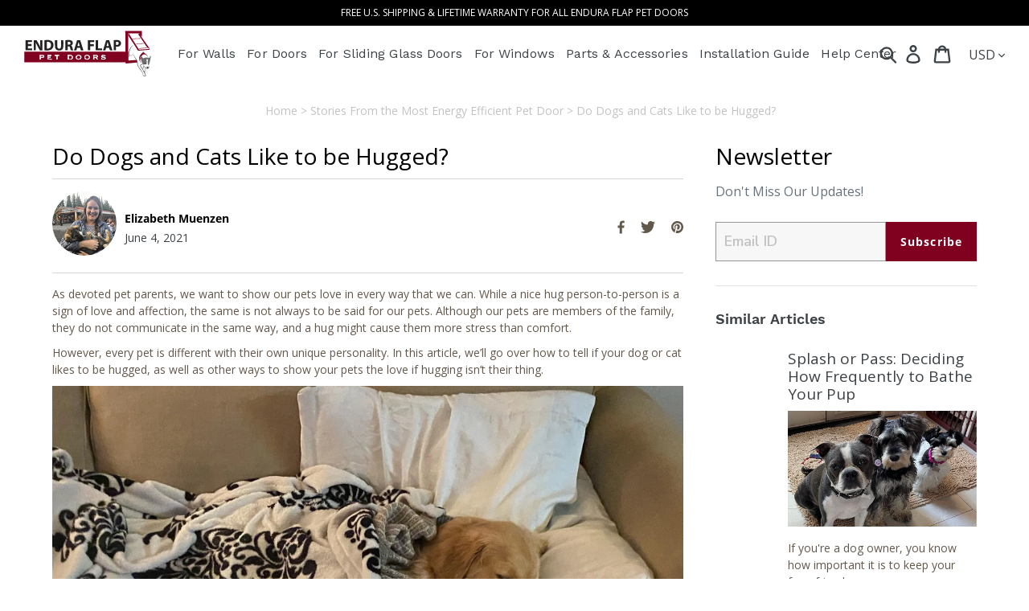

--- FILE ---
content_type: text/html; charset=utf-8
request_url: https://enduraflap.com/blogs/pet-doors/hugging-dogs-and-cats
body_size: 45083
content:
<!doctype html>
<html class="no-js" lang="en">  
<head>
	<script src="//enduraflap.com/cdn/shop/files/pandectes-rules.js?v=8069508876107381744"></script>
	
	
	


<meta name="description" content="Wondering if pets like to be hugged? Dogs and cats do not like to be held, but there are their ways to show your love.">






<title>Do Dogs and Cats Like to be Hugged? Should I Hug My Pets?</title>






<meta name="google-site-verification" content="mvlJbDCfbDm0S4n3HFWUimkN0umEHW5bwqRlgOEO_aw" />
  <link rel="stylesheet" href="http://cdn1.stamped.io/files/widget.min.css" />
<script>
    var page_hand = 'pet-door-will-make-your-life-easier';
    if(window.location.href.indexOf(page_hand) > -1) {
      window.location = 'https://enduraflap.com/pages/best-pet-door';
    }
</script>
  <!-- FB Ads Domain Verification -->
 <meta name="facebook-domain-verification" content="m4j8gc4llz3ubxkvcg28c3e4rozcll" />

   

  <!-- Google WMT verification -->
  <meta name="google-site-verification" content="dcBIBVy3MyMYescbkjDZGrPtNUqLKM9y9jv7qow6O_A" />
  <meta charset="utf-8">

  <meta http-equiv="X-UA-Compatible" content="IE=edge,chrome=1">
  <meta name="viewport" content="width=device-width,initial-scale=1">
  <meta name="theme-color" content="#800020">
  <link rel="canonical" href="https://enduraflap.com/blogs/pet-doors/hugging-dogs-and-cats">
  
  <!-- mailchimp newsletter subscribe form on homepage -->
   <link href="//cdn-images.mailchimp.com/embedcode/slim-10_7.css" rel="stylesheet" type="text/css" async defer><link rel="shortcut icon" href="//enduraflap.com/cdn/shop/files/EF-favicon-48x48_32x32.png?v=1614809863" type="image/png"><!-- /snippets/social-meta-tags.liquid -->




<meta property="og:site_name" content="Endura Flap®">
<meta property="og:url" content="https://enduraflap.com/blogs/pet-doors/hugging-dogs-and-cats">
<meta property="og:title" content="Do Dogs and Cats Like to be Hugged?">
<meta property="og:type" content="article">
<meta property="og:description" content="As devoted pet parents, we want to show our pets love in every way that we can. While a nice hug person-to-person is a sign of love and affection, the same is not always to be said for our pets. Although our pets are members of the family, they do not communicate in the same way, and a hug might cause them more stress than comfort.
However, every pet is different with their own unique personality. In this article, we’ll go over how to tell if your dog or cat likes to be hugged, as well as other ways to show your pets the love if hugging isn’t their thing.

Do Dogs Like Hugs?
Let’s start with dogs. According to the American Kennel Club, dogs do not like hugs. Dogs understand the action of putting an arm over a dog as an exertion of dominance; it can be quite intimidating. If this is the case for your dog, you’ll likely feel them stiffen up when hugged—a clear sign they are not enjoying the interaction.
However, many dogs will happily accept a hug from their owner! There are even therapy dogs trained specifically to understand a hug as a sign of love and not as a threat. If your dog leans into your embrace or shows other signs of relaxation, such as panting or licking your face, that’s a pretty good sign that they’re enjoying the interaction. Check out what your dog’s sleeping positions mean for more insight into their unique personality.

Do Cats Like Hugs?
Just like dogs, personality varies from cat to cat. If you go in for a hug and your cat runs away, that likely means they aren’t interested. If you hug your cat and they tense up, squirm, growl, or lash out, it’s a clear sign from them that they are not happy.
There are plenty of cats who will tolerate or maybe even enjoy a hug, purring and relaxing into it happily. However, don’t be alarmed if your cat does not feel the same way. A human scooping a cat up from the floor to go in for a hug can trigger a fight or flight response in your cat.
You know your pet best! It’s crucial to read their body language to determine how they might be feeling. If you think your pet is suffering from separation anxiety, check out this article on reducing separation anxiety in pets for more tips on creating a comforting environment for your pet.
What If My Pet Doesn’t Like Hugs?
If your pet isn’t so keen on the idea of a hug, there are lots of other ways to express your love for them. Petting them, playing with them, or giving them their favorite treat are all great ways to show them affection.
If you haven’t already, installing a pet door is another great way to enrich your pet’s life. Allowing them the freedom to come and go is a great way to boost their confidence and improve their daily routine. Be sure and measure your pet to ensure the proper fit. The Endura Flap is great for cats too!
While every pet is different, many dogs and cats will not enjoy being hugged. Make sure to read your pet’s body language to understand whether this sign of affection works for them. Thinking about installing a new pet door? Check out Why an Endura Flap will Make your Life Easier.">

<meta property="og:image" content="http://enduraflap.com/cdn/shop/articles/Copy_of_becky_meiser_5_1200x1200.jpg?v=1741343734">
<meta property="og:image:secure_url" content="https://enduraflap.com/cdn/shop/articles/Copy_of_becky_meiser_5_1200x1200.jpg?v=1741343734">


  <meta name="twitter:site" content="@enduraflap">

<meta name="twitter:card" content="summary_large_image">
<meta name="twitter:title" content="Do Dogs and Cats Like to be Hugged?">
<meta name="twitter:description" content="As devoted pet parents, we want to show our pets love in every way that we can. While a nice hug person-to-person is a sign of love and affection, the same is not always to be said for our pets. Although our pets are members of the family, they do not communicate in the same way, and a hug might cause them more stress than comfort.
However, every pet is different with their own unique personality. In this article, we’ll go over how to tell if your dog or cat likes to be hugged, as well as other ways to show your pets the love if hugging isn’t their thing.

Do Dogs Like Hugs?
Let’s start with dogs. According to the American Kennel Club, dogs do not like hugs. Dogs understand the action of putting an arm over a dog as an exertion of dominance; it can be quite intimidating. If this is the case for your dog, you’ll likely feel them stiffen up when hugged—a clear sign they are not enjoying the interaction.
However, many dogs will happily accept a hug from their owner! There are even therapy dogs trained specifically to understand a hug as a sign of love and not as a threat. If your dog leans into your embrace or shows other signs of relaxation, such as panting or licking your face, that’s a pretty good sign that they’re enjoying the interaction. Check out what your dog’s sleeping positions mean for more insight into their unique personality.

Do Cats Like Hugs?
Just like dogs, personality varies from cat to cat. If you go in for a hug and your cat runs away, that likely means they aren’t interested. If you hug your cat and they tense up, squirm, growl, or lash out, it’s a clear sign from them that they are not happy.
There are plenty of cats who will tolerate or maybe even enjoy a hug, purring and relaxing into it happily. However, don’t be alarmed if your cat does not feel the same way. A human scooping a cat up from the floor to go in for a hug can trigger a fight or flight response in your cat.
You know your pet best! It’s crucial to read their body language to determine how they might be feeling. If you think your pet is suffering from separation anxiety, check out this article on reducing separation anxiety in pets for more tips on creating a comforting environment for your pet.
What If My Pet Doesn’t Like Hugs?
If your pet isn’t so keen on the idea of a hug, there are lots of other ways to express your love for them. Petting them, playing with them, or giving them their favorite treat are all great ways to show them affection.
If you haven’t already, installing a pet door is another great way to enrich your pet’s life. Allowing them the freedom to come and go is a great way to boost their confidence and improve their daily routine. Be sure and measure your pet to ensure the proper fit. The Endura Flap is great for cats too!
While every pet is different, many dogs and cats will not enjoy being hugged. Make sure to read your pet’s body language to understand whether this sign of affection works for them. Thinking about installing a new pet door? Check out Why an Endura Flap will Make your Life Easier.">


  <link href="//enduraflap.com/cdn/shop/t/4/assets/theme.scss.css?v=115332881796260792021767848416" rel="lazy-stylesheet" type="text/css" media="all">
  <style>.cc-revoke.cc-left{bottom: 60px !important;}.pd-cookie-banner-window{bottom: 60px !important;}</style>
  
   
      <style>
  @font-face{font-family:Work Sans;font-weight:600;font-style:normal;src:url(https://fonts.shopifycdn.com/work_sans/worksans_n6.136d99375282ffb6ea8c3dc4a8fe189c7be691b2.woff2?h1=c2hvcGlmeS5lbmR1cmFmbGFwLmNvbQ&h2=ZW5kdXJhZmxhcC5jb20&hmac=95f9af18b76d927bb876aad6cfc1af791cca59db3eedc5b06e59c1b2c886694a) format("woff2"),url(https://fonts.shopifycdn.com/work_sans/worksans_n6.399ae4c4dd52d38e3f3214ec0cc9c61a0a67ea08.woff?h1=c2hvcGlmeS5lbmR1cmFmbGFwLmNvbQ&h2=ZW5kdXJhZmxhcC5jb20&hmac=b65380b11b98143c8707b9a22acc48fb0d0abc5f120fca6ed67906572f85c941) format("woff")}@font-face{font-family:Open Sans;font-weight:400;font-style:normal;src:url(https://fonts.shopifycdn.com/open_sans/opensans_n4.5460e0463a398b1075386f51084d8aa756bafb17.woff2?h1=c2hvcGlmeS5lbmR1cmFmbGFwLmNvbQ&h2=ZW5kdXJhZmxhcC5jb20&hmac=a4a1a76092dd4a3f510eb1c4bab486c73c6909c476dfd8c1ccb5938d9419d942) format("woff2"),url(https://fonts.shopifycdn.com/open_sans/opensans_n4.8512334118d0e9cf94c4626d298dba1c9f12a294.woff?h1=c2hvcGlmeS5lbmR1cmFmbGFwLmNvbQ&h2=ZW5kdXJhZmxhcC5jb20&hmac=5a5b0b35cd7f629e6aeb74258ff5f1199fe55f5d826bfbdc2365e422ab6ca835) format("woff")}@font-face{font-family:Open Sans;font-weight:700;font-style:normal;src:url(https://fonts.shopifycdn.com/open_sans/opensans_n7.8bfd11295a1edbb769a778900a2afc48b16848e7.woff2?h1=c2hvcGlmeS5lbmR1cmFmbGFwLmNvbQ&h2=ZW5kdXJhZmxhcC5jb20&hmac=f1e18f3956344d9d5ee1948976c4628a5cbfdb7f7158f0db0a41ef9cab9d373b) format("woff2"),url(https://fonts.shopifycdn.com/open_sans/opensans_n7.4e2eb03bfa5cdc209fbd1b7b5ee863b8032f4b36.woff?h1=c2hvcGlmeS5lbmR1cmFmbGFwLmNvbQ&h2=ZW5kdXJhZmxhcC5jb20&hmac=d0cbab789eceddac3182e3f875d209b14eceb9f0522084a021e50e7d2a7a92bc) format("woff")}@font-face{font-family:Open Sans;font-weight:400;font-style:italic;src:url(https://fonts.shopifycdn.com/open_sans/opensans_i4.3854a246d5acf17aab4c771d3d4542818d3a46a8.woff2?h1=c2hvcGlmeS5lbmR1cmFmbGFwLmNvbQ&h2=ZW5kdXJhZmxhcC5jb20&hmac=3840ecb6b7efadceb2348f8ef0313f988d6096684aa9bed2c5e5dcdc68ae7234) format("woff2"),url(https://fonts.shopifycdn.com/open_sans/opensans_i4.1cb364a3d4a7a0305132a25a76ac8fa7d381d3c6.woff?h1=c2hvcGlmeS5lbmR1cmFmbGFwLmNvbQ&h2=ZW5kdXJhZmxhcC5jb20&hmac=3036b55d5daecb71bdef4c4c568e365306418550327d4187ff43c227285bdd75) format("woff")}@font-face{font-family:Open Sans;font-weight:700;font-style:italic;src:url(https://fonts.shopifycdn.com/open_sans/opensans_i7.f2dd6989e403681b1042ba33de0a0ae8062b7ecb.woff2?h1=c2hvcGlmeS5lbmR1cmFmbGFwLmNvbQ&h2=ZW5kdXJhZmxhcC5jb20&hmac=49d06f851fc887100bcb937feb481894713cfafafa219a8a8a68767f5a2d1f5b) format("woff2"),url(https://fonts.shopifycdn.com/open_sans/opensans_i7.2b1150c87b2f7e0338af40875cb176d5ab2ddad7.woff?h1=c2hvcGlmeS5lbmR1cmFmbGFwLmNvbQ&h2=ZW5kdXJhZmxhcC5jb20&hmac=141f447d094fc568d7bbfe3d7f6080a3c8adb6097a4530abb0b8ffcf3b5fad1e) format("woff")}*,:after,:before{box-sizing:border-box}body{margin:0}header,main,nav{display:block}body,button,input,select{-webkit-font-smoothing:antialiased;-webkit-text-size-adjust:100%}a{background-color:transparent;color:#3d4246;text-decoration:none}img{max-width:100%;border:0}button,input,select{font:inherit;margin:0}[type=button]::-moz-focus-inner,[type=submit]::-moz-focus-inner,button::-moz-focus-inner{border-style:none;padding:0}[type=button]:-moz-focusring,[type=submit]:-moz-focusring,button:-moz-focusring{outline:ButtonText dotted 1px}input[type=email],input[type=search]{-webkit-appearance:none;-moz-appearance:none}a,button,input,label,select{touch-action:manipulation}.grid{list-style:none;padding:0;margin:0 0 0 -30px}.grid:after{content:"";display:table;clear:both}.grid__item{float:left;padding-left:30px;width:100%}.text-right{text-align:right!important}@media only screen and (max-width:749px){.grid{margin-left:-22px}.grid__item{padding-left:22px}.small--hide{display:none!important}}@media only screen and (min-width:750px){.medium-up--one-half{width:50%}.medium-up--one-quarter{width:25%}.medium-up--hide{display:none!important}}.icon__fallback-text,.visually-hidden{position:absolute!important;overflow:hidden;clip:rect(0 0 0 0);height:1px;width:1px;margin:-1px;padding:0;border:0}.no-js .js{display:none}.hide{display:none!important}body,html{background-color:#fff}.page-width{max-width:1200px;margin:0 auto}.page-width:after{content:"";display:table;clear:both}.main-content{padding-top:35px}.section-header{margin-bottom:35px}@media only screen and (min-width:750px){.main-content{padding-top:20px}.section-header{margin-bottom:20px}}body,button,input,select{font-family:Open Sans,sans-serif;font-style:normal;font-weight:400;color:#3d4246;line-height:1.5}@media only screen and (max-width:989px){button,input,select{font-size:16px}}.h2,h2{margin:0 0 17.5px;font-family:Work Sans,sans-serif;font-style:normal;font-weight:600;line-height:1.2;overflow-wrap:break-word;word-wrap:break-word;text-transform:uppercase;letter-spacing:.1em}.h2 a{color:inherit;text-decoration:none;font-weight:inherit}.rte{color:#69727b;margin-bottom:35px}p{color:#69727b;margin:0 0 19.44444px}@media only screen and (max-width:749px){.h2,h2{font-size:.9em}p{font-size:.95em}label{font-size:.9em}}p:last-child{margin-bottom:0}li{list-style:none}.icon{display:inline-block;width:20px;height:20px;vertical-align:middle;fill:currentColor}svg.icon:not(.icon--full-color) path{fill:inherit;stroke:inherit}ul{margin:0;padding:0}.list--inline{padding:0;margin:0}.list--inline>li{display:inline-block;margin-bottom:0;vertical-align:middle}p a{text-decoration:none;color:#800020}.btn{-webkit-appearance:none;-moz-appearance:none;appearance:none;display:inline-block;width:auto;text-decoration:none;text-align:center;vertical-align:middle;border:1px solid transparent;border-radius:2px;padding:8px 15px;color:#fff;font-family:Work Sans,sans-serif;font-style:normal;font-weight:600;text-transform:uppercase;letter-spacing:.08em;white-space:normal;font-size:18px;background-color:#800020}@media only screen and (min-width:750px){.btn{padding:10px 18px}}.btn--secondary-accent{background-color:#fff;color:#800020;border-color:#800020}.btn--small{padding:8px 10px;font-size:.6em;line-height:1}.btn--link{background-color:transparent;border:0;margin:0;color:#3d4246;text-align:left}.btn--link .icon{vertical-align:middle}.text-link{display:inline;border:0;background:0 0;padding:0;margin:0}.text-link--accent{color:#800020;border-bottom:1px solid currentColor;padding-bottom:1px}svg:not(:root){overflow:hidden}form{margin:0}label{display:block;margin-bottom:5px}input,select{border:1px solid #949494;background-color:#fff;color:#000;max-width:100%;line-height:1.2;border-radius:2px}select{-webkit-appearance:none;-moz-appearance:none;appearance:none;background-image:url(https://cdn.shopify.com/s/files/1/0271/5870/8303/t/4/assets/ico-select.svg?v=146038610840559294621574135720);background-repeat:no-repeat;background-position:right 10px center;line-height:1.2;text-indent:.01px;text-overflow:"";padding:8px 28px 8px 15px}.select-group{position:relative;z-index:2}.select-group select{background-image:none;background-color:transparent}.select-group .icon{height:.5em;position:absolute;right:0;top:50%;transform:translateY(-50%);width:.5em;z-index:-1}option{color:#3d4246;background-color:#fff}select::-ms-expand{display:none}::-webkit-input-placeholder{color:#000;opacity:.6}::-moz-placeholder{color:#000;opacity:.6}:-ms-input-placeholder{color:#000;opacity:.6}::-ms-input-placeholder{color:#000;opacity:1}input{padding:8px 15px}.form-single-field{margin:0 auto 25px;max-width:35rem}.input-group{display:-webkit-flex;display:-ms-flexbox;display:flex;width:100%;-webkit-flex-wrap:wrap;-moz-flex-wrap:wrap;-ms-flex-wrap:wrap;flex-wrap:wrap;-webkit-justify-content:center;-ms-justify-content:center;justify-content:center}.input-group__btn .btn,.input-group__field{min-height:42px}.input-group__field{-ms-flex-preferred-size:15rem;-webkit-flex-basis:15rem;-moz-flex-basis:15rem;flex-basis:15rem;flex-grow:9999;margin-bottom:1rem;border-radius:2px 0 0 2px;text-align:left}.input-group__btn{flex-grow:1}.input-group__btn .btn{width:100%;border-radius:0 2px 2px 0}.site-header__logo img{display:block}.site-nav{position:relative;padding:0;text-align:center;margin:10px 0}.site-nav__link{display:block;white-space:nowrap;text-decoration:none}.site-nav__label{border-bottom:0 solid transparent;font-family:work sans,sans-serif;letter-spacing:.1px;text-transform:uppercase}.page-width{padding-left:25px;padding-right:25px}@media only screen and (max-width:749px){.page-width{padding-left:22px;padding-right:22px}}.page-container{position:relative;overflow:hidden}.border-bottom{border-bottom:1px solid #fff}.border-top{border-top:1px solid #fff}.grid--table{display:table;table-layout:fixed;width:100%}.grid--table>.grid__item{float:none;display:table-cell;vertical-align:middle}.grid--no-gutters{margin-left:0}.grid--no-gutters .grid__item{padding-left:0}@-webkit-keyframes placeholder-background-loading{0%,to{opacity:.02}50%{opacity:.05}}@-moz-keyframes placeholder-background-loading{0%,to{opacity:.02}50%{opacity:.05}}@-ms-keyframes placeholder-background-loading{0%,to{opacity:.02}50%{opacity:.05}}@keyframes placeholder-background-loading{0%,to{opacity:.02}50%{opacity:.05}}.drawer{display:none;position:absolute;overflow:hidden;-webkit-overflow-scrolling:touch;z-index:9;background-color:#fff}.drawer--top{width:100%}.placeholder-background{position:absolute;top:0;right:0;bottom:0;left:0}.placeholder-background--animation{background-color:#3d4246;-moz-animation:1.5s linear infinite placeholder-background-loading;-o-animation:1.5s linear infinite placeholder-background-loading;-webkit-animation:1.5s linear infinite placeholder-background-loading;animation:1.5s linear infinite placeholder-background-loading}.no-js .placeholder-background--animation{display:none}.product-details{padding:.25em 0 0}.site-header{background-color:#fff;position:relative;padding:0 25px}.site-header__logo-image{display:block}.site-header__logo-image img{width:100%;max-width:180px}.site-header__icons{position:relative;white-space:nowrap}@media only screen and (max-width:749px){.site-header{border-bottom:1px solid #fff;padding:0}.site-header__icons .btn--link,.site-header__icons .site-header__cart{font-size:1em}.site-header__icons{width:auto}}.site-header__icons-wrapper{position:relative;display:-webkit-flex;display:-ms-flexbox;display:flex;width:100%;-ms-flex-align:center;-webkit-align-items:center;-moz-align-items:center;-ms-align-items:center;-o-align-items:center;align-items:center;-webkit-justify-content:flex-end;-ms-justify-content:flex-end;justify-content:flex-end}@media only screen and (max-width:749px){.site-header__icons-wrapper{display:-webkit-flex;display:-ms-flexbox;display:flex;width:100%}}.site-header__cart{position:relative}@media only screen and (min-width:1400px){.site-header__search-toggle{display:none}}.site-header__cart-count{display:flex;align-items:center;justify-content:center;position:absolute;right:.4rem;top:.2rem;font-weight:700;background-color:#800020;color:#fff;border-radius:50%;min-width:1em;height:1em}.site-header__cart-count span{font-family:HelveticaNeue,Helvetica Neue,Helvetica,Arial,sans-serif;font-size:.6875em;line-height:1}.site-header__menu{display:none}.site-header__icon svg{height:23px;width:22px}@media only screen and (min-width:750px){select{padding-top:10px;padding-left:18px;padding-bottom:10px}input{padding:10px 18px}.input-group__btn .btn,.input-group__field{min-height:46px}.page-container{-ms-transform:translate3d(0,0,0);-webkit-transform:translate3d(0,0,0);transform:translateZ(0)}.site-header__logo-image{margin:0 auto}.site-header__cart{padding:10px 11px}.site-header__icon svg{margin-right:3px}}@media only screen and (max-width:749px){.site-header__cart-count{top:.4375em;right:0;border-radius:50%;min-width:1.1875em;height:1.1875em}.site-header__cart-count span{padding:.25em .375em;font-size:12px}.site-header__logo{padding-left:22px;text-align:left}.site-header__icons{padding-right:13px}.site-header__icon{display:inline-block;vertical-align:middle;padding:10px 11px;margin:0}.site-header__logo img{margin:0}}.article__link{display:block}@media only screen and (max-width:749px){.article__link{display:-webkit-flex;display:-ms-flexbox;display:flex;width:100%;-webkit-flex-direction:column;-moz-flex-direction:column;-ms-flex-direction:column;flex-direction:column}}.article__grid-image-wrapper{margin:0 auto;position:relative;width:100%}.article__grid-image-container{display:block;clear:both;position:relative;margin:0 auto 10px 0;min-height:1px;width:100%;height:100%}@media only screen and (max-width:749px){.article__grid-image-container{float:left;margin:0 0 20px}}.article__grid-image-container img{display:block}.article__grid-image{margin:0 auto;width:100%}.js .article__grid-image{position:absolute;top:0}.article__list-image-container{display:block;clear:both;position:relative;min-height:1px;width:100%;height:100%}.article__list-image-wrapper{width:100%;margin-bottom:20px}.cart-popup-wrapper{display:block;position:fixed;width:100%;background-color:#fff;z-index:9999;border:1px solid #fff;transform:translateY(0)}@media only screen and (min-width:750px){.cart-popup-wrapper{width:23rem;right:0}}.cart-popup-wrapper--hidden{display:none;transform:translateY(-100%)}.cart-popup{padding:1rem 1.5rem;box-shadow:1px 1px 10px 2px rgba(255,255,255,.5)}.cart-popup__heading{border-bottom:1px solid #fff;padding:0 2.5rem 1rem .5rem;margin:0;font-size:1.1em;line-height:1.2rem;letter-spacing:0;text-transform:inherit}.cart-popup__close{position:absolute;top:.2rem;right:.6rem;padding:.9rem;background-color:transparent;border:none;line-height:0}.cart-popup__close .icon-close{width:1rem;height:1rem;fill:currentColor}.cart-popup-item{display:flex;margin:1rem 0}.cart-popup-item__image-wrapper{position:relative;flex-basis:18%;flex-shrink:0;margin-right:1rem;text-align:center}.cart-popup-item__image{display:block;margin:0 auto;max-height:95px}.cart-popup-item__image--placeholder{position:relative;width:100%}.cart-popup-item__description{display:flex;color:#69727b;flex-basis:100%;justify-content:space-between;line-height:1.2rem}.cart-popup-item__title{font-size:1.1em}.product-details{margin-top:.25rem;font-size:.9em}.cart-popup-item__quantity{flex-basis:30%;flex-shrink:0;margin-left:1rem;text-align:right;font-size:.9em}.cart-popup__cta-link{width:100%}.cart-popup__dismiss{margin-top:.5rem;text-align:center}.cart-popup__dismiss-button{font-size:.9em}.social-sharing{display:flex}.btn--share{background-color:transparent;border-color:#fff;color:#3d4246;margin-right:5px;margin-bottom:10px}.search-bar__form{display:table;width:100%;position:relative;height:2.875em;border:1px solid transparent}.search-bar__submit .icon{position:relative;top:-1px;width:1.2rem;height:auto}.search-bar__submit{display:inline-block;vertical-align:middle;position:absolute;right:0;top:0;padding:0 12px;height:100%;z-index:1}.search-bar__input{background-color:transparent;border-radius:2px;color:#3d4246;padding-right:2.1875em;width:100%;min-height:44px;border:1px solid transparent}.search-bar__input::-webkit-input-placeholder{color:#3d4246;opacity:.6}.search-bar__input::-moz-placeholder{color:#3d4246;opacity:.6}.search-bar__input:-ms-input-placeholder{color:#3d4246;opacity:0}.search-bar__input::-ms-input-placeholder{color:#3d4246;opacity:1}.search-bar__close{padding:.625em .75em}.search-bar__close .icon{vertical-align:top;width:1.2rem;height:auto}.search-bar{border-bottom:1px solid #fff;padding:0 12.5px;z-index:1000}.search-bar__table{display:table;table-layout:fixed;width:100%;height:100%}.search-bar__table-cell{display:table-cell;vertical-align:middle}.mobile-nav{display:block;-ms-transform:translate3d(0,0,0);-webkit-transform:translate3d(0,0,0);transform:translateZ(0)}.mobile-nav__link{display:block;width:100%;padding:15px 30px;font-size:16px;position:relative}.mobile-nav__label{border-bottom:1px solid transparent}.mobile-nav__item{display:block;width:100%}.mobile-nav__item .icon{position:absolute;top:50%;left:50%;height:12px;width:10px;margin:-6px 0 0 -5px}.mobile-nav-wrapper{-ms-transform:translateY(-100%);-webkit-transform:translateY(-100%);transform:translateY(-100%);position:absolute;top:0;left:0;background-color:#fff;display:none;overflow:hidden;width:100%}.mobile-nav-wrapper:after{content:"";position:absolute;bottom:0;left:0;right:0;border-bottom:1px solid #fff}.mobile-nav--open .icon-close{display:none}.site-header__mobile-nav{z-index:999;position:relative;background-color:#fff}.newsletter-section{padding-top:20px}.currency-selector__label{font-size:.6em;margin-bottom:0;text-transform:uppercase}.currency-selector__input-wrapper{margin-top:4px}@media only screen and (max-width:749px){.search-bar__form{width:100%}.site-header__mobile-nav{display:-webkit-flex;display:-ms-flexbox;display:flex;width:100%;-ms-flex-align:center;-webkit-align-items:center;-moz-align-items:center;-ms-align-items:center;-o-align-items:center;align-items:center}.currency-selector{display:-webkit-flex;display:-ms-flexbox;display:flex;width:100%;-ms-flex-align:center;-webkit-align-items:center;-moz-align-items:center;-ms-align-items:center;-o-align-items:center;align-items:center;background-color:#69727b1a;padding:12px 17px 12px 30px}.currency-selector__input-wrapper{margin-top:0;width:100%}.currency-selector__dropdown{font-size:.6em;font-weight:700;width:100%}}.currency-selector__input-wrapper .icon{left:auto;height:10px;margin:0;width:12px}@media only screen and (min-width:750px){.currency-selector__input-wrapper .icon{height:.5em;right:5px;width:.5em}}.currency-selector__dropdown{border:none;color:#3d4246;padding-left:8px;padding-right:17px}.search button,.search input{min-height:50px!important}@media (max-width:1270px){.site-header__search-toggle{display:block;padding-top:8px}form.search.search-bar__form input#q{border:1px solid #ddd}}.h2,h2{font-size:20px!important}body,button,input,select{font-size:16px}@media (max-width:992px){.newsletter-section{padding-top:25px}}.breadcrumb{margin-bottom:25px;margin-left:15px;font-size:14px;background-color:#fff;padding:5px;text-align:center;color:#c3c3c3}@media (max-width:767px){p{font-size:16px}iframe{max-width:100%;height:auto}.breadcrumb{margin-top:-33px}div#shopify-section-announcement-bar{position:relative;z-index:9}.site-header__logo-image img{max-width:140px}}.lazyload{opacity:0}*{outline:0!important}.main-content{margin-bottom:20px}.cart-popup-wrapper{border-bottom:1px solid #f3ecec;top:0}.site-header__search-toggle{display:block;padding-bottom:0}.search input,div#SearchDrawer .search button{min-height:44px!important}.search-bar__table{flex:1;display:flex;align-items:center;justify-content:center;padding-left:7px;padding-right:10px;background-color:#fff}.search-bar__form-wrapper{width:90%;flex:1 1 100%;position:relative;max-width:750px;border:1px solid transparent}.search-bar__form input{width:100%;min-height:44px!important;color:#666565;background-color:#fff;border:1px solid #949494;padding:10px}.site-nav a{padding:3px 5px}.site-header__logo{margin:2px 0}.drawer.search-bar .search__auto{position:absolute;width:100%;background-color:#fff;top:50px;z-index:999;right:0}.drawer.search-bar .search__auto ul.search-results{border:1px solid #ddd;border-radius:0;text-align:left;background-color:#eee;max-height:480px;overflow:auto}.site-nav__label{text-transform:capitalize;font-size:16px}input[type=search]::-webkit-search-cancel-button,input[type=search]::-webkit-search-decoration,input[type=search]::-webkit-search-results-button{-webkit-appearance:none}div#shopify-section-announcement-bar{font-size:12px;text-transform:uppercase}.drawer.search-bar{overflow:initial;top:inherit!important}@media (min-width:767px){.logo_div{width:15%}.nav_div{width:75%}.icons_div{width:10%}}.blog_main{display:inline-block;margin-bottom:20px;width:100%}.blog_main_left{width:70%;padding-right:20px;float:left}.blog_main_right{width:30%;padding-left:20px;float:left}.article__list-image{margin:0 auto;position:absolute;top:0;height:200px;width:200px;object-fit:cover}.blog_main_right .section-header .h2,.blog_main_right .section-header h2.h2{color:#000;font-size:28px!important;margin-bottom:10px;letter-spacing:0;font-family:Open Sans,sans-serif;text-transform:capitalize;font-weight:100}.categories .h2,.categories h2{color:#000;font-size:28px!important;margin-bottom:20px;letter-spacing:0;font-family:Open Sans,sans-serif;text-transform:capitalize;font-weight:100}.blog_main_right .newsletter-section{padding:0;text-align:left}.newsletter-section .contact-form{position:relative;margin:0}.newsletter-section .contact-form .input-group input{margin:0;background:#f7f7f7;padding:0 10px;border:1px solid #e1e1e1}.newsletter-section .contact-form .input-group span.input-group__btn{position:absolute;right:0;top:0;bottom:0;font-size:14px;font-weight:700}.newsletter-section .contact-form .input-group span.input-group__btn button{font-size:14px;font-weight:700;font-family:Open Sans,sans-serif}.div_line{border-bottom:1px solid #e1e1e1;margin-bottom:30px;padding-bottom:30px;display:inline-block;width:100%}.cat_div{display:flex;padding:20px 0 0;width:100%;align-items:center}.cat_div_lt{width:80px;height:80px}.cat_div_lt img{height:100%;width:100%;object-fit:cover}.cat_div_rt{padding-left:15px}.cat_div_rt p{font-size:19px;color:#63584c;margin:0;line-height:normal}.cat_div_rt a{color:#63584c;line-height:normal}.article__grid-image-wrapper{max-width:100%!important;max-height:inherit!important}.article__grid-image-container{padding:0!important}.blog_main_right .section-header .mob.h2,.blog_main_right .section-header h2.mob{display:none}.template-blog .social-sharing{padding-top:25px;margin:0!important}.social-sharing .btn--share{padding:0;margin:0 20px 0 0;border:0}.newsletter.div_line .section-header{margin-bottom:0}.blog_main_right .newsletter-section .social-sharing.hidden-social{display:none}.acc_tab_content .rte{margin-bottom:25px}.categories.div_line .acc_tab .h2,.categories.div_line .acc_tab h2{margin:0;line-height:normal}.main-content{display:inline-block;width:100%}.breadcrumb a{color:#c3c3c3;font-weight:500}@media (max-width:1023px){.blog_main{flex-wrap:wrap}.blog_main_left{width:100%;padding-right:0}.blog_main_right{width:100%;padding-left:0;margin-top:50px}.article__list-image{width:100%}}@media (max-width:767px){.article__list-image{min-height:165px;max-height:165px!important}.blog_main_right .section-header .h2,.blog_main_right .section-header h2.h2,.categories .h2,.categories h2{font-size:22px!important;margin:15px 0!important}.div_line{margin:0;padding:0}.acc_tab_content{padding-bottom:20px!important;display:none}.acc_tab_content .rte{margin-bottom:15px}.acc_tab{display:inline-block;width:100%;position:relative}.acc_tab:before{content:"";position:absolute;height:20px;right:20px;top:50%;transform:translateY(-50%);background:#333;width:2px}.acc_tab:after{content:"";position:absolute;height:2px;right:11px;top:50%;transform:translateY(-50%);background:#333;width:20px}.acc_tab.section-header,.blog_main{margin-bottom:0}.page-width.blog .section-header{margin:0}.blog_main_right .section-header .desk.h2,.blog_main_right .section-header h2.desk{display:none}.blog_main_right .section-header .mob.h2,.blog_main_right .section-header h2.mob{display:block}.main-content{padding-top:35px}.breadcrumb a{font-size:12px}.site-header__search-toggle{padding-bottom:0;padding-top:0}}@media (max-width:1315px) and (min-width:1280px){header .nav_div{width:85%}.site-header__search-toggle{padding-top:0}}@media screen and (max-width:767px){.main-content{border-top:1px solid #ddd}}div#shopify-section-announcement-bar .shopify-section{padding:7px 10px!important}@media (min-width:750px) and (max-width:1200px){.mobile-nav--open,.site-header__menu{display:block}nav#AccessibleNav.small--hide{display:none}.grid__item.medium-up--one-quarter.text-right.site-header__icons{float:right}.main-content{padding-top:20px}.site-header{border-bottom:1px solid #e8e9eb}ul#MobileNav form#currency_form{display:none}.logo_div{width:140px}.site-header__search-toggle{padding-top:0}.site-header__icons-wrapper{padding-top:3px}div#shopify-section-announcement-bar{z-index:1;position:relative}}h2{color:#000;text-decoration:none!important}.cls-1{fill:#231f20}#ArticleImage-132911104230{max-width:465.7681940700809px;max-height:600px}#ArticleImageWrapper-132911104230{max-width:465.7681940700809px}#ArticleImage-132911300838{max-width:450.07841087297436px;max-height:600px}#ArticleImageWrapper-132911300838{max-width:450.07841087297436px}#ArticleImage-132902650086{max-width:480px;max-height:320px}#ArticleImageWrapper-132902650086{max-width:480px}#ArticleImage-132902912230,#ArticleImage-132902977766{max-width:800px;max-height:600px}#ArticleImageWrapper-132902912230,#ArticleImageWrapper-132902977766{max-width:800px}#ArticleImage-132902617318{max-width:450px;max-height:600px}#ArticleImageWrapper-132902617318{max-width:450px}#ArticleImage-132902584550{max-width:300px;max-height:300px}#ArticleImageWrapper-132902584550{max-width:300px}#ArticleImage-132902879462{max-width:1185.5614973262032px;max-height:600px}#ArticleImageWrapper-132902879462{max-width:1185.5614973262032px}#ArticleImage-132902551782{max-width:822.0677671589922px;max-height:600px}#ArticleImageWrapper-132902551782{max-width:822.0677671589922px}#ArticleImage-132745232614{max-width:845px;max-height:519px}#ArticleImageWrapper-132745232614{max-width:845px}
 /*--header--*/
  .js-drawer-open {
    overflow: hidden;
}
  a:not([disabled]):hover, a:focus {
      color: #800020;
  }
  .currency-selector__dropdown {
      cursor:pointer;
  }
  button, input[type=submit] {
      cursor: pointer;
  }
  .js-drawer-open-top .drawer--top {
      -ms-transform: translateY(0%)!important;
      -webkit-transform: translateY(0%)!important;
      transform: translateY(0)!important;
      display: block;
      top: inherit!important;
  }
  .js-drawer-open .drawer-page-content:after {
    visibility: visible;
    opacity: 1;
  }
  .drawer-page-content:after {
      visibility: hidden;
      opacity: 0;
      content: "";
      display: block;
      position: fixed;
      top: 0;
      left: 0;
      width: 100%;
      height: 100%;
      background-color: #0009;
      z-index: 8;
      transition: all .45s cubic-bezier(.29,.63,.44,1);
  }
  .drawer.search-bar .search__auto ul.search-results li {
      display: block;
      width: 100%;
      margin: 0;
      border-top: 1px solid;
      overflow: hidden;
      font-size: 16px;
      padding: 0 0 0 10px;
      font-weight: 500 !important;
      clear: both;
      height: auto;
      line-height: 38px;
      min-height: 38px;
      font-weight: 700;
  }
  .search-page-link a {
      display: inline-block;
      width: 100%;
      background-color: #eee;
      padding: 10px;
      text-align: left;
      border: 1px solid #ddd;
  }
  .search-page-link a span.title b {
      color: #b40000;
  }
  .drawer.search-bar .search__auto ul.search-results {
      display:none;
  }
  .btn--link:not([disabled]):hover, .btn--link:focus {
      color: #25282b;
      background-color: transparent;
  }
  .mobile-nav--open .icon-close {
      display: none;
  }
  .mobile-nav--open .icon-close, .mobile-nav--close .icon-hamburger {
      display: none;
  }
  .mobile-nav-wrapper {
      -ms-transform: translateY(-100%);
      -webkit-transform: translateY(-100%);
      transform: translateY(-100%);
      position: absolute;
      top: 0;
      left: 0;
      background-color: #fff;
      display: none;
      overflow: hidden;
      width: 100%;
      transition: all .45s cubic-bezier(.29,.63,.44,1);
  }
  .mobile-nav {
      display: block;
      -ms-transform: translate3d(0,0,0);
      -webkit-transform: translate3d(0,0,0);
      transform: translateZ(0);
      transition: all .45s cubic-bezier(.29,.63,.44,1);
  }
  .mobile-nav-wrapper:after {
      content: "";
      position: absolute;
      bottom: 0;
      left: 0;
      right: 0;
      border-bottom: 1px solid white;
  }
  .drawer.search-bar .search__auto ul.search-results li a {
      background-color: #fff;
      width: calc(100% + 10px);
      word-break: break-all;
      white-space: normal;
      margin-left: -10px;
      padding: 9px 5px 9px 10px;
      line-height: 1.2;
      min-height: 38px;
      float: left;
      display: flex;
      align-items: center;
      font-weight: 400;
  }
  .drawer.search-bar .search__auto ul.search-results li a span.thumbnail {
      margin: 0 5px 0 0;
      border: 1px solid #eee;
      float: left;
      display: block;
      width: 32px;
      height: 32px;
      padding: 0;
      text-align: center;
      overflow: hidden;
  }
  .drawer.search-bar .search__auto ul.search-results li a span.title {
      width: calc(100% - 37px);
  }
  .is-transitioning {
      display: block!important;
      visibility: visible!important;
  }
  .page-container {
      transition: all .45s cubic-bezier(.29,.63,.44,1);
      position: relative;
      overflow: hidden;
  }
  .mobile-nav-wrapper.js-menu--is-open {
      display: block;
  }
  
  .search-bar__form-wrapper {
      width: 90%;
      flex: 1 1 100%;
      position: relative;
      max-width: 750px;
      border: 1px solid transparent;
  }
  .drawer.search-bar {
    overflow: initial;
    top: inherit!important;
    transition: all ease .2s;
}
.btn--link {
    background-color: transparent;
    border: 0;
    margin: 0;
    color: #3d4246;
    text-align: left;
}
.slick-slider {
    position: relative;
    display: block;
    box-sizing: border-box;
    -webkit-touch-callout: none;
    -webkit-user-select: none;
    -khtml-user-select: none;
    -moz-user-select: none;
    -ms-user-select: none;
    user-select: none;
    -ms-touch-action: pan-y;
    touch-action: pan-y;
    -webkit-tap-highlight-color: transparent;
}
  .slick-slider .slick-track, .slick-slider .slick-list {
    -webkit-transform: translate3d(0,0,0);
    -moz-transform: translate3d(0,0,0);
    -ms-transform: translate3d(0,0,0);
    -o-transform: translate3d(0,0,0);
    transform: translateZ(0);
}
.slick-list {
    position: relative;
    overflow: hidden;
    display: block;
    margin: 0;
    padding: 0;
}
  .slick-track {
    position: relative;
    left: 0;
    top: 0;
    display: block;
}
  .blog_slider1 .slick-slide {
    height: 450px;
}
.slick-initialized .slick-slide {
    display: block;
}
  .slick-slide {
    float: left;
    height: 100%;
    min-height: 1px;
    display: none;
}
  .blog_slider1 .slick-slide:before {
    content: "";
    position: absolute;
    background: rgba(0,0,0,.3);
    left: 0;
    right: 0;
    top: 0;
    bottom: 0;
    z-index: 9;
}
  .blog_slider1 .slick-slide img {
    object-fit: cover;
    height: 500px;
    max-width: 100%!important;
    max-height: inherit!important;
}
  .blog_slider1 .slick-slide h2, .blog_slider1 .slick-slide .h2 {
    position: absolute;
    left: 50%;
    transform: translate(-50%);
    color: #fff;
    width: 100%;
    text-align: center;
    font-weight: 900;
    font-family: Open Sans,sans-serif;
    height: auto;
    padding: 0 10px;
    bottom: 50px;
    z-index: 99;
    font-size: 26px!important;
    letter-spacing: 0;
    text-transform: none;
}
  .article__title {
    margin-bottom: 11px;
}
  .blog_slider1 ul.slick-dots {
    position: absolute;
    bottom: 20px;
    left: 50%;
    transform: translate(-50%);
    margin: 0;
    padding: 0;
    line-height: normal;
    list-style:none;
    align-items:center;
}
  .blog_slider1 ul.slick-dots li {
    display: inline-block;
    margin: 0 5px;
    line-height: normal;
    width: auto;
    height: auto;
}
  .blog_slider1 ul.slick-dots li button {
    background: transparent;
    opacity: 1;
    border-radius: 50%;
    border: 1px solid #fff;
    height: 10px;
    width: 10px;
    margin: 0;
    padding: 0;
    display: inline-block;
    ine-height: 0px;
    font-size: 0px;
    color: transparent;
    cursor: pointer;
}
  .blog_slider1 ul.slick-dots li.slick-active button {
    background: #fff;
    padding: 5px;
}
  .blog_slider1.slick-dotted.slick-slider {
    margin-bottom: 30px;
}
  .blog_bottom {
    border-top: 1px solid #e8e9eb;
}
  .article-listing {
    display: flex;
    justify-content: space-between;
    align-items: flex-start;
}
  .article-listing_img {
    width: 200px;
    height: 200px;
    flex: 0 0 25%;
}
.article-listing_img {
    width: 200px;
    height: 200px;
    flex: 0 0 25%;
}
  .article-listing_cont .article__author, .article-listing_cont .article__date {
    position: relative;
    padding-left: 15px;
}
.article__author, .article__date {
    display: inline-block;
    margin-bottom: 20px;
    font-size: 14px;
    line-height: normal;
}
  .article-listing .article__title.h3.h2, .article-listing h2.article__title.h3, .article-listing .article__title.h3.h2 {
    margin-bottom: 12px;
}
.article-listing h2.article__title.h3, .article-listing .article__title.h3.h2 {
    font-size: 26px!important;
    color: #000;
    line-height: normal;
    font-family: Open Sans,sans-serif;
    font-weight: 300;
    letter-spacing: 0;
    text-transform: none;
}
  .newsletter-section .contact-form .input-group input::placeholder{
    color:#c3c3c3;
  }
  .article-listing .rte {
    line-height: 20px;
    color: #63584c;
    font-size: 14px;
    margin-bottom: 12px;
    display: inline-block;
}
  .article-listing {
    padding-top: 25px;
    margin-bottom: 25px;
}
  .social-sharing .btn--share:hover path {
    fill: #800020;
}
  
.article-listing_cont .article__author:before, .article-listing_cont .article__date:before {
    background-image: url(//cdn.shopify.com/s/files/1/0271/5870/8303/t/4/assets/date.png?v=1173684…);
    content: "";
    position: absolute;
    left: 0;
    background-repeat: no-repeat;
    background-size: 100%;
    width: 11px;
    height: 11px;
    top: 50%;
    transform: translateY(-50%);
}
  .article-listing_cont .article__author:before {
    background-image: url(//cdn.shopify.com/s/files/1/0271/5870/8303/t/4/assets/profile.png?v=6304927…);
}
  .article-listing_cont {
    flex: 0 0 75%;
    padding-left: 20px;
}
.blog_main.blog_main_detail .section-header {
    margin-bottom: 15px;
}
  .article__title {
    color: #000;
    font-weight: 300;
    font-family: Open Sans,sans-serif;
}
  h1, .h1 {
    font-size: 1.75em;
    text-transform: none;
    letter-spacing: 0;
    margin: 0 0 17.5px;
    font-style: normal;
    line-height: 1.2;
    word-wrap: break-word;
}
  .author__top_sec {
    width: 100%;
    justify-content: space-between;
    padding: 15px 0;
}
.author__top {
    display: flex;
    align-items: center;
    border-top: 1px solid #D7D7D7;
    border-bottom: 1px solid #D7D7D7;
}
  .author__top_div {
    display: flex;
    align-items: center;
}
  .author__top_sec .author__img {
    width: 80px;
    flex: auto;
}
  .author__top_sec .author__img img {
    margin: 0;
    border-radius: 50%;
}
  .author__top_sec .author__text {
    padding-left: 10px;
}
.author__text {
    display: flex;
    flex-wrap: wrap;
}
  .template-article span.article__author {
    font-weight: 700;
    color: #000;
}
.template-article .article__author, .template-article .article__date {
    margin-bottom: 0;
}
.author__text>span {
    flex: 0 0 100%;
    margin: 5px 0 0;
}
  .template-article .article__author, .template-article .article__date {
    margin-bottom: 0;
}
  .author__top_sec ul.social-sharing {
    clear: both;
    padding-top: 0;
}
.social-sharing {
    display: flex;
}
  .blog_main_detail .blog_main_left ul li, .blog_main_left .rte {
    color: #63584c;
    font-size: 14px;
}
  .author__top_sec ul.social-sharing .btn--share {
    margin: 0 0 0 20px;
}
.social-sharing .btn--share {
    padding: 0;
    border: 0;
}
  blog_main_right .newsletter-section .social-sharing.hidden-social, .author__top_sec ul.social-sharing.visible-social {
    display: none;
}
  .blog_main.blog_main_detail .section-header {
    margin-bottom: 15px;
}
  .blog_main_detail .blog_main_left ul li, .blog_main_left .rte {
    color: #63584c;
    font-size: 14px;
}
  .blog_main_detail p {
    color: #63584c;
    font-size: 14px;
    margin-bottom: 10px;
}
  rte ul {
    list-style: disc outside;
}
.rte ul, .rte ol {
    margin: 0 0 17.5px 35px;
    
}
  .rte ol {
    padding-left: 0;
    
}
  .blog-content a.read {
    color: #63584c;
    font-size: 14px;
    font-family: Open Sans,sans-serif;
    position: relative;
}
  blog-content a.read:hover {
    color: #800020;
}
.rte li {
    margin-bottom: 4px;
    list-style: inherit;
}
  .blog_main_detail .blog_main_left ul li, .blog_main_left .rte {
    color: #63584c;
    font-size: 14px;
}
  .blog_main_right .section-header .h2, .blog_main_right .section-header h2.h2 {
    color: #000;
    font-size: 28px!important;
    margin-bottom: 10px;
    letter-spacing: 0;
    font-family: Open Sans,sans-serif;
    text-transform: capitalize;
    font-weight: 100;
    ursor: pointer;
}
  .h2, h2 {
    font-style: normal;
    line-height: 1.2;
    word-wrap: break-word;
}
  .blog_main.blog_main_detail .section-header {
    margin-bottom: 15px !important;
}
  .newsletter.div_line .section-header {
    margin-bottom: 10px;
}
  h3{
    margin: 0 0 17.5px;
    font-family: Work Sans,sans-serif;
    font-style: normal;
    font-weight: 600;
    line-height: 1.2;
    overflow-wrap: break-word;
    word-wrap: break-word;
    font-size: 18px;
  }
  li.full-blog-wid {
    display: flex;
    padding: 10px 0;
    width: 100%;
    align-items: center;
}
  .article-image.new {
    width: 80px;
    height: 80px;
    padding-right: 0;
}
  .js .article__grid-image {
    position: absolute;
    top: 0;
}
  .blog-content {
    flex: 1;
    padding-left: 10px;
}
  h2.blog-title, .blog-title.h2 {
    font-family: Open Sans,sans-serif;
    font-weight: 400;
    font-size: 19px!important;
    color: #63584c;
    letter-spacing: 0;
    margin: 0;
    text-transform: inherit;
}
  
.blog_main_detail p {
    color: #63584c;
    font-size: 14px;
    margin-bottom: 10px;
}
  p:last-child {
    margin-bottom: 0;
}
  .blog_main_detail img {
    width: auto;
    margin: 10px 0;
    float: none;
    max-width: 100%;
}
 .btn:not([disabled]):hover, .shopify-payment-button .shopify-payment-button__button--unbranded:not([disabled]):hover, .btn:focus, .shopify-payment-button .shopify-payment-button__button--unbranded:focus {
    color: #fff;
    background-color: #590016;
}
  .blog_main_detail .rte a:not(.btn):hover {
    text-decoration: underline;
}
.article-image.new img {
    height: 100%;
    object-fit: cover;
    width: 100%;
    margin: 0;
}
  .blog-similar-title.h3, h3.blog-similar-title, .blog-similar-title.h3 {
    font-size: 28px;
    font-family: Open Sans,sans-serif;
    font-weight: 100;
    color: #000;
    ext-decoration: none!important;
    text-transform: none;
    letter-spacing: 0;
    font-style: normal;
    line-height: 1.2;
    overflow-wrap: break-word;
    word-wrap: break-word;
}


  @media (min-width: 750px) and (max-width: 1200px){
    .mobile-nav-wrapper.js-menu--is-open {
        display: block!important;
    }
    ul#MobileNav form#currency_form {
        display: none;
    }
  }

  @media(max-width: 1270px){
        html.js.svg.flexbox.csstransforms.js-drawer-open.js-drawer-open-top div#SearchDrawer {
        top: 0!important;
        transform: translateY(0)!important;
        height: 100%!important;
        vertical-align: top;
        position: fixed;
        padding-top: 25px;
    }
    html.js.svg.flexbox.csstransforms.js-drawer-open.js-drawer-open-top div#SearchDrawer .search-bar__table .search-bar__table-cell.search-bar__form-wrapper {
        display: inline-block;
        width: calc(100% - 40px);
    }
    html.js.svg.flexbox.csstransforms.js-drawer-open.js-drawer-open-top div#SearchDrawer .search-bar__table-cell.text-right {
        position: absolute;
        right: 8px;
        top: 26px;
    }
    html.js.svg.flexbox.csstransforms.js-drawer-open.js-drawer-open-top div#SearchDrawer {
        top: 0!important;
        transform: translateY(0)!important;
        height: 100%!important;
        vertical-align: top;
        position: fixed;
        padding-top: 25px;
    }
    html.js.svg.flexbox.csstransforms.js-drawer-open.js-drawer-open-top div#SearchDrawer .search-bar__table {
        display: inline-block;
    }
    html.js.svg.flexbox.csstransforms.js-drawer-open.js-drawer-open-top div#SearchDrawer ul.search-results li a.product-srch span.title {
        width: calc(100% - 50px);
    }
    html.js.svg.flexbox.csstransforms.js-drawer-open.js-drawer-open-top div#SearchDrawer ul.search-results li a span.title {
        padding-right: 15px;
    }
  }
  @media (max-width: 1023px){
    .article-listing {
        flex-wrap: wrap;
        margin-bottom: 0;
    }
    .article-listing_img {
        flex: 0 0 100%;
    }
    .blog-list-view {
        display: flex;
        flex-wrap: wrap;
        justify-content: space-between;
    }
    .blog-list-view li {
        flex: 0 0 48%;
        width: 48%;
        border-top: 0px solid #e8e9eb;
    }
    .blog_main, .acc_tab.section-header, .blog_slider1.slick-dotted.slick-slider {
        margin-bottom: 0;
    }
    .article-listing_cont {
      flex: 0 0 100%;
      padding-left: 0;
      margin-top: 10px;
  }
  }

  @media(max-width: 767px){
      .small--hide {
          display: none!important;
      }
      tml.js.svg.flexbox.csstransforms.js-drawer-open.js-drawer-open-top div#SearchDrawer .search-bar__table .search-bar__table-cell.search-bar__form-wrapper {
        width: calc(100% - 20px);
    }
    html.js.svg.flexbox.csstransforms.js-drawer-open.js-drawer-open-top div#SearchDrawer .search-bar__table .search-bar__table-cell.search-bar__form-wrapper {
        width: calc(100% - 20px);
    }
    .blog_slider1 .slick-slide img, .blog_slider1 .slick-slide {
        height: 350px;
    }
    .blog_slider1 .slick-slide img, .blog_slider1 .slick-slide {
        height: 350px;
    }
    .article-listing {
        margin: 0;
        border: 0;
    }
    .grid__item {
        padding-left: 22px;
    }
    .article-listing_img {
        height: 165px;
    }
    .article__author, .article__date {
        margin-bottom: 0;
    }
    .article-listing h2.article__title.h3, .article-listing .article__title.h3.h2, .article-listing .article__title.h3.h2 {
        font-size: 18px!important;
        line-height: normal;
        margin: 10px 0;
    }
    .blog_main.blog_main_detail h1.article__title, .blog_main.blog_main_detail .article__title.h1 {
        text-align: center;
        font-size: 26px;
    }
    .site-footer__icon-list {
        padding-bottom: 5px;
    }
  }
  .article-listing .article__tags--list a, .tags a {
    line-height: 20px;
    color: #63584c;
    font-size: 14px;
    text-decoration: none;
    font-style: initial;
    border: 1px solid #63584C;
    padding: 6px 15px;
    display: inline-block;
    margin: 4px 5px 4px 0;
}
  .article__author {
    margin-right: 10px;
}
  .blog-content a.read{
    color:#800020 !important;
  }
  /*   klaviyo forms */
  .blog .blog_main_right form input{
        background: #f7f7f7 !important;
  padding: 0 10px !important;
  }
.page-width.blog .blog_main_right form.needsclick.klaviyo-form button{
        height: 46px !important;
      font-size: 14px !important;
    font-family: Open Sans,sans-serif !important;
  }
  @media (min-width:767px) and (max-width: 992px){
  .page-width.blog .blog_main_right .section-header.acc_tab h2{
    text-align:center;
    }
  .page-width.blog .blog_main_right .acc_tab_content {
    text-align: center;
    }
  }

  .blog_main .blog_main_right form input{
        background: #f7f7f7 !important;
        padding: 0 10px !important;
     }
   .blog_main .blog_main_right form.needsclick.klaviyo-form button{
        height: 46px !important;
      font-size: 14px !important;
    font-family: Open Sans,sans-serif !important;
  }
  
  @media (min-width:767px) and (max-width: 992px){
  .blog_main .blog_main_right .section-header.acc_tab h2{
    text-align:center;
    }
  .blog_main .blog_main_right .acc_tab_content {
    text-align: center;
    }
  }

  
  form.needsclick.klaviyo-form input{
    background: #f7f7f7;
    font-family: Open Sans,sans-serif !important;
        font-weight: 400 !important;
    font-size: 16px !important;
    line-height:1.2!important;
  }
  form.needsclick.klaviyo-form button{
        padding: 0 18px !important;
        letter-spacing:1.12px !important;
    font-family: Open Sans,sans-serif !important;
    line-height:1.5 !important;
  }
  @media (max-width:767px) {
    form.needsclick.klaviyo-form {
      margin:0!important;
    }
     body form.needsclick.klaviyo-form input,
    .page-width.blog .blog_main_right form.needsclick.klaviyo-form button,
    .blog_main .blog_main_right form.needsclick.klaviyo-form button{
    height:42px !important;
     }
    form.needsclick.klaviyo-form button{
    padding:0 15px !important;
     }
  }
  @media (min-width:767px) and (max-width: 1024px){
    form.needsclick.klaviyo-form{
      max-width:560px !important;
    }
  }
  /* klaviyo forms ends */


  /*PD-JAN-1873 Missing Klaviyo*/
  .page-width.blog .blog_main_right form.needsclick.klaviyo-form button,
  .blog_main .blog_main_right form.needsclick.klaviyo-form button{
        height: 49px !important;
  }
  
@media(max-width:767px){
 .article .blog_main_right .section-header .mob.h2, .blog_main_right .section-header h2.mob {
    display: block;
    font-size: 22px !important;
}
  .page-width.blog .blog_main_right form.needsclick.klaviyo-form button, .blog_main .blog_main_right form.needsclick.klaviyo-form button {
    height: 42px !important;
}
}

</style>

<link href="//enduraflap.com/cdn/shop/t/4/assets/blog-page.css?v=180366854072847415511632722460" rel="lazy-stylesheet" type="text/css" media="all"> 
    
  
   
    
    
    
    
    
    
    

  <script>
    var theme = {
      breakpoints: {
        medium: 750,
        large: 990,
        widescreen: 1400
      },
      strings: {
        addToCart: "Add to cart",
        soldOut: "Sold out",
        unavailable: "Unavailable",
        regularPrice: "Regular price",
        salePrice: "Sale price",
        sale: "Sale",
        showMore: "Show More",
        showLess: "Show Less",
        addressError: "Error looking up that address",
        addressNoResults: "No results for that address",
        addressQueryLimit: "You have exceeded the Google API usage limit. Consider upgrading to a \u003ca href=\"https:\/\/developers.google.com\/maps\/premium\/usage-limits\"\u003ePremium Plan\u003c\/a\u003e.",
        authError: "There was a problem authenticating your Google Maps account.",
        newWindow: "Opens in a new window.",
        external: "Opens external website.",
        newWindowExternal: "Opens external website in a new window.",
        removeLabel: "Remove [product]",
        update: "Update",
        quantity: "Quantity",
        discountedTotal: "Discounted total",
        regularTotal: "Regular total",
        priceColumn: "See Price column for discount details.",
        quantityMinimumMessage: "Quantity must be 1 or more",
        cartError: "There was an error while updating your cart. Please try again.",
        removedItemMessage: "Removed \u003cspan class=\"cart__removed-product-details\"\u003e([quantity]) [link]\u003c\/span\u003e from your cart.",
        unitPrice: "Unit price",
        unitPriceSeparator: "per",
        oneCartCount: "1 item",
        otherCartCount: "[count] items",
        quantityLabel: "Quantity: [count]"
      },
      moneyFormat: "${{amount}}",
      moneyFormatWithCurrency: "${{amount}} USD"
    }

    document.documentElement.className = document.documentElement.className.replace('no-js', 'js');
  </script>

<script src="//enduraflap.com/cdn/shop/t/4/assets/lazysizes.js?v=94224023136283657951574135710" async="async"></script>
  <script src="//enduraflap.com/cdn/shop/t/4/assets/vendor.js?v=176590037057523390701586762026" defer="defer"></script>
  <script src="https://cdn.datatables.net/1.10.23/js/jquery.dataTables.min.js" defer="defer"></script>
  <script src="//enduraflap.com/cdn/shop/t/4/assets/theme.js?v=119895379249018039141746423429" defer="defer"></script>

  <script>window.performance && window.performance.mark && window.performance.mark('shopify.content_for_header.start');</script><meta name="google-site-verification" content="yL_rYJmvdNpl5g4cTC9m6r4BDHMiOfDNCcsnYG4X0h0">
<meta id="shopify-digital-wallet" name="shopify-digital-wallet" content="/27158708303/digital_wallets/dialog">
<meta name="shopify-checkout-api-token" content="b41ff1269052288809d3d1f9fa28e881">
<meta id="in-context-paypal-metadata" data-shop-id="27158708303" data-venmo-supported="true" data-environment="production" data-locale="en_US" data-paypal-v4="true" data-currency="USD">
<link rel="alternate" type="application/atom+xml" title="Feed" href="/blogs/pet-doors.atom" />
<link rel="alternate" hreflang="x-default" href="https://enduraflap.com/blogs/pet-doors/hugging-dogs-and-cats">
<link rel="alternate" hreflang="en" href="https://enduraflap.com/blogs/pet-doors/hugging-dogs-and-cats">
<link rel="alternate" hreflang="en-CA" href="https://enduraflap.com/en-ca/blogs/pet-doors/hugging-dogs-and-cats">
<script async="async" src="/checkouts/internal/preloads.js?locale=en-US"></script>
<link rel="preconnect" href="https://shop.app" crossorigin="anonymous">
<script async="async" src="https://shop.app/checkouts/internal/preloads.js?locale=en-US&shop_id=27158708303" crossorigin="anonymous"></script>
<script id="apple-pay-shop-capabilities" type="application/json">{"shopId":27158708303,"countryCode":"US","currencyCode":"USD","merchantCapabilities":["supports3DS"],"merchantId":"gid:\/\/shopify\/Shop\/27158708303","merchantName":"Endura Flap®","requiredBillingContactFields":["postalAddress","email","phone"],"requiredShippingContactFields":["postalAddress","email","phone"],"shippingType":"shipping","supportedNetworks":["visa","masterCard","amex","discover","elo","jcb"],"total":{"type":"pending","label":"Endura Flap®","amount":"1.00"},"shopifyPaymentsEnabled":true,"supportsSubscriptions":true}</script>
<script id="shopify-features" type="application/json">{"accessToken":"b41ff1269052288809d3d1f9fa28e881","betas":["rich-media-storefront-analytics"],"domain":"enduraflap.com","predictiveSearch":true,"shopId":27158708303,"locale":"en"}</script>
<script>var Shopify = Shopify || {};
Shopify.shop = "enduraflap.myshopify.com";
Shopify.locale = "en";
Shopify.currency = {"active":"USD","rate":"1.0"};
Shopify.country = "US";
Shopify.theme = {"name":"PD-Nov-EF-1212 Adding CMS Blocks","id":79285256271,"schema_name":"Debut","schema_version":"13.4.0","theme_store_id":796,"role":"main"};
Shopify.theme.handle = "null";
Shopify.theme.style = {"id":null,"handle":null};
Shopify.cdnHost = "enduraflap.com/cdn";
Shopify.routes = Shopify.routes || {};
Shopify.routes.root = "/";</script>
<script type="module">!function(o){(o.Shopify=o.Shopify||{}).modules=!0}(window);</script>
<script>!function(o){function n(){var o=[];function n(){o.push(Array.prototype.slice.apply(arguments))}return n.q=o,n}var t=o.Shopify=o.Shopify||{};t.loadFeatures=n(),t.autoloadFeatures=n()}(window);</script>
<script>
  window.ShopifyPay = window.ShopifyPay || {};
  window.ShopifyPay.apiHost = "shop.app\/pay";
  window.ShopifyPay.redirectState = null;
</script>
<script id="shop-js-analytics" type="application/json">{"pageType":"article"}</script>
<script defer="defer" async type="module" src="//enduraflap.com/cdn/shopifycloud/shop-js/modules/v2/client.init-shop-cart-sync_BT-GjEfc.en.esm.js"></script>
<script defer="defer" async type="module" src="//enduraflap.com/cdn/shopifycloud/shop-js/modules/v2/chunk.common_D58fp_Oc.esm.js"></script>
<script defer="defer" async type="module" src="//enduraflap.com/cdn/shopifycloud/shop-js/modules/v2/chunk.modal_xMitdFEc.esm.js"></script>
<script type="module">
  await import("//enduraflap.com/cdn/shopifycloud/shop-js/modules/v2/client.init-shop-cart-sync_BT-GjEfc.en.esm.js");
await import("//enduraflap.com/cdn/shopifycloud/shop-js/modules/v2/chunk.common_D58fp_Oc.esm.js");
await import("//enduraflap.com/cdn/shopifycloud/shop-js/modules/v2/chunk.modal_xMitdFEc.esm.js");

  window.Shopify.SignInWithShop?.initShopCartSync?.({"fedCMEnabled":true,"windoidEnabled":true});

</script>
<script>
  window.Shopify = window.Shopify || {};
  if (!window.Shopify.featureAssets) window.Shopify.featureAssets = {};
  window.Shopify.featureAssets['shop-js'] = {"shop-cart-sync":["modules/v2/client.shop-cart-sync_DZOKe7Ll.en.esm.js","modules/v2/chunk.common_D58fp_Oc.esm.js","modules/v2/chunk.modal_xMitdFEc.esm.js"],"init-fed-cm":["modules/v2/client.init-fed-cm_B6oLuCjv.en.esm.js","modules/v2/chunk.common_D58fp_Oc.esm.js","modules/v2/chunk.modal_xMitdFEc.esm.js"],"shop-cash-offers":["modules/v2/client.shop-cash-offers_D2sdYoxE.en.esm.js","modules/v2/chunk.common_D58fp_Oc.esm.js","modules/v2/chunk.modal_xMitdFEc.esm.js"],"shop-login-button":["modules/v2/client.shop-login-button_QeVjl5Y3.en.esm.js","modules/v2/chunk.common_D58fp_Oc.esm.js","modules/v2/chunk.modal_xMitdFEc.esm.js"],"pay-button":["modules/v2/client.pay-button_DXTOsIq6.en.esm.js","modules/v2/chunk.common_D58fp_Oc.esm.js","modules/v2/chunk.modal_xMitdFEc.esm.js"],"shop-button":["modules/v2/client.shop-button_DQZHx9pm.en.esm.js","modules/v2/chunk.common_D58fp_Oc.esm.js","modules/v2/chunk.modal_xMitdFEc.esm.js"],"avatar":["modules/v2/client.avatar_BTnouDA3.en.esm.js"],"init-windoid":["modules/v2/client.init-windoid_CR1B-cfM.en.esm.js","modules/v2/chunk.common_D58fp_Oc.esm.js","modules/v2/chunk.modal_xMitdFEc.esm.js"],"init-shop-for-new-customer-accounts":["modules/v2/client.init-shop-for-new-customer-accounts_C_vY_xzh.en.esm.js","modules/v2/client.shop-login-button_QeVjl5Y3.en.esm.js","modules/v2/chunk.common_D58fp_Oc.esm.js","modules/v2/chunk.modal_xMitdFEc.esm.js"],"init-shop-email-lookup-coordinator":["modules/v2/client.init-shop-email-lookup-coordinator_BI7n9ZSv.en.esm.js","modules/v2/chunk.common_D58fp_Oc.esm.js","modules/v2/chunk.modal_xMitdFEc.esm.js"],"init-shop-cart-sync":["modules/v2/client.init-shop-cart-sync_BT-GjEfc.en.esm.js","modules/v2/chunk.common_D58fp_Oc.esm.js","modules/v2/chunk.modal_xMitdFEc.esm.js"],"shop-toast-manager":["modules/v2/client.shop-toast-manager_DiYdP3xc.en.esm.js","modules/v2/chunk.common_D58fp_Oc.esm.js","modules/v2/chunk.modal_xMitdFEc.esm.js"],"init-customer-accounts":["modules/v2/client.init-customer-accounts_D9ZNqS-Q.en.esm.js","modules/v2/client.shop-login-button_QeVjl5Y3.en.esm.js","modules/v2/chunk.common_D58fp_Oc.esm.js","modules/v2/chunk.modal_xMitdFEc.esm.js"],"init-customer-accounts-sign-up":["modules/v2/client.init-customer-accounts-sign-up_iGw4briv.en.esm.js","modules/v2/client.shop-login-button_QeVjl5Y3.en.esm.js","modules/v2/chunk.common_D58fp_Oc.esm.js","modules/v2/chunk.modal_xMitdFEc.esm.js"],"shop-follow-button":["modules/v2/client.shop-follow-button_CqMgW2wH.en.esm.js","modules/v2/chunk.common_D58fp_Oc.esm.js","modules/v2/chunk.modal_xMitdFEc.esm.js"],"checkout-modal":["modules/v2/client.checkout-modal_xHeaAweL.en.esm.js","modules/v2/chunk.common_D58fp_Oc.esm.js","modules/v2/chunk.modal_xMitdFEc.esm.js"],"shop-login":["modules/v2/client.shop-login_D91U-Q7h.en.esm.js","modules/v2/chunk.common_D58fp_Oc.esm.js","modules/v2/chunk.modal_xMitdFEc.esm.js"],"lead-capture":["modules/v2/client.lead-capture_BJmE1dJe.en.esm.js","modules/v2/chunk.common_D58fp_Oc.esm.js","modules/v2/chunk.modal_xMitdFEc.esm.js"],"payment-terms":["modules/v2/client.payment-terms_Ci9AEqFq.en.esm.js","modules/v2/chunk.common_D58fp_Oc.esm.js","modules/v2/chunk.modal_xMitdFEc.esm.js"]};
</script>
<script>(function() {
  var isLoaded = false;
  function asyncLoad() {
    if (isLoaded) return;
    isLoaded = true;
    var urls = ["https:\/\/analyzely.gropulse.com\/js\/active.js?shop=enduraflap.myshopify.com"];
    for (var i = 0; i < urls.length; i++) {
      var s = document.createElement('script');
      s.type = 'text/javascript';
      s.async = true;
      s.src = urls[i];
      var x = document.getElementsByTagName('script')[0];
      x.parentNode.insertBefore(s, x);
    }
  };
  if(window.attachEvent) {
    window.attachEvent('onload', asyncLoad);
  } else {
    window.addEventListener('load', asyncLoad, false);
  }
})();</script>
<script id="__st">var __st={"a":27158708303,"offset":-28800,"reqid":"de6a8150-91a1-4f0e-b986-9fe05122baff-1769258014","pageurl":"enduraflap.com\/blogs\/pet-doors\/hugging-dogs-and-cats","s":"articles-555675942991","u":"037f3602e03d","p":"article","rtyp":"article","rid":555675942991};</script>
<script>window.ShopifyPaypalV4VisibilityTracking = true;</script>
<script id="captcha-bootstrap">!function(){'use strict';const t='contact',e='account',n='new_comment',o=[[t,t],['blogs',n],['comments',n],[t,'customer']],c=[[e,'customer_login'],[e,'guest_login'],[e,'recover_customer_password'],[e,'create_customer']],r=t=>t.map((([t,e])=>`form[action*='/${t}']:not([data-nocaptcha='true']) input[name='form_type'][value='${e}']`)).join(','),a=t=>()=>t?[...document.querySelectorAll(t)].map((t=>t.form)):[];function s(){const t=[...o],e=r(t);return a(e)}const i='password',u='form_key',d=['recaptcha-v3-token','g-recaptcha-response','h-captcha-response',i],f=()=>{try{return window.sessionStorage}catch{return}},m='__shopify_v',_=t=>t.elements[u];function p(t,e,n=!1){try{const o=window.sessionStorage,c=JSON.parse(o.getItem(e)),{data:r}=function(t){const{data:e,action:n}=t;return t[m]||n?{data:e,action:n}:{data:t,action:n}}(c);for(const[e,n]of Object.entries(r))t.elements[e]&&(t.elements[e].value=n);n&&o.removeItem(e)}catch(o){console.error('form repopulation failed',{error:o})}}const l='form_type',E='cptcha';function T(t){t.dataset[E]=!0}const w=window,h=w.document,L='Shopify',v='ce_forms',y='captcha';let A=!1;((t,e)=>{const n=(g='f06e6c50-85a8-45c8-87d0-21a2b65856fe',I='https://cdn.shopify.com/shopifycloud/storefront-forms-hcaptcha/ce_storefront_forms_captcha_hcaptcha.v1.5.2.iife.js',D={infoText:'Protected by hCaptcha',privacyText:'Privacy',termsText:'Terms'},(t,e,n)=>{const o=w[L][v],c=o.bindForm;if(c)return c(t,g,e,D).then(n);var r;o.q.push([[t,g,e,D],n]),r=I,A||(h.body.append(Object.assign(h.createElement('script'),{id:'captcha-provider',async:!0,src:r})),A=!0)});var g,I,D;w[L]=w[L]||{},w[L][v]=w[L][v]||{},w[L][v].q=[],w[L][y]=w[L][y]||{},w[L][y].protect=function(t,e){n(t,void 0,e),T(t)},Object.freeze(w[L][y]),function(t,e,n,w,h,L){const[v,y,A,g]=function(t,e,n){const i=e?o:[],u=t?c:[],d=[...i,...u],f=r(d),m=r(i),_=r(d.filter((([t,e])=>n.includes(e))));return[a(f),a(m),a(_),s()]}(w,h,L),I=t=>{const e=t.target;return e instanceof HTMLFormElement?e:e&&e.form},D=t=>v().includes(t);t.addEventListener('submit',(t=>{const e=I(t);if(!e)return;const n=D(e)&&!e.dataset.hcaptchaBound&&!e.dataset.recaptchaBound,o=_(e),c=g().includes(e)&&(!o||!o.value);(n||c)&&t.preventDefault(),c&&!n&&(function(t){try{if(!f())return;!function(t){const e=f();if(!e)return;const n=_(t);if(!n)return;const o=n.value;o&&e.removeItem(o)}(t);const e=Array.from(Array(32),(()=>Math.random().toString(36)[2])).join('');!function(t,e){_(t)||t.append(Object.assign(document.createElement('input'),{type:'hidden',name:u})),t.elements[u].value=e}(t,e),function(t,e){const n=f();if(!n)return;const o=[...t.querySelectorAll(`input[type='${i}']`)].map((({name:t})=>t)),c=[...d,...o],r={};for(const[a,s]of new FormData(t).entries())c.includes(a)||(r[a]=s);n.setItem(e,JSON.stringify({[m]:1,action:t.action,data:r}))}(t,e)}catch(e){console.error('failed to persist form',e)}}(e),e.submit())}));const S=(t,e)=>{t&&!t.dataset[E]&&(n(t,e.some((e=>e===t))),T(t))};for(const o of['focusin','change'])t.addEventListener(o,(t=>{const e=I(t);D(e)&&S(e,y())}));const B=e.get('form_key'),M=e.get(l),P=B&&M;t.addEventListener('DOMContentLoaded',(()=>{const t=y();if(P)for(const e of t)e.elements[l].value===M&&p(e,B);[...new Set([...A(),...v().filter((t=>'true'===t.dataset.shopifyCaptcha))])].forEach((e=>S(e,t)))}))}(h,new URLSearchParams(w.location.search),n,t,e,['guest_login'])})(!0,!0)}();</script>
<script integrity="sha256-4kQ18oKyAcykRKYeNunJcIwy7WH5gtpwJnB7kiuLZ1E=" data-source-attribution="shopify.loadfeatures" defer="defer" src="//enduraflap.com/cdn/shopifycloud/storefront/assets/storefront/load_feature-a0a9edcb.js" crossorigin="anonymous"></script>
<script crossorigin="anonymous" defer="defer" src="//enduraflap.com/cdn/shopifycloud/storefront/assets/shopify_pay/storefront-65b4c6d7.js?v=20250812"></script>
<script data-source-attribution="shopify.dynamic_checkout.dynamic.init">var Shopify=Shopify||{};Shopify.PaymentButton=Shopify.PaymentButton||{isStorefrontPortableWallets:!0,init:function(){window.Shopify.PaymentButton.init=function(){};var t=document.createElement("script");t.src="https://enduraflap.com/cdn/shopifycloud/portable-wallets/latest/portable-wallets.en.js",t.type="module",document.head.appendChild(t)}};
</script>
<script data-source-attribution="shopify.dynamic_checkout.buyer_consent">
  function portableWalletsHideBuyerConsent(e){var t=document.getElementById("shopify-buyer-consent"),n=document.getElementById("shopify-subscription-policy-button");t&&n&&(t.classList.add("hidden"),t.setAttribute("aria-hidden","true"),n.removeEventListener("click",e))}function portableWalletsShowBuyerConsent(e){var t=document.getElementById("shopify-buyer-consent"),n=document.getElementById("shopify-subscription-policy-button");t&&n&&(t.classList.remove("hidden"),t.removeAttribute("aria-hidden"),n.addEventListener("click",e))}window.Shopify?.PaymentButton&&(window.Shopify.PaymentButton.hideBuyerConsent=portableWalletsHideBuyerConsent,window.Shopify.PaymentButton.showBuyerConsent=portableWalletsShowBuyerConsent);
</script>
<script data-source-attribution="shopify.dynamic_checkout.cart.bootstrap">document.addEventListener("DOMContentLoaded",(function(){function t(){return document.querySelector("shopify-accelerated-checkout-cart, shopify-accelerated-checkout")}if(t())Shopify.PaymentButton.init();else{new MutationObserver((function(e,n){t()&&(Shopify.PaymentButton.init(),n.disconnect())})).observe(document.body,{childList:!0,subtree:!0})}}));
</script>
<link id="shopify-accelerated-checkout-styles" rel="stylesheet" media="screen" href="https://enduraflap.com/cdn/shopifycloud/portable-wallets/latest/accelerated-checkout-backwards-compat.css" crossorigin="anonymous">
<style id="shopify-accelerated-checkout-cart">
        #shopify-buyer-consent {
  margin-top: 1em;
  display: inline-block;
  width: 100%;
}

#shopify-buyer-consent.hidden {
  display: none;
}

#shopify-subscription-policy-button {
  background: none;
  border: none;
  padding: 0;
  text-decoration: underline;
  font-size: inherit;
  cursor: pointer;
}

#shopify-subscription-policy-button::before {
  box-shadow: none;
}

      </style>

<script>window.performance && window.performance.mark && window.performance.mark('shopify.content_for_header.end');</script>
 
  <!-- Start PD-Jan-EF-1222 Design Between Mobile / Tablet and Desktop --><!-- End PD-Jan-EF-1222 Design Between Mobile / Tablet and Desktop -->
<!--   <script type='text/javascript' src='//s3.amazonaws.com/downloads.mailchimp.com/js/mc-validate.js' async defer></script>
  <script type='text/javascript'>
    (function($) {window.fnames = new Array(); window.ftypes = new Array();fnames[0]='EMAIL';ftypes[0]='email';fnames[1]='FNAME';ftypes[1]='text';fnames[2]='LNAME';ftypes[2]='text';}(jQuery));var $mcj = jQuery.noConflict(true);
  </script>
  
  <meta name="msvalidate.01" content="3CAC87D87BD4FC9874CD85F79AF123BF" /> -->

  
  
  
  
  
  <meta name="ahrefs-site-verification" content="7a7e7bd822b9c8ba46a1f96516055aa0800c4964c1c3ed3a165bf8972e80c3c7">
  
  <!-- EXCLUDE PAGES FROM SITEMAP -->
  
  
  
   
  <style>
    @media (min-width:1200px){
        iframe#launcher {
        animation: pop 1.2s 10;
      }
      @keyframes pop {
          0% { transform: translate(-0%, -0%) }
          50% { transform: translate(-0%, -40%)}
          55% { transform: translate(-0%, -40%) rotate(15deg); }
          60% { transform: translate(-0%, -40%) rotate(-5deg); }
          65% { transform: translate(-0%, -40%) rotate(5deg); }
          70% { transform: translate(-0%, -40%) rotate(-5deg); }
          100% { transform: translate(-0%, 0%)}
      }
    }
  </style>
  <script id='merchantWidgetScript' src="https://www.gstatic.com/shopping/merchant/merchantwidget.js" defer></script>
  <script type="text/javascript">
    merchantWidgetScript.addEventListener('load', function () {
      merchantwidget.start({
        position: 'LEFT_BOTTOM',
        sideMargin: 21,
        bottomMargin: 5,
        mobileSideMargin: 11,
        mobileBottomMargin: 5
      });
    });
  </script>
  <!-- BEGIN app block: shopify://apps/pandectes-gdpr/blocks/banner/58c0baa2-6cc1-480c-9ea6-38d6d559556a -->
  
    
      <!-- TCF is active, scripts are loaded above -->
      
        <script>
          if (!window.PandectesRulesSettings) {
            window.PandectesRulesSettings = {"store":{"id":27158708303,"adminMode":false,"headless":false,"storefrontRootDomain":"","checkoutRootDomain":"","storefrontAccessToken":""},"banner":{"cookiesBlockedByDefault":"7","hybridStrict":false,"isActive":true},"geolocation":{"auOnly":true,"brOnly":true,"caOnly":false,"chOnly":true,"euOnly":true,"jpOnly":true,"nzOnly":true,"thOnly":true,"zaOnly":true,"canadaOnly":true,"globalVisibility":false},"blocker":{"isActive":false,"googleConsentMode":{"isActive":true,"id":"","analyticsId":"","adwordsId":"","adStorageCategory":4,"analyticsStorageCategory":2,"functionalityStorageCategory":1,"personalizationStorageCategory":1,"securityStorageCategory":0,"customEvent":true,"redactData":true,"urlPassthrough":false,"dataLayerProperty":"dataLayer","waitForUpdate":500,"useNativeChannel":false,"debugMode":false},"facebookPixel":{"isActive":false,"id":"","ldu":false},"microsoft":{"isActive":false,"uetTags":""},"clarity":{},"rakuten":{"isActive":false,"cmp":false,"ccpa":false},"gpcIsActive":false,"klaviyoIsActive":false,"defaultBlocked":7,"patterns":{"whiteList":[],"blackList":{"1":[],"2":[],"4":[],"8":[]},"iframesWhiteList":[],"iframesBlackList":{"1":[],"2":[],"4":[],"8":[]},"beaconsWhiteList":[],"beaconsBlackList":{"1":[],"2":[],"4":[],"8":[]}}}};
            const rulesScript = document.createElement('script');
            window.PandectesRulesSettings.auto = true;
            rulesScript.src = "https://cdn.shopify.com/extensions/019bed03-b206-7ab3-9c8b-20b884e5903f/gdpr-243/assets/pandectes-rules.js";
            const firstChild = document.head.firstChild;
            document.head.insertBefore(rulesScript, firstChild);
          }
        </script>
      
      <script>
        
          window.PandectesSettings = {"store":{"id":27158708303,"plan":"plus","theme":"PD-Nov-EF-1212 Adding CMS Blocks","primaryLocale":"en","adminMode":false,"headless":false,"storefrontRootDomain":"","checkoutRootDomain":"","storefrontAccessToken":""},"tsPublished":1754996831,"declaration":{"showPurpose":false,"showProvider":false,"declIntroText":"We use cookies to optimize website functionality, analyze the performance, and provide personalized experience to you. Some cookies are essential to make the website operate and function correctly. Those cookies cannot be disabled. In this window you can manage your preference of cookies.","showDateGenerated":true},"language":{"unpublished":[],"languageMode":"Single","fallbackLanguage":"en","languageDetection":"browser","languagesSupported":[]},"texts":{"managed":{"headerText":{"en":"We respect your privacy"},"consentText":{"en":"This website uses cookies to ensure you get the best experience."},"linkText":{"en":"Learn more"},"imprintText":{"en":"Imprint"},"googleLinkText":{"en":"Google's Privacy Terms"},"allowButtonText":{"en":"Accept"},"denyButtonText":{"en":"Decline"},"dismissButtonText":{"en":"Ok"},"leaveSiteButtonText":{"en":"Leave this site"},"preferencesButtonText":{"en":"Preferences"},"cookiePolicyText":{"en":"Cookie policy"},"preferencesPopupTitleText":{"en":"Manage consent preferences"},"preferencesPopupIntroText":{"en":"We use cookies to optimize website functionality, analyze the performance, and provide personalized experience to you. Some cookies are essential to make the website operate and function correctly. Those cookies cannot be disabled. In this window you can manage your preference of cookies."},"preferencesPopupSaveButtonText":{"en":"Save preferences"},"preferencesPopupCloseButtonText":{"en":"Close"},"preferencesPopupAcceptAllButtonText":{"en":"Accept all"},"preferencesPopupRejectAllButtonText":{"en":"Reject all"},"cookiesDetailsText":{"en":"Cookies details"},"preferencesPopupAlwaysAllowedText":{"en":"Always allowed"},"accessSectionParagraphText":{"en":"You have the right to request access to your data at any time."},"accessSectionTitleText":{"en":"Data portability"},"accessSectionAccountInfoActionText":{"en":"Personal data"},"accessSectionDownloadReportActionText":{"en":"Request export"},"accessSectionGDPRRequestsActionText":{"en":"Data subject requests"},"accessSectionOrdersRecordsActionText":{"en":"Orders"},"rectificationSectionParagraphText":{"en":"You have the right to request your data to be updated whenever you think it is appropriate."},"rectificationSectionTitleText":{"en":"Data Rectification"},"rectificationCommentPlaceholder":{"en":"Describe what you want to be updated"},"rectificationCommentValidationError":{"en":"Comment is required"},"rectificationSectionEditAccountActionText":{"en":"Request an update"},"erasureSectionTitleText":{"en":"Right to be forgotten"},"erasureSectionParagraphText":{"en":"You have the right to ask all your data to be erased. After that, you will no longer be able to access your account."},"erasureSectionRequestDeletionActionText":{"en":"Request personal data deletion"},"consentDate":{"en":"Consent date"},"consentId":{"en":"Consent ID"},"consentSectionChangeConsentActionText":{"en":"Change consent preference"},"consentSectionConsentedText":{"en":"You consented to the cookies policy of this website on"},"consentSectionNoConsentText":{"en":"You have not consented to the cookies policy of this website."},"consentSectionTitleText":{"en":"Your cookie consent"},"consentStatus":{"en":"Consent preference"},"confirmationFailureMessage":{"en":"Your request was not verified. Please try again and if problem persists, contact store owner for assistance"},"confirmationFailureTitle":{"en":"A problem occurred"},"confirmationSuccessMessage":{"en":"We will soon get back to you as to your request."},"confirmationSuccessTitle":{"en":"Your request is verified"},"guestsSupportEmailFailureMessage":{"en":"Your request was not submitted. Please try again and if problem persists, contact store owner for assistance."},"guestsSupportEmailFailureTitle":{"en":"A problem occurred"},"guestsSupportEmailPlaceholder":{"en":"E-mail address"},"guestsSupportEmailSuccessMessage":{"en":"If you are registered as a customer of this store, you will soon receive an email with instructions on how to proceed."},"guestsSupportEmailSuccessTitle":{"en":"Thank you for your request"},"guestsSupportEmailValidationError":{"en":"Email is not valid"},"guestsSupportInfoText":{"en":"Please login with your customer account to further proceed."},"submitButton":{"en":"Submit"},"submittingButton":{"en":"Submitting..."},"cancelButton":{"en":"Cancel"},"declIntroText":{"en":"We use cookies to optimize website functionality, analyze the performance, and provide personalized experience to you. Some cookies are essential to make the website operate and function correctly. Those cookies cannot be disabled. In this window you can manage your preference of cookies."},"declName":{"en":"Name"},"declPurpose":{"en":"Purpose"},"declType":{"en":"Type"},"declRetention":{"en":"Retention"},"declProvider":{"en":"Provider"},"declFirstParty":{"en":"First-party"},"declThirdParty":{"en":"Third-party"},"declSeconds":{"en":"seconds"},"declMinutes":{"en":"minutes"},"declHours":{"en":"hours"},"declDays":{"en":"days"},"declMonths":{"en":"months"},"declYears":{"en":"years"},"declSession":{"en":"Session"},"declDomain":{"en":"Domain"},"declPath":{"en":"Path"}},"categories":{"strictlyNecessaryCookiesTitleText":{"en":"Strictly necessary cookies"},"strictlyNecessaryCookiesDescriptionText":{"en":"These cookies are essential in order to enable you to move around the website and use its features, such as accessing secure areas of the website. The website cannot function properly without these cookies."},"functionalityCookiesTitleText":{"en":"Functional cookies"},"functionalityCookiesDescriptionText":{"en":"These cookies enable the site to provide enhanced functionality and personalisation. They may be set by us or by third party providers whose services we have added to our pages. If you do not allow these cookies then some or all of these services may not function properly."},"performanceCookiesTitleText":{"en":"Performance cookies"},"performanceCookiesDescriptionText":{"en":"These cookies enable us to monitor and improve the performance of our website. For example, they allow us to count visits, identify traffic sources and see which parts of the site are most popular."},"targetingCookiesTitleText":{"en":"Targeting cookies"},"targetingCookiesDescriptionText":{"en":"These cookies may be set through our site by our advertising partners. They may be used by those companies to build a profile of your interests and show you relevant adverts on other sites.    They do not store directly personal information, but are based on uniquely identifying your browser and internet device. If you do not allow these cookies, you will experience less targeted advertising."},"unclassifiedCookiesTitleText":{"en":"Unclassified cookies"},"unclassifiedCookiesDescriptionText":{"en":"Unclassified cookies are cookies that we are in the process of classifying, together with the providers of individual cookies."}},"auto":{}},"library":{"previewMode":false,"fadeInTimeout":0,"defaultBlocked":7,"showLink":true,"showImprintLink":false,"showGoogleLink":false,"enabled":true,"cookie":{"expiryDays":365,"secure":true},"dismissOnScroll":false,"dismissOnWindowClick":false,"dismissOnTimeout":false,"palette":{"popup":{"background":"#FFFFFF","backgroundForCalculations":{"a":1,"b":255,"g":255,"r":255},"text":"#000000"},"button":{"background":"transparent","backgroundForCalculations":{"a":1,"b":255,"g":255,"r":255},"text":"#000000","textForCalculation":{"a":1,"b":0,"g":0,"r":0},"border":"#000000"}},"content":{"href":"https://enduraflap.myshopify.com/policies/privacy-policy","imprintHref":"/","close":"&#10005;","target":"","logo":"<img class=\"cc-banner-logo\" style=\"max-height: 40px;\" src=\"https://enduraflap.myshopify.com/cdn/shop/files/pandectes-banner-logo.png\" alt=\"Cookie banner\" />"},"window":"<div role=\"dialog\" aria-label=\"We respect your privacy\" aria-describedby=\"cookieconsent:desc\" id=\"pandectes-banner\" class=\"cc-window-wrapper cc-bottom-left-wrapper\"><div class=\"pd-cookie-banner-window cc-window {{classes}}\"><!--googleoff: all-->{{children}}<!--googleon: all--></div></div>","compliance":{"opt-both":"<div class=\"cc-compliance cc-highlight\">{{deny}}{{allow}}</div>"},"type":"opt-both","layouts":{"basic":"{{logo}}{{messagelink}}{{compliance}}{{close}}"},"position":"bottom-left","theme":"wired","revokable":true,"animateRevokable":false,"revokableReset":false,"revokableLogoUrl":"https://enduraflap.myshopify.com/cdn/shop/files/pandectes-reopen-logo.png","revokablePlacement":"bottom-left","revokableMarginHorizontal":15,"revokableMarginVertical":15,"static":false,"autoAttach":true,"hasTransition":true,"blacklistPage":[""],"elements":{"close":"<button aria-label=\"Close\" type=\"button\" class=\"cc-close\">{{close}}</button>","dismiss":"<button type=\"button\" class=\"cc-btn cc-btn-decision cc-dismiss\">{{dismiss}}</button>","allow":"<button type=\"button\" class=\"cc-btn cc-btn-decision cc-allow\">{{allow}}</button>","deny":"<button type=\"button\" class=\"cc-btn cc-btn-decision cc-deny\">{{deny}}</button>","preferences":"<button type=\"button\" class=\"cc-btn cc-settings\" onclick=\"Pandectes.fn.openPreferences()\">{{preferences}}</button>"}},"geolocation":{"auOnly":true,"brOnly":true,"caOnly":false,"chOnly":true,"euOnly":true,"jpOnly":true,"nzOnly":true,"thOnly":true,"zaOnly":true,"canadaOnly":true,"globalVisibility":false},"dsr":{"guestsSupport":false,"accessSectionDownloadReportAuto":false},"banner":{"resetTs":1686824056,"extraCss":"        .cc-banner-logo {max-width: 24em!important;}    @media(min-width: 768px) {.cc-window.cc-floating{max-width: 24em!important;width: 24em!important;}}    .cc-message, .pd-cookie-banner-window .cc-header, .cc-logo {text-align: left}    .cc-window-wrapper{z-index: 2147483647;}    .cc-window{padding: 25px!important;z-index: 2147483647;font-family: inherit;}    .pd-cookie-banner-window .cc-header{font-family: inherit;}    .pd-cp-ui{font-family: inherit; background-color: #FFFFFF;color:#000000;}    button.pd-cp-btn, a.pd-cp-btn{}    input + .pd-cp-preferences-slider{background-color: rgba(0, 0, 0, 0.3)}    .pd-cp-scrolling-section::-webkit-scrollbar{background-color: rgba(0, 0, 0, 0.3)}    input:checked + .pd-cp-preferences-slider{background-color: rgba(0, 0, 0, 1)}    .pd-cp-scrolling-section::-webkit-scrollbar-thumb {background-color: rgba(0, 0, 0, 1)}    .pd-cp-ui-close{color:#000000;}    .pd-cp-preferences-slider:before{background-color: #FFFFFF}    .pd-cp-title:before {border-color: #000000!important}    .pd-cp-preferences-slider{background-color:#000000}    .pd-cp-toggle{color:#000000!important}    @media(max-width:699px) {.pd-cp-ui-close-top svg {fill: #000000}}    .pd-cp-toggle:hover,.pd-cp-toggle:visited,.pd-cp-toggle:active{color:#000000!important}    .pd-cookie-banner-window {box-shadow: 0 0 18px rgb(0 0 0 / 20%);}  ","customJavascript":{},"showPoweredBy":false,"logoHeight":40,"hybridStrict":false,"cookiesBlockedByDefault":"7","isActive":true,"implicitSavePreferences":false,"cookieIcon":false,"blockBots":false,"showCookiesDetails":true,"hasTransition":true,"blockingPage":false,"showOnlyLandingPage":false,"leaveSiteUrl":"https://www.google.com","linkRespectStoreLang":false},"cookies":{"0":[{"name":"secure_customer_sig","type":"http","domain":"enduraflap.com","path":"/","provider":"Shopify","firstParty":true,"retention":"1 year(s)","expires":1,"unit":"declYears","purpose":{"en":"Used in connection with customer login."}},{"name":"localization","type":"http","domain":"enduraflap.com","path":"/","provider":"Shopify","firstParty":true,"retention":"1 year(s)","expires":1,"unit":"declYears","purpose":{"en":"Shopify store localization"}},{"name":"cart_currency","type":"http","domain":"enduraflap.com","path":"/","provider":"Shopify","firstParty":true,"retention":"14 day(s)","expires":14,"unit":"declDays","purpose":{"en":"Used in connection with shopping cart."}},{"name":"_cmp_a","type":"http","domain":".enduraflap.com","path":"/","provider":"Shopify","firstParty":true,"retention":"24 hour(s)","expires":24,"unit":"declHours","purpose":{"en":"Used for managing customer privacy settings."}},{"name":"_shopify_tm","type":"http","domain":".enduraflap.com","path":"/","provider":"Shopify","firstParty":true,"retention":"30 minute(s)","expires":30,"unit":"declMinutes","purpose":{"en":"Used for managing customer privacy settings."}},{"name":"keep_alive","type":"http","domain":"enduraflap.com","path":"/","provider":"Shopify","firstParty":true,"retention":"30 minute(s)","expires":30,"unit":"declMinutes","purpose":{"en":"Used in connection with buyer localization."}},{"name":"shopify_pay_redirect","type":"http","domain":"enduraflap.com","path":"/","provider":"Shopify","firstParty":true,"retention":"60 minute(s)","expires":60,"unit":"declMinutes","purpose":{"en":"Used in connection with checkout."}},{"name":"_shopify_m","type":"http","domain":".enduraflap.com","path":"/","provider":"Shopify","firstParty":true,"retention":"1 year(s)","expires":1,"unit":"declYears","purpose":{"en":"Used for managing customer privacy settings."}},{"name":"_shopify_tw","type":"http","domain":".enduraflap.com","path":"/","provider":"Shopify","firstParty":true,"retention":"14 day(s)","expires":14,"unit":"declDays","purpose":{"en":"Used for managing customer privacy settings."}},{"name":"_secure_session_id","type":"http","domain":"enduraflap.com","path":"/","provider":"Shopify","firstParty":true,"retention":"24 hour(s)","expires":24,"unit":"declHours","purpose":{"en":"Used in connection with navigation through a storefront."}},{"name":"__cfruid","type":"http","domain":".enduraflap.zendesk.com","path":"/","provider":"HubSpot","firstParty":true,"retention":"Session","expires":-1686824077,"unit":"declSeconds","purpose":{"en":"This is set by HubSpot’s CDN provider because of their rate limiting policies."}},{"name":"_tracking_consent","type":"http","domain":".enduraflap.com","path":"/","provider":"Shopify","firstParty":true,"retention":"1 year(s)","expires":1,"unit":"declYears","purpose":{"en":"Tracking preferences."}}],"1":[{"name":"_hjSessionUser_241533","type":"http","domain":".enduraflap.com","path":"/","provider":"Hotjar","firstParty":true,"retention":"1 year(s)","expires":1,"unit":"declYears","purpose":{"en":"Used by Hotjar to store a unique user ID."}},{"name":"_hjSession_241533","type":"http","domain":".enduraflap.com","path":"/","provider":"Hotjar","firstParty":true,"retention":"30 minute(s)","expires":30,"unit":"declMinutes","purpose":{"en":"Used by Hotjar to provide functions across pages."}}],"2":[{"name":"_s","type":"http","domain":".enduraflap.com","path":"/","provider":"Shopify","firstParty":true,"retention":"30 minute(s)","expires":30,"unit":"declMinutes","purpose":{"en":"Shopify analytics."}},{"name":"_shopify_s","type":"http","domain":".enduraflap.com","path":"/","provider":"Shopify","firstParty":true,"retention":"30 minute(s)","expires":30,"unit":"declMinutes","purpose":{"en":"Shopify analytics."}},{"name":"_shopify_y","type":"http","domain":".enduraflap.com","path":"/","provider":"Shopify","firstParty":true,"retention":"1 year(s)","expires":1,"unit":"declYears","purpose":{"en":"Shopify analytics."}},{"name":"_orig_referrer","type":"http","domain":".enduraflap.com","path":"/","provider":"Shopify","firstParty":true,"retention":"14 day(s)","expires":14,"unit":"declDays","purpose":{"en":"Tracks landing pages."}},{"name":"_y","type":"http","domain":".enduraflap.com","path":"/","provider":"Shopify","firstParty":true,"retention":"1 year(s)","expires":1,"unit":"declYears","purpose":{"en":"Shopify analytics."}},{"name":"_landing_page","type":"http","domain":".enduraflap.com","path":"/","provider":"Shopify","firstParty":true,"retention":"14 day(s)","expires":14,"unit":"declDays","purpose":{"en":"Tracks landing pages."}},{"name":"_ga_L274HVG38Q","type":"http","domain":".enduraflap.com","path":"/","provider":"Google","firstParty":true,"retention":"1 year(s)","expires":1,"unit":"declYears","purpose":{"en":"Cookie is set by Google Analytics with unknown functionality"}},{"name":"_shopify_sa_p","type":"http","domain":".enduraflap.com","path":"/","provider":"Shopify","firstParty":true,"retention":"30 minute(s)","expires":30,"unit":"declMinutes","purpose":{"en":"Shopify analytics relating to marketing & referrals."}},{"name":"_shopify_sa_t","type":"http","domain":".enduraflap.com","path":"/","provider":"Shopify","firstParty":true,"retention":"30 minute(s)","expires":30,"unit":"declMinutes","purpose":{"en":"Shopify analytics relating to marketing & referrals."}},{"name":"_ga_T4K7Z3QM9K","type":"http","domain":".enduraflap.com","path":"/","provider":"Google","firstParty":true,"retention":"1 year(s)","expires":1,"unit":"declYears","purpose":{"en":"Cookie is set by Google Analytics with unknown functionality"}},{"name":"_ga","type":"http","domain":".enduraflap.com","path":"/","provider":"Google","firstParty":true,"retention":"1 year(s)","expires":1,"unit":"declYears","purpose":{"en":"Cookie is set by Google Analytics with unknown functionality"}},{"name":"_gid","type":"http","domain":".enduraflap.com","path":"/","provider":"Google","firstParty":true,"retention":"24 hour(s)","expires":24,"unit":"declHours","purpose":{"en":"Cookie is placed by Google Analytics to count and track pageviews."}},{"name":"_gat","type":"http","domain":".enduraflap.com","path":"/","provider":"Google","firstParty":true,"retention":"47 second(s)","expires":47,"unit":"declSeconds","purpose":{"en":"Cookie is placed by Google Analytics to filter requests from bots."}},{"name":"AWSALBCORS","type":"http","domain":"widget-mediator.zopim.com","path":"/","provider":"Amazon","firstParty":true,"retention":"7 day(s)","expires":7,"unit":"declDays","purpose":{"en":"Used as a second stickiness cookie by Amazon that has additionally the SameSite attribute."}},{"name":"_gat_UA-51647314-1","type":"http","domain":".enduraflap.com","path":"/","provider":"Google","firstParty":true,"retention":"48 second(s)","expires":48,"unit":"declSeconds","purpose":{"en":"Cookie is placed by Google Analytics to filter requests from bots."}}],"4":[{"name":"_gcl_au","type":"http","domain":".enduraflap.com","path":"/","provider":"Google","firstParty":true,"retention":"90 day(s)","expires":90,"unit":"declDays","purpose":{"en":"Cookie is placed by Google Tag Manager to track conversions."}},{"name":"_uetsid","type":"http","domain":".enduraflap.com","path":"/","provider":"Bing","firstParty":true,"retention":"24 hour(s)","expires":24,"unit":"declHours","purpose":{"en":"This cookie is used by Bing to determine what ads should be shown that may be relevant to the end user perusing the site."}},{"name":"_uetvid","type":"http","domain":".enduraflap.com","path":"/","provider":"Bing","firstParty":true,"retention":"1 year(s)","expires":1,"unit":"declYears","purpose":{"en":"Used to track visitors on multiple websites, in order to present relevant advertisement based on the visitor's preferences."}},{"name":"MUID","type":"http","domain":".bing.com","path":"/","provider":"Microsoft","firstParty":true,"retention":"1 year(s)","expires":1,"unit":"declYears","purpose":{"en":"Cookie is placed by Microsoft to track visits across websites."}},{"name":"test_cookie","type":"http","domain":".doubleclick.net","path":"/","provider":"Google","firstParty":true,"retention":"15 minute(s)","expires":15,"unit":"declMinutes","purpose":{"en":"To measure the visitors’ actions after they click through from an advert. Expires after each visit."}},{"name":"__kla_id","type":"http","domain":"enduraflap.com","path":"/","provider":"Klaviyo","firstParty":true,"retention":"1 year(s)","expires":1,"unit":"declYears","purpose":{"en":"Tracks when someone clicks through a Klaviyo email to your website"}},{"name":"IDE","type":"http","domain":".doubleclick.net","path":"/","provider":"Google","firstParty":true,"retention":"1 year(s)","expires":1,"unit":"declYears","purpose":{"en":"To measure the visitors’ actions after they click through from an advert. Expires after 1 year."}},{"name":"_fbp","type":"http","domain":".enduraflap.com","path":"/","provider":"Facebook","firstParty":true,"retention":"90 day(s)","expires":90,"unit":"declDays","purpose":{"en":"Cookie is placed by Facebook to track visits across websites."}}],"8":[{"name":"MR","type":"http","domain":".bat.bing.com","path":"/","provider":"Unknown","firstParty":true,"retention":"7 day(s)","expires":7,"unit":"declDays","purpose":{"en":""}},{"name":"landingPage","type":"http","domain":"enduraflap.com","path":"/","provider":"Unknown","firstParty":true,"retention":"Session","expires":-1686824077,"unit":"declSeconds","purpose":{"en":""}},{"name":"_hjFirstSeen","type":"http","domain":".enduraflap.com","path":"/","provider":"Unknown","firstParty":true,"retention":"30 minute(s)","expires":30,"unit":"declMinutes","purpose":{"en":""}},{"name":"_hjIncludedInSessionSample_241533","type":"http","domain":".enduraflap.com","path":"/","provider":"Unknown","firstParty":true,"retention":"2 minute(s)","expires":2,"unit":"declMinutes","purpose":{"en":""}},{"name":"_hjAbsoluteSessionInProgress","type":"http","domain":".enduraflap.com","path":"/","provider":"Unknown","firstParty":true,"retention":"30 minute(s)","expires":30,"unit":"declMinutes","purpose":{"en":""}},{"name":"__zlcmid","type":"http","domain":".enduraflap.com","path":"/","provider":"Unknown","firstParty":true,"retention":"1 year(s)","expires":1,"unit":"declYears","purpose":{"en":""}},{"name":"logState","type":"http","domain":"enduraflap.com","path":"/","provider":"Unknown","firstParty":true,"retention":"Session","expires":-1686824077,"unit":"declSeconds","purpose":{"en":""}}]},"blocker":{"isActive":false,"googleConsentMode":{"id":"","analyticsId":"","adwordsId":"","isActive":true,"adStorageCategory":4,"analyticsStorageCategory":2,"personalizationStorageCategory":1,"functionalityStorageCategory":1,"customEvent":true,"securityStorageCategory":0,"redactData":true,"urlPassthrough":false,"dataLayerProperty":"dataLayer","waitForUpdate":500,"useNativeChannel":false,"debugMode":false},"facebookPixel":{"id":"","isActive":false,"ldu":false},"microsoft":{"isActive":false,"uetTags":""},"rakuten":{"isActive":false,"cmp":false,"ccpa":false},"klaviyoIsActive":false,"gpcIsActive":false,"clarity":{},"defaultBlocked":7,"patterns":{"whiteList":[],"blackList":{"1":[],"2":[],"4":[],"8":[]},"iframesWhiteList":[],"iframesBlackList":{"1":[],"2":[],"4":[],"8":[]},"beaconsWhiteList":[],"beaconsBlackList":{"1":[],"2":[],"4":[],"8":[]}}}};
        
        window.addEventListener('DOMContentLoaded', function(){
          const script = document.createElement('script');
          
            script.src = "https://cdn.shopify.com/extensions/019bed03-b206-7ab3-9c8b-20b884e5903f/gdpr-243/assets/pandectes-core.js";
          
          script.defer = true;
          document.body.appendChild(script);
        })
      </script>
    
  


<!-- END app block --><!-- BEGIN app block: shopify://apps/stape-conversion-tracking/blocks/gtm/7e13c847-7971-409d-8fe0-29ec14d5f048 --><script>
  window.lsData = {};
  window.dataLayer = window.dataLayer || [];
  window.addEventListener("message", (event) => {
    if (event.data?.event) {
      window.dataLayer.push(event.data);
    }
  });
  window.dataShopStape = {
    shop: "enduraflap.com",
    shopId: "27158708303",
  }
</script>

<!-- END app block --><!-- BEGIN app block: shopify://apps/analyzely-google-analytics-4/blocks/analyzely/b3a3a697-6f42-4507-a5ae-c447f6da2c9d -->
<!-- END app block --><!-- BEGIN app block: shopify://apps/klaviyo-email-marketing-sms/blocks/klaviyo-onsite-embed/2632fe16-c075-4321-a88b-50b567f42507 -->












  <script async src="https://static.klaviyo.com/onsite/js/XWKDnW/klaviyo.js?company_id=XWKDnW"></script>
  <script>!function(){if(!window.klaviyo){window._klOnsite=window._klOnsite||[];try{window.klaviyo=new Proxy({},{get:function(n,i){return"push"===i?function(){var n;(n=window._klOnsite).push.apply(n,arguments)}:function(){for(var n=arguments.length,o=new Array(n),w=0;w<n;w++)o[w]=arguments[w];var t="function"==typeof o[o.length-1]?o.pop():void 0,e=new Promise((function(n){window._klOnsite.push([i].concat(o,[function(i){t&&t(i),n(i)}]))}));return e}}})}catch(n){window.klaviyo=window.klaviyo||[],window.klaviyo.push=function(){var n;(n=window._klOnsite).push.apply(n,arguments)}}}}();</script>

  




  <script>
    window.klaviyoReviewsProductDesignMode = false
  </script>







<!-- END app block --><script src="https://cdn.shopify.com/extensions/019b8ed3-90b4-7b95-8e01-aa6b35f1be2e/stape-remix-29/assets/widget.js" type="text/javascript" defer="defer"></script>
<link href="https://monorail-edge.shopifysvc.com" rel="dns-prefetch">
<script>(function(){if ("sendBeacon" in navigator && "performance" in window) {try {var session_token_from_headers = performance.getEntriesByType('navigation')[0].serverTiming.find(x => x.name == '_s').description;} catch {var session_token_from_headers = undefined;}var session_cookie_matches = document.cookie.match(/_shopify_s=([^;]*)/);var session_token_from_cookie = session_cookie_matches && session_cookie_matches.length === 2 ? session_cookie_matches[1] : "";var session_token = session_token_from_headers || session_token_from_cookie || "";function handle_abandonment_event(e) {var entries = performance.getEntries().filter(function(entry) {return /monorail-edge.shopifysvc.com/.test(entry.name);});if (!window.abandonment_tracked && entries.length === 0) {window.abandonment_tracked = true;var currentMs = Date.now();var navigation_start = performance.timing.navigationStart;var payload = {shop_id: 27158708303,url: window.location.href,navigation_start,duration: currentMs - navigation_start,session_token,page_type: "article"};window.navigator.sendBeacon("https://monorail-edge.shopifysvc.com/v1/produce", JSON.stringify({schema_id: "online_store_buyer_site_abandonment/1.1",payload: payload,metadata: {event_created_at_ms: currentMs,event_sent_at_ms: currentMs}}));}}window.addEventListener('pagehide', handle_abandonment_event);}}());</script>
<script id="web-pixels-manager-setup">(function e(e,d,r,n,o){if(void 0===o&&(o={}),!Boolean(null===(a=null===(i=window.Shopify)||void 0===i?void 0:i.analytics)||void 0===a?void 0:a.replayQueue)){var i,a;window.Shopify=window.Shopify||{};var t=window.Shopify;t.analytics=t.analytics||{};var s=t.analytics;s.replayQueue=[],s.publish=function(e,d,r){return s.replayQueue.push([e,d,r]),!0};try{self.performance.mark("wpm:start")}catch(e){}var l=function(){var e={modern:/Edge?\/(1{2}[4-9]|1[2-9]\d|[2-9]\d{2}|\d{4,})\.\d+(\.\d+|)|Firefox\/(1{2}[4-9]|1[2-9]\d|[2-9]\d{2}|\d{4,})\.\d+(\.\d+|)|Chrom(ium|e)\/(9{2}|\d{3,})\.\d+(\.\d+|)|(Maci|X1{2}).+ Version\/(15\.\d+|(1[6-9]|[2-9]\d|\d{3,})\.\d+)([,.]\d+|)( \(\w+\)|)( Mobile\/\w+|) Safari\/|Chrome.+OPR\/(9{2}|\d{3,})\.\d+\.\d+|(CPU[ +]OS|iPhone[ +]OS|CPU[ +]iPhone|CPU IPhone OS|CPU iPad OS)[ +]+(15[._]\d+|(1[6-9]|[2-9]\d|\d{3,})[._]\d+)([._]\d+|)|Android:?[ /-](13[3-9]|1[4-9]\d|[2-9]\d{2}|\d{4,})(\.\d+|)(\.\d+|)|Android.+Firefox\/(13[5-9]|1[4-9]\d|[2-9]\d{2}|\d{4,})\.\d+(\.\d+|)|Android.+Chrom(ium|e)\/(13[3-9]|1[4-9]\d|[2-9]\d{2}|\d{4,})\.\d+(\.\d+|)|SamsungBrowser\/([2-9]\d|\d{3,})\.\d+/,legacy:/Edge?\/(1[6-9]|[2-9]\d|\d{3,})\.\d+(\.\d+|)|Firefox\/(5[4-9]|[6-9]\d|\d{3,})\.\d+(\.\d+|)|Chrom(ium|e)\/(5[1-9]|[6-9]\d|\d{3,})\.\d+(\.\d+|)([\d.]+$|.*Safari\/(?![\d.]+ Edge\/[\d.]+$))|(Maci|X1{2}).+ Version\/(10\.\d+|(1[1-9]|[2-9]\d|\d{3,})\.\d+)([,.]\d+|)( \(\w+\)|)( Mobile\/\w+|) Safari\/|Chrome.+OPR\/(3[89]|[4-9]\d|\d{3,})\.\d+\.\d+|(CPU[ +]OS|iPhone[ +]OS|CPU[ +]iPhone|CPU IPhone OS|CPU iPad OS)[ +]+(10[._]\d+|(1[1-9]|[2-9]\d|\d{3,})[._]\d+)([._]\d+|)|Android:?[ /-](13[3-9]|1[4-9]\d|[2-9]\d{2}|\d{4,})(\.\d+|)(\.\d+|)|Mobile Safari.+OPR\/([89]\d|\d{3,})\.\d+\.\d+|Android.+Firefox\/(13[5-9]|1[4-9]\d|[2-9]\d{2}|\d{4,})\.\d+(\.\d+|)|Android.+Chrom(ium|e)\/(13[3-9]|1[4-9]\d|[2-9]\d{2}|\d{4,})\.\d+(\.\d+|)|Android.+(UC? ?Browser|UCWEB|U3)[ /]?(15\.([5-9]|\d{2,})|(1[6-9]|[2-9]\d|\d{3,})\.\d+)\.\d+|SamsungBrowser\/(5\.\d+|([6-9]|\d{2,})\.\d+)|Android.+MQ{2}Browser\/(14(\.(9|\d{2,})|)|(1[5-9]|[2-9]\d|\d{3,})(\.\d+|))(\.\d+|)|K[Aa][Ii]OS\/(3\.\d+|([4-9]|\d{2,})\.\d+)(\.\d+|)/},d=e.modern,r=e.legacy,n=navigator.userAgent;return n.match(d)?"modern":n.match(r)?"legacy":"unknown"}(),u="modern"===l?"modern":"legacy",c=(null!=n?n:{modern:"",legacy:""})[u],f=function(e){return[e.baseUrl,"/wpm","/b",e.hashVersion,"modern"===e.buildTarget?"m":"l",".js"].join("")}({baseUrl:d,hashVersion:r,buildTarget:u}),m=function(e){var d=e.version,r=e.bundleTarget,n=e.surface,o=e.pageUrl,i=e.monorailEndpoint;return{emit:function(e){var a=e.status,t=e.errorMsg,s=(new Date).getTime(),l=JSON.stringify({metadata:{event_sent_at_ms:s},events:[{schema_id:"web_pixels_manager_load/3.1",payload:{version:d,bundle_target:r,page_url:o,status:a,surface:n,error_msg:t},metadata:{event_created_at_ms:s}}]});if(!i)return console&&console.warn&&console.warn("[Web Pixels Manager] No Monorail endpoint provided, skipping logging."),!1;try{return self.navigator.sendBeacon.bind(self.navigator)(i,l)}catch(e){}var u=new XMLHttpRequest;try{return u.open("POST",i,!0),u.setRequestHeader("Content-Type","text/plain"),u.send(l),!0}catch(e){return console&&console.warn&&console.warn("[Web Pixels Manager] Got an unhandled error while logging to Monorail."),!1}}}}({version:r,bundleTarget:l,surface:e.surface,pageUrl:self.location.href,monorailEndpoint:e.monorailEndpoint});try{o.browserTarget=l,function(e){var d=e.src,r=e.async,n=void 0===r||r,o=e.onload,i=e.onerror,a=e.sri,t=e.scriptDataAttributes,s=void 0===t?{}:t,l=document.createElement("script"),u=document.querySelector("head"),c=document.querySelector("body");if(l.async=n,l.src=d,a&&(l.integrity=a,l.crossOrigin="anonymous"),s)for(var f in s)if(Object.prototype.hasOwnProperty.call(s,f))try{l.dataset[f]=s[f]}catch(e){}if(o&&l.addEventListener("load",o),i&&l.addEventListener("error",i),u)u.appendChild(l);else{if(!c)throw new Error("Did not find a head or body element to append the script");c.appendChild(l)}}({src:f,async:!0,onload:function(){if(!function(){var e,d;return Boolean(null===(d=null===(e=window.Shopify)||void 0===e?void 0:e.analytics)||void 0===d?void 0:d.initialized)}()){var d=window.webPixelsManager.init(e)||void 0;if(d){var r=window.Shopify.analytics;r.replayQueue.forEach((function(e){var r=e[0],n=e[1],o=e[2];d.publishCustomEvent(r,n,o)})),r.replayQueue=[],r.publish=d.publishCustomEvent,r.visitor=d.visitor,r.initialized=!0}}},onerror:function(){return m.emit({status:"failed",errorMsg:"".concat(f," has failed to load")})},sri:function(e){var d=/^sha384-[A-Za-z0-9+/=]+$/;return"string"==typeof e&&d.test(e)}(c)?c:"",scriptDataAttributes:o}),m.emit({status:"loading"})}catch(e){m.emit({status:"failed",errorMsg:(null==e?void 0:e.message)||"Unknown error"})}}})({shopId: 27158708303,storefrontBaseUrl: "https://enduraflap.com",extensionsBaseUrl: "https://extensions.shopifycdn.com/cdn/shopifycloud/web-pixels-manager",monorailEndpoint: "https://monorail-edge.shopifysvc.com/unstable/produce_batch",surface: "storefront-renderer",enabledBetaFlags: ["2dca8a86"],webPixelsConfigList: [{"id":"1166147814","configuration":"{\"ti\":\"211064588\",\"endpoint\":\"https:\/\/bat.bing.com\/action\/0\"}","eventPayloadVersion":"v1","runtimeContext":"STRICT","scriptVersion":"5ee93563fe31b11d2d65e2f09a5229dc","type":"APP","apiClientId":2997493,"privacyPurposes":["ANALYTICS","MARKETING","SALE_OF_DATA"],"dataSharingAdjustments":{"protectedCustomerApprovalScopes":["read_customer_personal_data"]}},{"id":"747372774","configuration":"{\"accountID\":\"27158708303\"}","eventPayloadVersion":"v1","runtimeContext":"STRICT","scriptVersion":"c0a2ceb098b536858278d481fbeefe60","type":"APP","apiClientId":10250649601,"privacyPurposes":[],"dataSharingAdjustments":{"protectedCustomerApprovalScopes":["read_customer_address","read_customer_email","read_customer_name","read_customer_personal_data","read_customer_phone"]}},{"id":"509346022","configuration":"{\"config\":\"{\\\"pixel_id\\\":\\\"AW-967242557\\\",\\\"google_tag_ids\\\":[\\\"AW-967242557\\\",\\\"GT-MR8ZVXZ\\\"],\\\"target_country\\\":\\\"US\\\",\\\"gtag_events\\\":[{\\\"type\\\":\\\"begin_checkout\\\",\\\"action_label\\\":\\\"AW-967242557\\\/8WOlCMPPobADEL3mm80D\\\"},{\\\"type\\\":\\\"search\\\",\\\"action_label\\\":\\\"AW-967242557\\\/8XDuCMbPobADEL3mm80D\\\"},{\\\"type\\\":\\\"view_item\\\",\\\"action_label\\\":[\\\"AW-967242557\\\/xgktCL3PobADEL3mm80D\\\",\\\"MC-T4K7Z3QM9K\\\"]},{\\\"type\\\":\\\"purchase\\\",\\\"action_label\\\":[\\\"AW-967242557\\\/1-bsCLrPobADEL3mm80D\\\",\\\"MC-T4K7Z3QM9K\\\"]},{\\\"type\\\":\\\"page_view\\\",\\\"action_label\\\":[\\\"AW-967242557\\\/AEsBCLfPobADEL3mm80D\\\",\\\"MC-T4K7Z3QM9K\\\"]},{\\\"type\\\":\\\"add_payment_info\\\",\\\"action_label\\\":\\\"AW-967242557\\\/F0o4CMnPobADEL3mm80D\\\"},{\\\"type\\\":\\\"add_to_cart\\\",\\\"action_label\\\":\\\"AW-967242557\\\/9FzPCMDPobADEL3mm80D\\\"}],\\\"enable_monitoring_mode\\\":false}\"}","eventPayloadVersion":"v1","runtimeContext":"OPEN","scriptVersion":"b2a88bafab3e21179ed38636efcd8a93","type":"APP","apiClientId":1780363,"privacyPurposes":[],"dataSharingAdjustments":{"protectedCustomerApprovalScopes":["read_customer_address","read_customer_email","read_customer_name","read_customer_personal_data","read_customer_phone"]}},{"id":"28410086","eventPayloadVersion":"1","runtimeContext":"LAX","scriptVersion":"7","type":"CUSTOM","privacyPurposes":["ANALYTICS","MARKETING","SALE_OF_DATA"],"name":"Google Ads"},{"id":"28442854","eventPayloadVersion":"1","runtimeContext":"LAX","scriptVersion":"1","type":"CUSTOM","privacyPurposes":["ANALYTICS","MARKETING","SALE_OF_DATA"],"name":"Microsoft Advertising UET"},{"id":"57180390","eventPayloadVersion":"v1","runtimeContext":"LAX","scriptVersion":"1","type":"CUSTOM","privacyPurposes":["MARKETING"],"name":"Meta pixel (migrated)"},{"id":"82182374","eventPayloadVersion":"1","runtimeContext":"LAX","scriptVersion":"1","type":"CUSTOM","privacyPurposes":["SALE_OF_DATA"],"name":"Stape custom GTM"},{"id":"shopify-app-pixel","configuration":"{}","eventPayloadVersion":"v1","runtimeContext":"STRICT","scriptVersion":"0450","apiClientId":"shopify-pixel","type":"APP","privacyPurposes":["ANALYTICS","MARKETING"]},{"id":"shopify-custom-pixel","eventPayloadVersion":"v1","runtimeContext":"LAX","scriptVersion":"0450","apiClientId":"shopify-pixel","type":"CUSTOM","privacyPurposes":["ANALYTICS","MARKETING"]}],isMerchantRequest: false,initData: {"shop":{"name":"Endura Flap®","paymentSettings":{"currencyCode":"USD"},"myshopifyDomain":"enduraflap.myshopify.com","countryCode":"US","storefrontUrl":"https:\/\/enduraflap.com"},"customer":null,"cart":null,"checkout":null,"productVariants":[],"purchasingCompany":null},},"https://enduraflap.com/cdn","fcfee988w5aeb613cpc8e4bc33m6693e112",{"modern":"","legacy":""},{"shopId":"27158708303","storefrontBaseUrl":"https:\/\/enduraflap.com","extensionBaseUrl":"https:\/\/extensions.shopifycdn.com\/cdn\/shopifycloud\/web-pixels-manager","surface":"storefront-renderer","enabledBetaFlags":"[\"2dca8a86\"]","isMerchantRequest":"false","hashVersion":"fcfee988w5aeb613cpc8e4bc33m6693e112","publish":"custom","events":"[[\"page_viewed\",{}]]"});</script><script>
  window.ShopifyAnalytics = window.ShopifyAnalytics || {};
  window.ShopifyAnalytics.meta = window.ShopifyAnalytics.meta || {};
  window.ShopifyAnalytics.meta.currency = 'USD';
  var meta = {"page":{"pageType":"article","resourceType":"article","resourceId":555675942991,"requestId":"de6a8150-91a1-4f0e-b986-9fe05122baff-1769258014"}};
  for (var attr in meta) {
    window.ShopifyAnalytics.meta[attr] = meta[attr];
  }
</script>
<script class="analytics">
  (function () {
    var customDocumentWrite = function(content) {
      var jquery = null;

      if (window.jQuery) {
        jquery = window.jQuery;
      } else if (window.Checkout && window.Checkout.$) {
        jquery = window.Checkout.$;
      }

      if (jquery) {
        jquery('body').append(content);
      }
    };

    var hasLoggedConversion = function(token) {
      if (token) {
        return document.cookie.indexOf('loggedConversion=' + token) !== -1;
      }
      return false;
    }

    var setCookieIfConversion = function(token) {
      if (token) {
        var twoMonthsFromNow = new Date(Date.now());
        twoMonthsFromNow.setMonth(twoMonthsFromNow.getMonth() + 2);

        document.cookie = 'loggedConversion=' + token + '; expires=' + twoMonthsFromNow;
      }
    }

    var trekkie = window.ShopifyAnalytics.lib = window.trekkie = window.trekkie || [];
    if (trekkie.integrations) {
      return;
    }
    trekkie.methods = [
      'identify',
      'page',
      'ready',
      'track',
      'trackForm',
      'trackLink'
    ];
    trekkie.factory = function(method) {
      return function() {
        var args = Array.prototype.slice.call(arguments);
        args.unshift(method);
        trekkie.push(args);
        return trekkie;
      };
    };
    for (var i = 0; i < trekkie.methods.length; i++) {
      var key = trekkie.methods[i];
      trekkie[key] = trekkie.factory(key);
    }
    trekkie.load = function(config) {
      trekkie.config = config || {};
      trekkie.config.initialDocumentCookie = document.cookie;
      var first = document.getElementsByTagName('script')[0];
      var script = document.createElement('script');
      script.type = 'text/javascript';
      script.onerror = function(e) {
        var scriptFallback = document.createElement('script');
        scriptFallback.type = 'text/javascript';
        scriptFallback.onerror = function(error) {
                var Monorail = {
      produce: function produce(monorailDomain, schemaId, payload) {
        var currentMs = new Date().getTime();
        var event = {
          schema_id: schemaId,
          payload: payload,
          metadata: {
            event_created_at_ms: currentMs,
            event_sent_at_ms: currentMs
          }
        };
        return Monorail.sendRequest("https://" + monorailDomain + "/v1/produce", JSON.stringify(event));
      },
      sendRequest: function sendRequest(endpointUrl, payload) {
        // Try the sendBeacon API
        if (window && window.navigator && typeof window.navigator.sendBeacon === 'function' && typeof window.Blob === 'function' && !Monorail.isIos12()) {
          var blobData = new window.Blob([payload], {
            type: 'text/plain'
          });

          if (window.navigator.sendBeacon(endpointUrl, blobData)) {
            return true;
          } // sendBeacon was not successful

        } // XHR beacon

        var xhr = new XMLHttpRequest();

        try {
          xhr.open('POST', endpointUrl);
          xhr.setRequestHeader('Content-Type', 'text/plain');
          xhr.send(payload);
        } catch (e) {
          console.log(e);
        }

        return false;
      },
      isIos12: function isIos12() {
        return window.navigator.userAgent.lastIndexOf('iPhone; CPU iPhone OS 12_') !== -1 || window.navigator.userAgent.lastIndexOf('iPad; CPU OS 12_') !== -1;
      }
    };
    Monorail.produce('monorail-edge.shopifysvc.com',
      'trekkie_storefront_load_errors/1.1',
      {shop_id: 27158708303,
      theme_id: 79285256271,
      app_name: "storefront",
      context_url: window.location.href,
      source_url: "//enduraflap.com/cdn/s/trekkie.storefront.8d95595f799fbf7e1d32231b9a28fd43b70c67d3.min.js"});

        };
        scriptFallback.async = true;
        scriptFallback.src = '//enduraflap.com/cdn/s/trekkie.storefront.8d95595f799fbf7e1d32231b9a28fd43b70c67d3.min.js';
        first.parentNode.insertBefore(scriptFallback, first);
      };
      script.async = true;
      script.src = '//enduraflap.com/cdn/s/trekkie.storefront.8d95595f799fbf7e1d32231b9a28fd43b70c67d3.min.js';
      first.parentNode.insertBefore(script, first);
    };
    trekkie.load(
      {"Trekkie":{"appName":"storefront","development":false,"defaultAttributes":{"shopId":27158708303,"isMerchantRequest":null,"themeId":79285256271,"themeCityHash":"10815127537617100239","contentLanguage":"en","currency":"USD","eventMetadataId":"e9e2fd33-71e1-4d3d-8e0f-59fb7109fa42"},"isServerSideCookieWritingEnabled":true,"monorailRegion":"shop_domain","enabledBetaFlags":["65f19447"]},"Session Attribution":{},"S2S":{"facebookCapiEnabled":false,"source":"trekkie-storefront-renderer","apiClientId":580111}}
    );

    var loaded = false;
    trekkie.ready(function() {
      if (loaded) return;
      loaded = true;

      window.ShopifyAnalytics.lib = window.trekkie;

      var originalDocumentWrite = document.write;
      document.write = customDocumentWrite;
      try { window.ShopifyAnalytics.merchantGoogleAnalytics.call(this); } catch(error) {};
      document.write = originalDocumentWrite;

      window.ShopifyAnalytics.lib.page(null,{"pageType":"article","resourceType":"article","resourceId":555675942991,"requestId":"de6a8150-91a1-4f0e-b986-9fe05122baff-1769258014","shopifyEmitted":true});

      var match = window.location.pathname.match(/checkouts\/(.+)\/(thank_you|post_purchase)/)
      var token = match? match[1]: undefined;
      if (!hasLoggedConversion(token)) {
        setCookieIfConversion(token);
        
      }
    });


        var eventsListenerScript = document.createElement('script');
        eventsListenerScript.async = true;
        eventsListenerScript.src = "//enduraflap.com/cdn/shopifycloud/storefront/assets/shop_events_listener-3da45d37.js";
        document.getElementsByTagName('head')[0].appendChild(eventsListenerScript);

})();</script>
  <script>
  if (!window.ga || (window.ga && typeof window.ga !== 'function')) {
    window.ga = function ga() {
      (window.ga.q = window.ga.q || []).push(arguments);
      if (window.Shopify && window.Shopify.analytics && typeof window.Shopify.analytics.publish === 'function') {
        window.Shopify.analytics.publish("ga_stub_called", {}, {sendTo: "google_osp_migration"});
      }
      console.error("Shopify's Google Analytics stub called with:", Array.from(arguments), "\nSee https://help.shopify.com/manual/promoting-marketing/pixels/pixel-migration#google for more information.");
    };
    if (window.Shopify && window.Shopify.analytics && typeof window.Shopify.analytics.publish === 'function') {
      window.Shopify.analytics.publish("ga_stub_initialized", {}, {sendTo: "google_osp_migration"});
    }
  }
</script>
<script
  defer
  src="https://enduraflap.com/cdn/shopifycloud/perf-kit/shopify-perf-kit-3.0.4.min.js"
  data-application="storefront-renderer"
  data-shop-id="27158708303"
  data-render-region="gcp-us-east1"
  data-page-type="article"
  data-theme-instance-id="79285256271"
  data-theme-name="Debut"
  data-theme-version="13.4.0"
  data-monorail-region="shop_domain"
  data-resource-timing-sampling-rate="10"
  data-shs="true"
  data-shs-beacon="true"
  data-shs-export-with-fetch="true"
  data-shs-logs-sample-rate="1"
  data-shs-beacon-endpoint="https://enduraflap.com/api/collect"
></script>
</head>

<body class=" template-article article article-">

  
<div id="shopify-section-announcement-bar" class="shopify-section"><div><div class="shopify-section" style="background-color: #000000; padding: 10px;">

      <p align="center" style="font-weight: 400; color: #ffffff">Free U.S. Shipping &amp; Lifetime Warranty For All Endura Flap Pet Doors</p>
</div></div></div> <!-- YV added on 2.26.2020 -->
  <a class="in-page-link visually-hidden skip-link" href="#MainContent">Skip to content</a>

  <div id="SearchDrawer" class="search-bar drawer drawer--top" role="dialog" aria-modal="true" aria-label="Search">
    <div class="search-bar__table">
      <div class="search-bar__table-cell search-bar__form-wrapper">
        <form class="search search-bar__form" action="/search" method="get" role="search">
          <input class="search__input search-bar__input" autocomplete="off" type="search" name="q" id="q" value="" placeholder="Search" aria-label="Search">
          <button class="search-bar__submit search__submit btn--link" type="submit">
            <svg aria-hidden="true" focusable="false" role="presentation" class="icon icon-search" viewBox="0 0 37 40"><path d="M35.6 36l-9.8-9.8c4.1-5.4 3.6-13.2-1.3-18.1-5.4-5.4-14.2-5.4-19.7 0-5.4 5.4-5.4 14.2 0 19.7 2.6 2.6 6.1 4.1 9.8 4.1 3 0 5.9-1 8.3-2.8l9.8 9.8c.4.4.9.6 1.4.6s1-.2 1.4-.6c.9-.9.9-2.1.1-2.9zm-20.9-8.2c-2.6 0-5.1-1-7-2.9-3.9-3.9-3.9-10.1 0-14C9.6 9 12.2 8 14.7 8s5.1 1 7 2.9c3.9 3.9 3.9 10.1 0 14-1.9 1.9-4.4 2.9-7 2.9z"/></svg>
            <span class="icon__fallback-text">Submit</span>
          </button>
          <div class="search__auto">
            <ul class="search-results">
            </ul>
            <div class="search-page-link"></div>
          </div>
        </form>
      </div>
      <div class="search-bar__table-cell text-right">
        <button type="button" class="btn--link search-bar__close js-drawer-close">
          <svg aria-hidden="true" focusable="false" role="presentation" class="icon icon-close" viewBox="0 0 40 40"><path d="M23.868 20.015L39.117 4.78c1.11-1.108 1.11-2.77 0-3.877-1.109-1.108-2.773-1.108-3.882 0L19.986 16.137 4.737.904C3.628-.204 1.965-.204.856.904c-1.11 1.108-1.11 2.77 0 3.877l15.249 15.234L.855 35.248c-1.108 1.108-1.108 2.77 0 3.877.555.554 1.248.831 1.942.831s1.386-.277 1.94-.83l15.25-15.234 15.248 15.233c.555.554 1.248.831 1.941.831s1.387-.277 1.941-.83c1.11-1.109 1.11-2.77 0-3.878L23.868 20.015z" class="layer"/></svg>
          <span class="icon__fallback-text">Close search</span>
        </button>
      </div>
    </div>
  </div><style data-shopify>

  .cart-popup {
    box-shadow: 1px 1px 10px 2px rgba(255, 255, 255, 0.5);
  }
      .product-details__item--variant-option:not(.hide)+.product-details__item--property {
    margin-top: 0.8rem;
  }
  .product-details__item {
    margin-bottom: 0.2rem;
    line-height: 1.5;
  }
  .product-details__item:last-child {
    margin-bottom: 0;
}</style><div class="cart-popup-wrapper cart-popup-wrapper--hidden" role="dialog" aria-modal="true" aria-labelledby="CartPopupHeading" data-cart-popup-wrapper>
  <div class="cart-popup" data-cart-popup tabindex="-1">
    <h2 id="CartPopupHeading" class="cart-popup__heading">Just added to your cart</h2>
    <button class="cart-popup__close" aria-label="Close" data-cart-popup-close><svg aria-hidden="true" focusable="false" role="presentation" class="icon icon-close" viewBox="0 0 40 40"><path d="M23.868 20.015L39.117 4.78c1.11-1.108 1.11-2.77 0-3.877-1.109-1.108-2.773-1.108-3.882 0L19.986 16.137 4.737.904C3.628-.204 1.965-.204.856.904c-1.11 1.108-1.11 2.77 0 3.877l15.249 15.234L.855 35.248c-1.108 1.108-1.108 2.77 0 3.877.555.554 1.248.831 1.942.831s1.386-.277 1.94-.83l15.25-15.234 15.248 15.233c.555.554 1.248.831 1.941.831s1.387-.277 1.941-.83c1.11-1.109 1.11-2.77 0-3.878L23.868 20.015z" class="layer"/></svg></button>

    <div class="cart-popup-item">
      <div class="cart-popup-item__image-wrapper hide" data-cart-popup-image-wrapper>
        <div class="cart-popup-item__image cart-popup-item__image--placeholder" data-cart-popup-image-placeholder>
          <div data-placeholder-size></div>
          <div class="placeholder-background placeholder-background--animation"></div>
        </div>
      </div>
      <div class="cart-popup-item__description">
        <div>
          <div class="cart-popup-item__title" data-cart-popup-title></div>
          <ul class="product-details" aria-label="Product details" data-cart-popup-product-details></ul>
        </div>
        <div class="cart-popup-item__quantity">
          <span class="visually-hidden" data-cart-popup-quantity-label></span>
          <span aria-hidden="true">Qty:</span>
          <span aria-hidden="true" data-cart-popup-quantity></span>
        </div>
      </div>
    </div>

    <a href="/cart" class="cart-popup__cta-link btn btn--secondary-accent">
      View cart (<span data-cart-popup-cart-quantity></span>)
    </a>

    <div class="cart-popup__dismiss">
      <button class="cart-popup__dismiss-button text-link text-link--accent" data-cart-popup-dismiss>
        Continue shopping
      </button>
    </div>
  </div>
</div>

<div id="shopify-section-header" class="shopify-section"><style>

  /* PD-JULY-1828 Minimize Spacing / Center Menu Items on Top Task Bar */
  @media (min-width: 1200px){
    body.stickyy-header #shopify-section-header {
      width:100%;
    }
    body .site-header{
      max-width: 1385px;
      margin: 0 auto;
    }
  }
</style>


<div data-section-id="header" data-section-type="header-section">
  

  <header class="site-header border-bottom logo--left" role="banner">
    <div class="grid grid--no-gutters grid--table site-header__mobile-nav">
      
<!--       <div class="grid__item medium-up--one-third text-left">
        <a href="tel:18008262871">805.781.7700</a>
      </div> -->
      
      <div class="grid__item medium-up--one-quarter logo-align--left logo_div">
        
        
        
          <div class="h2 site-header__logo">
        
          
<a href="/" class="site-header__logo-image">
              

              <!-- 
             <img class="lazyload js"
                   src="//enduraflap.com/cdn/shop/files/endura-flap-logo-ai-svg_eb1bf5f5-c368-4c5a-a2ad-fef868f4497a_300x300.png?v=1671097575"
                   data-src="//enduraflap.com/cdn/shop/files/endura-flap-logo-ai-svg_eb1bf5f5-c368-4c5a-a2ad-fef868f4497a_{width}x.png?v=1671097575"
                   data-widths="[180, 360, 540, 720, 900, 1080, 1296, 1512, 1728, 2048]"
                   data-aspectratio="2.769230769230769"
                   data-sizes="auto"
                   alt="Endura Flap®"
                   style="max-width: 180px">
        		-->
              
                            
              
              <img class="" fetchpriority="highs" src="//enduraflap.com/cdn/shop/t/4/assets/endura-flap-logo-ai-svg.svg?v=79248193146313788401671097654" width="180" alt="Endura Flap®" itemprop="logo" height="65px" width="180px">
     
              <noscript>
                
                <img src="//enduraflap.com/cdn/shop/files/endura-flap-logo-ai-svg_eb1bf5f5-c368-4c5a-a2ad-fef868f4497a_180x.png?v=1671097575"
                     srcset="//enduraflap.com/cdn/shop/files/endura-flap-logo-ai-svg_eb1bf5f5-c368-4c5a-a2ad-fef868f4497a_180x.png?v=1671097575 1x, //enduraflap.com/cdn/shop/files/endura-flap-logo-ai-svg_eb1bf5f5-c368-4c5a-a2ad-fef868f4497a_180x@2x.png?v=1671097575 2x"
                     alt="Endura Flap®"
                     style="max-width: 180px;">
              </noscript>
            </a>
          
        
          </div>
        
      </div>
	
      
        <nav class="grid__item medium-up--one-half small--hide nav_div" id="AccessibleNav" role="navigation">
          <ul class="site-nav list--inline " id="SiteNav">
  



    
      <li >
        <a href="/collections/dog-doors-for-walls"
          class="site-nav__link site-nav__link--main"
          
        >
          <span class="site-nav__label">For Walls</span>
        </a>
      </li>
    
  



    
      <li >
        <a href="/collections/dog-doors"
          class="site-nav__link site-nav__link--main"
          
        >
          <span class="site-nav__label">For Doors</span>
        </a>
      </li>
    
  



    
      <li >
        <a href="/collections/sliding-glass-dog-door"
          class="site-nav__link site-nav__link--main"
          
        >
          <span class="site-nav__label">For Sliding Glass Doors</span>
        </a>
      </li>
    
  



    
      <li >
        <a href="/collections/for-windows"
          class="site-nav__link site-nav__link--main"
          
        >
          <span class="site-nav__label">For Windows</span>
        </a>
      </li>
    
  



    
      <li >
        <a href="/collections/replacement-parts-and-accessories"
          class="site-nav__link site-nav__link--main"
          
        >
          <span class="site-nav__label">Parts &amp; Accessories</span>
        </a>
      </li>
    
  



    
      <li >
        <a href="https://enduraflap.com/pages/installation-instructions"
          class="site-nav__link site-nav__link--main"
          
        >
          <span class="site-nav__label">Installation Guide</span>
        </a>
      </li>
    
  



    
      <li >
        <a href="/pages/help-center"
          class="site-nav__link site-nav__link--main"
          
        >
          <span class="site-nav__label">Help Center</span>
        </a>
      </li>
    
  
</ul>

        </nav>
      

      <div class="icons_div grid__item medium-up--one-quarter text-right site-header__icons site-header__icons--plus">
        <div class="site-header__icons-wrapper">
          <button type="button" class="btn--link site-header__icon site-header__search-toggle js-drawer-open-top">
            <svg aria-hidden="true" focusable="false" role="presentation" class="icon icon-search" viewBox="0 0 37 40"><path d="M35.6 36l-9.8-9.8c4.1-5.4 3.6-13.2-1.3-18.1-5.4-5.4-14.2-5.4-19.7 0-5.4 5.4-5.4 14.2 0 19.7 2.6 2.6 6.1 4.1 9.8 4.1 3 0 5.9-1 8.3-2.8l9.8 9.8c.4.4.9.6 1.4.6s1-.2 1.4-.6c.9-.9.9-2.1.1-2.9zm-20.9-8.2c-2.6 0-5.1-1-7-2.9-3.9-3.9-3.9-10.1 0-14C9.6 9 12.2 8 14.7 8s5.1 1 7 2.9c3.9 3.9 3.9 10.1 0 14-1.9 1.9-4.4 2.9-7 2.9z"/></svg>
            <span class="icon__fallback-text">Search</span>
          </button>

          
            
              <a href="https://enduraflap.com/customer_authentication/redirect?locale=en&region_country=US" class="site-header__icon site-header__account">
                <svg aria-hidden="true" focusable="false" role="presentation" class="icon icon-login" viewBox="0 0 28.33 37.68"><path d="M14.17 14.9a7.45 7.45 0 1 0-7.5-7.45 7.46 7.46 0 0 0 7.5 7.45zm0-10.91a3.45 3.45 0 1 1-3.5 3.46A3.46 3.46 0 0 1 14.17 4zM14.17 16.47A14.18 14.18 0 0 0 0 30.68c0 1.41.66 4 5.11 5.66a27.17 27.17 0 0 0 9.06 1.34c6.54 0 14.17-1.84 14.17-7a14.18 14.18 0 0 0-14.17-14.21zm0 17.21c-6.3 0-10.17-1.77-10.17-3a10.17 10.17 0 1 1 20.33 0c.01 1.23-3.86 3-10.16 3z"/></svg>
                <span class="icon__fallback-text">Log in</span>
              </a>
            
          

          <a href="/cart" class="site-header__icon site-header__cart">
            <svg aria-hidden="true" focusable="false" role="presentation" class="icon icon-cart" viewBox="0 0 37 40"><path d="M36.5 34.8L33.3 8h-5.9C26.7 3.9 23 .8 18.5.8S10.3 3.9 9.6 8H3.7L.5 34.8c-.2 1.5.4 2.4.9 3 .5.5 1.4 1.2 3.1 1.2h28c1.3 0 2.4-.4 3.1-1.3.7-.7 1-1.8.9-2.9zm-18-30c2.2 0 4.1 1.4 4.7 3.2h-9.5c.7-1.9 2.6-3.2 4.8-3.2zM4.5 35l2.8-23h2.2v3c0 1.1.9 2 2 2s2-.9 2-2v-3h10v3c0 1.1.9 2 2 2s2-.9 2-2v-3h2.2l2.8 23h-28z"/></svg>
            <span class="icon__fallback-text">Cart</span>
            <div id="CartCount" class="site-header__cart-count hide" data-cart-count-bubble>
              <span data-cart-count>0</span>
              <span class="icon__fallback-text medium-up--hide">items</span>
            </div>
          </a>

          
  <form method="post" action="/localization" id="localization_form" accept-charset="UTF-8" class="selectors-form" enctype="multipart/form-data" data-disclosure-form=""><input type="hidden" name="form_type" value="localization" /><input type="hidden" name="utf8" value="✓" /><input type="hidden" name="_method" value="put" /><input type="hidden" name="return_to" value="/blogs/pet-doors/hugging-dogs-and-cats" />
              <label for="CurrencySelector" class="visually-hidden">Currency</label>
              <div class="currency-selector__input-wrapper select-group">
                <select name="currency" id="CurrencySelector" class="currency-selector__dropdown" aria-describedby="a11y-refresh-page-message a11y-selection-message" data-currency-selector>
                  
                    <option value="CAD">CAD</option>
                  
                    <option value="USD" selected="true">USD</option>
                  
                </select>
                <svg aria-hidden="true" focusable="false" role="presentation" class="icon icon--wide icon-chevron-down" viewBox="0 0 498.98 284.49"><defs><style>.cls-1{fill:#231f20}</style></defs><path class="cls-1" d="M80.93 271.76A35 35 0 0 1 140.68 247l189.74 189.75L520.16 247a35 35 0 1 1 49.5 49.5L355.17 511a35 35 0 0 1-49.5 0L91.18 296.5a34.89 34.89 0 0 1-10.25-24.74z" transform="translate(-80.93 -236.76)"/></svg>
              </div>
            </form>
          

          
            <button type="button" class="btn--link site-header__icon site-header__menu js-mobile-nav-toggle mobile-nav--open" aria-controls="MobileNav"  aria-expanded="false" aria-label="Menu">
              <svg aria-hidden="true" focusable="false" role="presentation" class="icon icon-hamburger" viewBox="0 0 37 40"><path d="M33.5 25h-30c-1.1 0-2-.9-2-2s.9-2 2-2h30c1.1 0 2 .9 2 2s-.9 2-2 2zm0-11.5h-30c-1.1 0-2-.9-2-2s.9-2 2-2h30c1.1 0 2 .9 2 2s-.9 2-2 2zm0 23h-30c-1.1 0-2-.9-2-2s.9-2 2-2h30c1.1 0 2 .9 2 2s-.9 2-2 2z"/></svg>
              <svg aria-hidden="true" focusable="false" role="presentation" class="icon icon-close" viewBox="0 0 40 40"><path d="M23.868 20.015L39.117 4.78c1.11-1.108 1.11-2.77 0-3.877-1.109-1.108-2.773-1.108-3.882 0L19.986 16.137 4.737.904C3.628-.204 1.965-.204.856.904c-1.11 1.108-1.11 2.77 0 3.877l15.249 15.234L.855 35.248c-1.108 1.108-1.108 2.77 0 3.877.555.554 1.248.831 1.942.831s1.386-.277 1.94-.83l15.25-15.234 15.248 15.233c.555.554 1.248.831 1.941.831s1.387-.277 1.941-.83c1.11-1.109 1.11-2.77 0-3.878L23.868 20.015z" class="layer"/></svg>
            </button>
          
        </div>

      </div>
    </div>

    <nav class="mobile-nav-wrapper medium-up--hide" role="navigation">
      <ul id="MobileNav" class="mobile-nav">
        
<li class="mobile-nav__item border-bottom">
            
              <a href="/collections/dog-doors-for-walls"
                class="mobile-nav__link"
                
              >
                <span class="mobile-nav__label">For Walls</span>
              </a>
            
          </li>
        
<li class="mobile-nav__item border-bottom">
            
              <a href="/collections/dog-doors"
                class="mobile-nav__link"
                
              >
                <span class="mobile-nav__label">For Doors</span>
              </a>
            
          </li>
        
<li class="mobile-nav__item border-bottom">
            
              <a href="/collections/sliding-glass-dog-door"
                class="mobile-nav__link"
                
              >
                <span class="mobile-nav__label">For Sliding Glass Doors</span>
              </a>
            
          </li>
        
<li class="mobile-nav__item border-bottom">
            
              <a href="/collections/for-windows"
                class="mobile-nav__link"
                
              >
                <span class="mobile-nav__label">For Windows</span>
              </a>
            
          </li>
        
<li class="mobile-nav__item border-bottom">
            
              <a href="/collections/replacement-parts-and-accessories"
                class="mobile-nav__link"
                
              >
                <span class="mobile-nav__label">Parts &amp; Accessories</span>
              </a>
            
          </li>
        
<li class="mobile-nav__item border-bottom">
            
              <a href="https://enduraflap.com/pages/installation-instructions"
                class="mobile-nav__link"
                
              >
                <span class="mobile-nav__label">Installation Guide</span>
              </a>
            
          </li>
        
<li class="mobile-nav__item">
            
              <a href="/pages/help-center"
                class="mobile-nav__link"
                
              >
                <span class="mobile-nav__label">Help Center</span>
              </a>
            
          </li>
        
        
          <li class="mobile-nav__item border-top">
             <form method="post" action="/localization" id="localization_form" accept-charset="UTF-8" class="selectors-form" enctype="multipart/form-data" data-disclosure-form=""><input type="hidden" name="form_type" value="localization" /><input type="hidden" name="utf8" value="✓" /><input type="hidden" name="_method" value="put" /><input type="hidden" name="return_to" value="/blogs/pet-doors/hugging-dogs-and-cats" />
              <label for="CurrencySelectorMobile" class="currency-selector__label">Currency</label>
              <div class="currency-selector__input-wrapper select-group">
                <select name="currency" id="CurrencySelectorMobile" class="currency-selector__dropdown" aria-describedby="a11y-refresh-page-message a11y-selection-message" data-currency-selector>
                  
                    <option value="CAD">CAD</option>
                  
                    <option value="USD" selected="true">USD</option>
                  
                </select>
                <svg aria-hidden="true" focusable="false" role="presentation" class="icon icon--wide icon-chevron-down" viewBox="0 0 498.98 284.49"><defs><style>.cls-1{fill:#231f20}</style></defs><path class="cls-1" d="M80.93 271.76A35 35 0 0 1 140.68 247l189.74 189.75L520.16 247a35 35 0 1 1 49.5 49.5L355.17 511a35 35 0 0 1-49.5 0L91.18 296.5a34.89 34.89 0 0 1-10.25-24.74z" transform="translate(-80.93 -236.76)"/></svg>
              </div>
            </form>
          </li>
        
      </ul>
    </nav>
  </header>

  
</div>



<script type="application/ld+json">
  {
    "@context": "http://schema.org",
    "@type": "Organization",
    "name": "Endura Flap®",
    
      
      "logo": "https:\/\/enduraflap.com\/cdn\/shop\/files\/endura-flap-logo-ai-svg_eb1bf5f5-c368-4c5a-a2ad-fef868f4497a_180x.png?v=1671097575",
    
    "sameAs": [
      "https:\/\/twitter.com\/enduraflap",
      "https:\/\/www.facebook.com\/EnduraFlap\/",
      "",
      "https:\/\/www.instagram.com\/enduraflap\/",
      "",
      "",
      "https:\/\/www.youtube.com\/channel\/UCN2n4owJzH4Lz3udoVbS2wQ\/videos",
      ""
    ],
    "url": "https:\/\/enduraflap.com"
  }
</script>




</div>

  
  <div class="page-container" id="PageContainer">
    <main class="main-content js-focus-hidden" id="MainContent" role="main" tabindex="-1">
      




<div class="breadcrumb blog-breadcrumb">
  <a href="https://enduraflap.com">Home</a> > <a href="/blogs/pet-doors"><span>Stories From the Most Energy Efficient Pet Door</span></a> > <a href="/blogs/pet-doors/hugging-dogs-and-cats"><span>Do Dogs and Cats Like to be Hugged?</span></a>
</div>


<article class="page-width">
  <div class="blog_main blog_main_detail"> 
    <div class="blog_main_left">
      <div id="shopify-section-article-template" class="shopify-section">

  
  
  

  
  
  

  
  
  

  
  
  

  
  
  
<div class="section-header">
      <h1 class="article__title">Do Dogs and Cats Like to be Hugged?</h1>
      <div class="author__top author__top_sec">
        <div class="author__top_div">
          <div class="author__img"> 
            <img src="//enduraflap.com/cdn/shop/files/elizabeth_m2.jpg?v=1628248502" alt="Elizabeth Muenzen"> 
          </div>
          <div class="author__text">
            
              
                  <span class="article__author">Elizabeth Muenzen</span>
              
            

            
              <span class="article__date">
                <time datetime="2021-06-04T16:00:01Z">June 4, 2021</time>
              </span>
            
          </div>
        </div>
        <!-- /snippets/social-sharing.liquid -->
<ul class="social-sharing hidden-social">

  
    <li>
      <a target="_blank" href="//www.facebook.com/sharer.php?u=https://enduraflap.com/blogs/pet-doors/hugging-dogs-and-cats" class="btn btn--small btn--share share-facebook">
        <!-- <svg aria-hidden="true" focusable="false"  class="icon icon-facebook" viewBox="0 0 20 20"><path fill="#444" d="M18.05.811q.439 0 .744.305t.305.744v16.637q0 .439-.305.744t-.744.305h-4.732v-7.221h2.415l.342-2.854h-2.757v-1.83q0-.659.293-1t1.073-.342h1.488V3.762q-.976-.098-2.171-.098-1.634 0-2.635.964t-1 2.72V9.47H7.951v2.854h2.415v7.221H1.413q-.439 0-.744-.305t-.305-.744V1.859q0-.439.305-.744T1.413.81H18.05z"/></svg> -->

<svg width="9" height="17" viewBox="0 0 9 17" fill="none" xmlns="http://www.w3.org/2000/svg">
<path fill-rule="evenodd" clip-rule="evenodd" d="M2.87308 16.4167V9.42309H0.541626V6.50896H2.87308V4.1775C2.87308 1.76846 4.39783 0.583336 6.54642 0.583336C7.57558 0.583336 8.46067 0.660128 8.71875 0.694169V3.21167H7.22804C6.05954 3.21167 5.78721 3.76821 5.78721 4.58284V6.50896H8.70054L8.11788 9.42229H5.78721L5.83392 16.4167" fill="#63584C"/>
</svg>

        <span class="visually-hidden">Share on Facebook</span>
      </a>
    </li>
  

  
    <li>
      <a target="_blank" href="//twitter.com/share?text=Do%20Dogs%20and%20Cats%20Like%20to%20be%20Hugged?&amp;url=https://enduraflap.com/blogs/pet-doors/hugging-dogs-and-cats" class="btn btn--small btn--share share-twitter">
        <!-- <svg aria-hidden="true" focusable="false" role="presentation" class="icon icon-twitter" viewBox="0 0 20 20"><path fill="#444" d="M19.551 4.208q-.815 1.202-1.956 2.038 0 .082.02.255t.02.255q0 1.589-.469 3.179t-1.426 3.036-2.272 2.567-3.158 1.793-3.963.672q-3.301 0-6.031-1.773.571.041.937.041 2.751 0 4.911-1.671-1.284-.02-2.292-.784T2.456 11.85q.346.082.754.082.55 0 1.039-.163-1.365-.285-2.262-1.365T1.09 7.918v-.041q.774.408 1.773.448-.795-.53-1.263-1.396t-.469-1.864q0-1.019.509-1.997 1.487 1.854 3.596 2.924T9.81 7.184q-.143-.509-.143-.897 0-1.63 1.161-2.781t2.832-1.151q.815 0 1.569.326t1.284.917q1.345-.265 2.506-.958-.428 1.386-1.732 2.18 1.243-.163 2.262-.611z"/></svg> -->
<svg width="18" height="15" viewBox="0 0 18 15" fill="none" xmlns="http://www.w3.org/2000/svg">
<path fill-rule="evenodd" clip-rule="evenodd" d="M18 1.7775C17.326 2.08374 16.6111 2.28462 15.879 2.37342C16.6501 1.90024 17.2272 1.15584 17.5028 0.278858C16.7778 0.720159 15.9846 1.03118 15.1575 1.1985C14.6015 0.589715 13.8649 0.186157 13.0623 0.050467C12.2596 -0.0852231 11.4357 0.0545455 10.7185 0.448076C10.0012 0.841607 9.43074 1.46689 9.0956 2.22685C8.76046 2.98682 8.6794 3.83895 8.865 4.65099C7.3965 4.57575 5.95987 4.18456 4.64849 3.50284C3.3371 2.82113 2.18029 1.86414 1.25325 0.69408C0.924685 1.27195 0.752027 1.92906 0.753 2.59795C0.753 3.91128 1.40475 5.07082 2.39625 5.74979C1.80983 5.73033 1.23632 5.56824 0.723 5.2769V5.32303C0.722886 6.19742 1.01784 7.04491 1.55782 7.72172C2.09781 8.39852 2.84955 8.86295 3.6855 9.03619C3.14149 9.18713 2.57116 9.20948 2.0175 9.10155C2.25345 9.85388 2.71283 10.5118 3.33141 10.9833C3.94999 11.4548 4.69683 11.7163 5.4675 11.7313C4.15918 12.7833 2.54394 13.3539 0.88125 13.3514C0.58275 13.3514 0.28875 13.3337 0 13.2991C1.68872 14.4112 3.6539 15.0017 5.661 15C12.4537 15 16.1677 9.23073 16.1677 4.22731C16.1677 4.06353 16.164 3.90051 16.1572 3.73827C16.8803 3.20212 17.5043 2.53815 18 1.7775Z" fill="#63584C"/>
</svg>

        <span class="visually-hidden">Tweet on Twitter</span>
      </a>
    </li>
  

  
    <li>
      <a target="_blank" href="//pinterest.com/pin/create/button/?url=https://enduraflap.com/blogs/pet-doors/hugging-dogs-and-cats&amp;media=//enduraflap.com/cdn/shop/articles/Copy_of_becky_meiser_5_1024x1024.jpg?v=1741343734&amp;description=Do%20Dogs%20and%20Cats%20Like%20to%20be%20Hugged?" class="btn btn--small btn--share share-pinterest">
        <!-- <svg aria-hidden="true" focusable="false" role="presentation" class="icon icon-pinterest" viewBox="0 0 20 20"><path fill="#444" d="M9.958.811q1.903 0 3.635.744t2.988 2 2 2.988.744 3.635q0 2.537-1.256 4.696t-3.415 3.415-4.696 1.256q-1.39 0-2.659-.366.707-1.147.951-2.025l.659-2.561q.244.463.903.817t1.39.354q1.464 0 2.622-.842t1.793-2.305.634-3.293q0-2.171-1.671-3.769t-4.257-1.598q-1.586 0-2.903.537T5.298 5.897 4.066 7.775t-.427 2.037q0 1.268.476 2.22t1.427 1.342q.171.073.293.012t.171-.232q.171-.61.195-.756.098-.268-.122-.512-.634-.707-.634-1.83 0-1.854 1.281-3.183t3.354-1.329q1.83 0 2.854 1t1.025 2.61q0 1.342-.366 2.476t-1.049 1.817-1.561.683q-.732 0-1.195-.537t-.293-1.269q.098-.342.256-.878t.268-.915.207-.817.098-.732q0-.61-.317-1t-.927-.39q-.756 0-1.269.695t-.512 1.744q0 .39.061.756t.134.537l.073.171q-1 4.342-1.22 5.098-.195.927-.146 2.171-2.513-1.122-4.062-3.44T.59 10.177q0-3.879 2.744-6.623T9.957.81z"/></svg> -->
<svg width="15" height="15" viewBox="0 0 15 15" fill="none" xmlns="http://www.w3.org/2000/svg">
<path d="M7.5 0C11.9557 0.083325 14.9709 3.50031 15 7.5C14.9203 11.7615 11.4997 14.9709 7.5 15C6.76011 14.9971 6.03774 14.882 5.37796 14.6922C5.51834 14.4654 5.65874 14.2144 5.79911 13.939C6.09521 13.3371 6.2304 12.6925 6.38226 12.0761C6.44706 11.8116 6.53885 11.4633 6.65764 11.0313C6.78721 11.2797 7.0221 11.4957 7.36229 11.6793C8.25023 12.1113 9.35028 11.9686 10.1404 11.5659C11.2488 10.9363 11.8983 9.95835 12.2462 8.86071C12.916 6.31518 12.0523 3.86773 9.74349 2.88337C6.95954 2.04483 3.85261 3.09136 2.76995 5.58047C2.29725 7.24388 2.32523 9.37956 3.96865 10.0756C4.05509 10.108 4.13338 10.108 4.20353 10.0756C4.35778 9.98747 4.53666 9.22366 4.50321 9.06319C4.49241 9.01459 4.45461 8.94709 4.38983 8.86071C3.48154 7.6311 4.03509 5.80118 4.88387 4.88391C6.32721 3.64418 8.57359 3.44288 9.89738 4.62474C11.0715 5.99454 10.8049 8.12636 10.0513 9.48436C9.63486 10.1484 9.07626 10.6503 8.3261 10.6588C7.53648 10.6413 6.94091 9.97309 7.14359 9.21709C7.31582 8.32985 7.79378 7.3889 7.80774 6.5605C7.76958 5.87148 7.42454 5.43446 6.7872 5.42659C5.76985 5.55488 5.35918 6.50605 5.34551 7.37044C5.37805 7.78581 5.40324 8.20861 5.58849 8.55296C5.37251 9.4277 5.20511 10.1323 5.08633 10.6669C4.90424 11.6153 4.54717 12.6073 4.49507 13.526C4.47887 13.8283 4.47616 14.1091 4.48698 14.3683C1.70798 13.0503 0.016425 10.476 0 7.5C0.08095 3.17134 3.50031 0.0290875 7.5 0Z" fill="#63584C"/>
</svg>

        <span class="visually-hidden">Pin on Pinterest</span>
      </a>
    </li>
  

</ul>


<ul class="social-sharing visible-social">

  
      <li>
        <a target="_blank" href="https://www.facebook.com/EnduraFlap/" class="btn btn--small btn--share">
          <!-- <svg aria-hidden="true" focusable="false"  class="icon icon-facebook" viewBox="0 0 20 20"><path fill="#444" d="M18.05.811q.439 0 .744.305t.305.744v16.637q0 .439-.305.744t-.744.305h-4.732v-7.221h2.415l.342-2.854h-2.757v-1.83q0-.659.293-1t1.073-.342h1.488V3.762q-.976-.098-2.171-.098-1.634 0-2.635.964t-1 2.72V9.47H7.951v2.854h2.415v7.221H1.413q-.439 0-.744-.305t-.305-.744V1.859q0-.439.305-.744T1.413.81H18.05z"/></svg> -->

<svg width="9" height="17" viewBox="0 0 9 17" fill="none" xmlns="http://www.w3.org/2000/svg">
<path fill-rule="evenodd" clip-rule="evenodd" d="M2.87308 16.4167V9.42309H0.541626V6.50896H2.87308V4.1775C2.87308 1.76846 4.39783 0.583336 6.54642 0.583336C7.57558 0.583336 8.46067 0.660128 8.71875 0.694169V3.21167H7.22804C6.05954 3.21167 5.78721 3.76821 5.78721 4.58284V6.50896H8.70054L8.11788 9.42229H5.78721L5.83392 16.4167" fill="#63584C"/>
</svg>

        </a>
      </li>
   

  
    <li>
      <a target="_blank" href="https://twitter.com/enduraflap" class="btn btn--small btn--share">
        <!-- <svg aria-hidden="true" focusable="false" role="presentation" class="icon icon-twitter" viewBox="0 0 20 20"><path fill="#444" d="M19.551 4.208q-.815 1.202-1.956 2.038 0 .082.02.255t.02.255q0 1.589-.469 3.179t-1.426 3.036-2.272 2.567-3.158 1.793-3.963.672q-3.301 0-6.031-1.773.571.041.937.041 2.751 0 4.911-1.671-1.284-.02-2.292-.784T2.456 11.85q.346.082.754.082.55 0 1.039-.163-1.365-.285-2.262-1.365T1.09 7.918v-.041q.774.408 1.773.448-.795-.53-1.263-1.396t-.469-1.864q0-1.019.509-1.997 1.487 1.854 3.596 2.924T9.81 7.184q-.143-.509-.143-.897 0-1.63 1.161-2.781t2.832-1.151q.815 0 1.569.326t1.284.917q1.345-.265 2.506-.958-.428 1.386-1.732 2.18 1.243-.163 2.262-.611z"/></svg> -->
<svg width="18" height="15" viewBox="0 0 18 15" fill="none" xmlns="http://www.w3.org/2000/svg">
<path fill-rule="evenodd" clip-rule="evenodd" d="M18 1.7775C17.326 2.08374 16.6111 2.28462 15.879 2.37342C16.6501 1.90024 17.2272 1.15584 17.5028 0.278858C16.7778 0.720159 15.9846 1.03118 15.1575 1.1985C14.6015 0.589715 13.8649 0.186157 13.0623 0.050467C12.2596 -0.0852231 11.4357 0.0545455 10.7185 0.448076C10.0012 0.841607 9.43074 1.46689 9.0956 2.22685C8.76046 2.98682 8.6794 3.83895 8.865 4.65099C7.3965 4.57575 5.95987 4.18456 4.64849 3.50284C3.3371 2.82113 2.18029 1.86414 1.25325 0.69408C0.924685 1.27195 0.752027 1.92906 0.753 2.59795C0.753 3.91128 1.40475 5.07082 2.39625 5.74979C1.80983 5.73033 1.23632 5.56824 0.723 5.2769V5.32303C0.722886 6.19742 1.01784 7.04491 1.55782 7.72172C2.09781 8.39852 2.84955 8.86295 3.6855 9.03619C3.14149 9.18713 2.57116 9.20948 2.0175 9.10155C2.25345 9.85388 2.71283 10.5118 3.33141 10.9833C3.94999 11.4548 4.69683 11.7163 5.4675 11.7313C4.15918 12.7833 2.54394 13.3539 0.88125 13.3514C0.58275 13.3514 0.28875 13.3337 0 13.2991C1.68872 14.4112 3.6539 15.0017 5.661 15C12.4537 15 16.1677 9.23073 16.1677 4.22731C16.1677 4.06353 16.164 3.90051 16.1572 3.73827C16.8803 3.20212 17.5043 2.53815 18 1.7775Z" fill="#63584C"/>
</svg>

      </a>
    </li>
  
  
  
  
    <li>
      <a target="_blank" href="https://www.instagram.com/enduraflap/" class="btn btn--small btn--share">
        <svg width="15" height="15" viewBox="0 0 15 15" fill="none" xmlns="http://www.w3.org/2000/svg">
<path fill-rule="evenodd" clip-rule="evenodd" d="M4.40795 0.045C5.20773 0.00818181 5.46273 0 7.5 0C9.53727 0 9.79227 0.00886363 10.5914 0.045C11.3905 0.0811364 11.9359 0.208636 12.4132 0.393409C12.913 0.582273 13.3664 0.8775 13.7414 1.25932C14.1232 1.63364 14.4177 2.08636 14.6059 2.58682C14.7914 3.06409 14.9182 3.60955 14.955 4.40727C14.9918 5.20841 15 5.46341 15 7.5C15 9.53727 14.9911 9.79227 14.955 10.592C14.9189 11.3898 14.7914 11.9352 14.6059 12.4125C14.4177 12.913 14.1227 13.3665 13.7414 13.7414C13.3664 14.1232 12.913 14.4177 12.4132 14.6059C11.9359 14.7914 11.3905 14.9182 10.5927 14.955C9.79227 14.9918 9.53727 15 7.5 15C5.46273 15 5.20773 14.9911 4.40795 14.955C3.61023 14.9189 3.06477 14.7914 2.5875 14.6059C2.08699 14.4177 1.63351 14.1227 1.25864 13.7414C0.877077 13.3668 0.581806 12.9136 0.393409 12.4132C0.208636 11.9359 0.0818182 11.3905 0.045 10.5927C0.00818181 9.79159 0 9.53659 0 7.5C0 5.46273 0.00886363 5.20773 0.045 4.40864C0.0811364 3.60955 0.208636 3.06409 0.393409 2.58682C0.582084 2.08642 0.877581 1.63317 1.25932 1.25864C1.63366 0.87716 2.08669 0.581893 2.58682 0.393409C3.06409 0.208636 3.60955 0.0818182 4.40727 0.045H4.40795ZM10.5307 1.395C9.73977 1.35886 9.5025 1.35136 7.5 1.35136C5.4975 1.35136 5.26023 1.35886 4.46932 1.395C3.73773 1.42841 3.34091 1.55045 3.07636 1.65341C2.72659 1.78977 2.47636 1.95136 2.21386 2.21386C1.96503 2.45594 1.77353 2.75065 1.65341 3.07636C1.55045 3.34091 1.42841 3.73773 1.395 4.46932C1.35886 5.26023 1.35136 5.4975 1.35136 7.5C1.35136 9.5025 1.35886 9.73977 1.395 10.5307C1.42841 11.2623 1.55045 11.6591 1.65341 11.9236C1.77341 12.2489 1.965 12.5441 2.21386 12.7861C2.45591 13.035 2.75114 13.2266 3.07636 13.3466C3.34091 13.4495 3.73773 13.5716 4.46932 13.605C5.26023 13.6411 5.49682 13.6486 7.5 13.6486C9.50318 13.6486 9.73977 13.6411 10.5307 13.605C11.2623 13.5716 11.6591 13.4495 11.9236 13.3466C12.2734 13.2102 12.5236 13.0486 12.7861 12.7861C13.035 12.5441 13.2266 12.2489 13.3466 11.9236C13.4495 11.6591 13.5716 11.2623 13.605 10.5307C13.6411 9.73977 13.6486 9.5025 13.6486 7.5C13.6486 5.4975 13.6411 5.26023 13.605 4.46932C13.5716 3.73773 13.4495 3.34091 13.3466 3.07636C13.2102 2.72659 13.0486 2.47636 12.7861 2.21386C12.544 1.96505 12.2493 1.77355 11.9236 1.65341C11.6591 1.55045 11.2623 1.42841 10.5307 1.395ZM6.54205 9.81205C7.07704 10.0347 7.67276 10.0648 8.22745 9.89708C8.78215 9.72936 9.2614 9.37426 9.58337 8.89244C9.90534 8.41062 10.05 7.83196 9.99276 7.2553C9.93548 6.67864 9.67978 6.13975 9.26932 5.73068C9.00766 5.46919 8.69128 5.26896 8.34295 5.14442C7.99463 5.01987 7.62302 4.97411 7.25488 5.01042C6.88675 5.04673 6.53124 5.16421 6.21396 5.35441C5.89667 5.5446 5.62551 5.80278 5.41998 6.11035C5.21445 6.41793 5.07967 6.76724 5.02535 7.13316C4.97103 7.49907 4.99851 7.87247 5.10582 8.22649C5.21313 8.5805 5.3976 8.90633 5.64595 9.18049C5.89429 9.45466 6.20034 9.67035 6.54205 9.81205ZM4.77409 4.77409C5.13206 4.41612 5.55704 4.13216 6.02475 3.93843C6.49246 3.7447 6.99375 3.64498 7.5 3.64498C8.00625 3.64498 8.50754 3.7447 8.97525 3.93843C9.44296 4.13216 9.86794 4.41612 10.2259 4.77409C10.5839 5.13206 10.8678 5.55704 11.0616 6.02475C11.2553 6.49246 11.355 6.99375 11.355 7.5C11.355 8.00625 11.2553 8.50754 11.0616 8.97525C10.8678 9.44296 10.5839 9.86794 10.2259 10.2259C9.50295 10.9489 8.52241 11.355 7.5 11.355C6.47759 11.355 5.49705 10.9489 4.77409 10.2259C4.05113 9.50295 3.64498 8.52241 3.64498 7.5C3.64498 6.47759 4.05113 5.49705 4.77409 4.77409ZM12.21 4.21909C12.2987 4.13541 12.3697 4.03478 12.4188 3.92316C12.468 3.81155 12.4942 3.69121 12.496 3.56927C12.4977 3.44734 12.475 3.32628 12.4292 3.21328C12.3833 3.10028 12.3153 2.99762 12.2291 2.91139C12.1428 2.82516 12.0402 2.75711 11.9272 2.71126C11.8142 2.66542 11.6931 2.64271 11.5712 2.64449C11.4492 2.64627 11.3289 2.67249 11.2173 2.72161C11.1057 2.77073 11.005 2.84175 10.9214 2.93045C10.7586 3.10297 10.6695 3.33213 10.673 3.56927C10.6764 3.80641 10.7722 4.03287 10.9399 4.20057C11.1076 4.36828 11.334 4.46402 11.5712 4.46748C11.8083 4.47093 12.0375 4.38183 12.21 4.21909Z" fill="#333333"/>
</svg>

      </a>
    </li>
  


</ul>
      </div>
    </div>
  

  
  
  

  
  
  

  
  
  

  
  
  

  
  
  

  
  
  

  
  
  

  
  
  

  
  
  

  
  
  

  
  
  

  
  
  

  
  
  

  
  
  

  
  
  

  
  
  

  
  
  

  
  
  

  
  
  

  
  
  

  
  
  

  
  
  

  
  
  

  
  
  

  
  
  

  
  
  

  
  
  

  
  
  

  
  
  






<div class="rte">
  <p>As devoted pet parents, we want to show our pets love in every way that we can. While a nice hug person-to-person is a sign of love and affection, the same is not always to be said for our pets. Although our pets are members of the family, they do not communicate in the same way, and a hug might cause them more stress than comfort.</p>
<p>However, every pet is different with their own unique personality. In this article, we’ll go over how to tell if your dog or cat likes to be hugged, as well as other ways to show your pets the love if hugging isn’t their thing.</p>
<div><img src="https://cdn.shopify.com/s/files/1/0271/5870/8303/files/Copy_of_Copy_of_image.jpg?v=1622149280" alt="dog sleeping on couch wrapped up in blankets" width="500" style="display: block; margin-left: auto; margin-right: auto;"></div>
<h2>Do Dogs Like Hugs?</h2>
<p>Let’s start with dogs. According to the <a href="https://www.akc.org/expert-advice/lifestyle/should-you-give-your-dog-hugs/">American Kennel Club</a>, dogs do not like hugs. Dogs understand the action of putting an arm over a dog as an exertion of dominance; it can be quite intimidating. If this is the case for your dog, you’ll likely feel them stiffen up when hugged—a clear sign they are not enjoying the interaction.</p>
<p>However, many dogs will happily accept a hug from their owner! There are even therapy dogs trained specifically to understand a hug as a sign of love and not as a threat. If your dog leans into your embrace or shows other signs of relaxation, such as panting or licking your face, that’s a pretty good sign that they’re enjoying the interaction. Check out <a href="https://enduraflap.com/blogs/pet-doors/what-your-dogs-sleeping-habits-mean">what your dog’s sleeping positions mean</a> for more insight into their unique personality.</p>
<div><img src="https://cdn.shopify.com/s/files/1/0271/5870/8303/files/Copy_of_becky_meiser_5.jpg?v=1622149170" width="500" alt="beautiful cat sticking tongue out at camera" style="display: block; margin-left: auto; margin-right: auto;"></div>
<h2>Do Cats Like Hugs?</h2>
<p>Just like dogs, personality varies from cat to cat. If you go in for a hug and your cat runs away, that likely means they aren’t interested. If you hug your cat and they tense up, squirm, growl, or lash out, it’s a clear sign from them that they are not happy.</p>
<p>There are plenty of cats who will tolerate or maybe even enjoy a hug, purring and relaxing into it happily. However, don’t be alarmed if your cat does not feel the same way. A human scooping a cat up from the floor to go in for a hug can trigger a fight or flight response in your cat.</p>
<p>You know your pet best! It’s crucial to read their body language to determine how they might be feeling. If you think your pet is suffering from separation anxiety, check out this article on <a href="https://enduraflap.com/blogs/pet-doors/reduce-separation-anxiety-after-wfh">reducing separation anxiety in pets</a> for more tips on creating a comforting environment for your pet.</p>
<h2>What If My Pet Doesn’t Like Hugs?</h2>
<p>If your pet isn’t so keen on the idea of a hug, there are lots of other ways to express your love for them. Petting them, playing with them, or giving them their favorite treat are all great ways to show them affection.</p>
<p>If you haven’t already, <a href="https://enduraflap.com/collections/bestsellers">installing a pet door</a> is another great way to enrich your pet’s life. Allowing them the freedom to come and go is a great way to boost their confidence and improve their daily routine. Be sure and <a href="https://enduraflap.com/pages/measure-your-pet">measure your pet</a> to ensure the proper fit. The <a href="https://enduraflap.com/blogs/pet-doors/is-endura-flap-for-cats">Endura Flap is great for cats</a> too!</p>
<p>While every pet is different, many dogs and cats will not enjoy being hugged. Make sure to read your pet’s body language to understand whether this sign of affection works for them. Thinking about installing a new pet door? Check out <a href="https://enduraflap.com/pages/best-pet-door">Why an Endura Flap will Make your Life Easier</a>.</p>
</div>







  
  

  
  

  
  

  
  

  
  
    <div class="section section--small spacing-small-bottom author">
      <div class="sec_author">
        <div class="inner-blog">
      <div class="author__img"> 
          <img src="//enduraflap.com/cdn/shop/files/elizabeth_m2.jpg?v=1628248502" alt="Elizabeth Muenzen"> 
      </div>

      <div class="author__txt">
        <h3 class="txt-upper-grey">Written by</h3> 
        <h2></h2>
            <!-- /snippets/social-sharing.liquid -->
<ul class="social-sharing">

  
    <li>
      <a target="_blank" href="//www.facebook.com/sharer.php?u=https://enduraflap.com/blogs/pet-doors/hugging-dogs-and-cats" class="btn btn--small btn--share share-facebook">
        <!-- <svg aria-hidden="true" focusable="false"  class="icon icon-facebook" viewBox="0 0 20 20"><path fill="#444" d="M18.05.811q.439 0 .744.305t.305.744v16.637q0 .439-.305.744t-.744.305h-4.732v-7.221h2.415l.342-2.854h-2.757v-1.83q0-.659.293-1t1.073-.342h1.488V3.762q-.976-.098-2.171-.098-1.634 0-2.635.964t-1 2.72V9.47H7.951v2.854h2.415v7.221H1.413q-.439 0-.744-.305t-.305-.744V1.859q0-.439.305-.744T1.413.81H18.05z"/></svg> -->

<svg width="9" height="17" viewBox="0 0 9 17" fill="none" xmlns="http://www.w3.org/2000/svg">
<path fill-rule="evenodd" clip-rule="evenodd" d="M2.87308 16.4167V9.42309H0.541626V6.50896H2.87308V4.1775C2.87308 1.76846 4.39783 0.583336 6.54642 0.583336C7.57558 0.583336 8.46067 0.660128 8.71875 0.694169V3.21167H7.22804C6.05954 3.21167 5.78721 3.76821 5.78721 4.58284V6.50896H8.70054L8.11788 9.42229H5.78721L5.83392 16.4167" fill="#63584C"/>
</svg>

        <span class="visually-hidden">Share on Facebook</span>
      </a>
    </li>
  

  
    <li>
      <a target="_blank" href="//twitter.com/share?text=Do%20Dogs%20and%20Cats%20Like%20to%20be%20Hugged?&amp;url=https://enduraflap.com/blogs/pet-doors/hugging-dogs-and-cats" class="btn btn--small btn--share share-twitter">
        <!-- <svg aria-hidden="true" focusable="false" role="presentation" class="icon icon-twitter" viewBox="0 0 20 20"><path fill="#444" d="M19.551 4.208q-.815 1.202-1.956 2.038 0 .082.02.255t.02.255q0 1.589-.469 3.179t-1.426 3.036-2.272 2.567-3.158 1.793-3.963.672q-3.301 0-6.031-1.773.571.041.937.041 2.751 0 4.911-1.671-1.284-.02-2.292-.784T2.456 11.85q.346.082.754.082.55 0 1.039-.163-1.365-.285-2.262-1.365T1.09 7.918v-.041q.774.408 1.773.448-.795-.53-1.263-1.396t-.469-1.864q0-1.019.509-1.997 1.487 1.854 3.596 2.924T9.81 7.184q-.143-.509-.143-.897 0-1.63 1.161-2.781t2.832-1.151q.815 0 1.569.326t1.284.917q1.345-.265 2.506-.958-.428 1.386-1.732 2.18 1.243-.163 2.262-.611z"/></svg> -->
<svg width="18" height="15" viewBox="0 0 18 15" fill="none" xmlns="http://www.w3.org/2000/svg">
<path fill-rule="evenodd" clip-rule="evenodd" d="M18 1.7775C17.326 2.08374 16.6111 2.28462 15.879 2.37342C16.6501 1.90024 17.2272 1.15584 17.5028 0.278858C16.7778 0.720159 15.9846 1.03118 15.1575 1.1985C14.6015 0.589715 13.8649 0.186157 13.0623 0.050467C12.2596 -0.0852231 11.4357 0.0545455 10.7185 0.448076C10.0012 0.841607 9.43074 1.46689 9.0956 2.22685C8.76046 2.98682 8.6794 3.83895 8.865 4.65099C7.3965 4.57575 5.95987 4.18456 4.64849 3.50284C3.3371 2.82113 2.18029 1.86414 1.25325 0.69408C0.924685 1.27195 0.752027 1.92906 0.753 2.59795C0.753 3.91128 1.40475 5.07082 2.39625 5.74979C1.80983 5.73033 1.23632 5.56824 0.723 5.2769V5.32303C0.722886 6.19742 1.01784 7.04491 1.55782 7.72172C2.09781 8.39852 2.84955 8.86295 3.6855 9.03619C3.14149 9.18713 2.57116 9.20948 2.0175 9.10155C2.25345 9.85388 2.71283 10.5118 3.33141 10.9833C3.94999 11.4548 4.69683 11.7163 5.4675 11.7313C4.15918 12.7833 2.54394 13.3539 0.88125 13.3514C0.58275 13.3514 0.28875 13.3337 0 13.2991C1.68872 14.4112 3.6539 15.0017 5.661 15C12.4537 15 16.1677 9.23073 16.1677 4.22731C16.1677 4.06353 16.164 3.90051 16.1572 3.73827C16.8803 3.20212 17.5043 2.53815 18 1.7775Z" fill="#63584C"/>
</svg>

        <span class="visually-hidden">Tweet on Twitter</span>
      </a>
    </li>
  

  
    <li>
      <a target="_blank" href="//pinterest.com/pin/create/button/?url=https://enduraflap.com/blogs/pet-doors/hugging-dogs-and-cats&amp;media=//enduraflap.com/cdn/shop/articles/Copy_of_becky_meiser_5_1024x1024.jpg?v=1741343734&amp;description=Do%20Dogs%20and%20Cats%20Like%20to%20be%20Hugged?" class="btn btn--small btn--share share-pinterest">
        <!-- <svg aria-hidden="true" focusable="false" role="presentation" class="icon icon-pinterest" viewBox="0 0 20 20"><path fill="#444" d="M9.958.811q1.903 0 3.635.744t2.988 2 2 2.988.744 3.635q0 2.537-1.256 4.696t-3.415 3.415-4.696 1.256q-1.39 0-2.659-.366.707-1.147.951-2.025l.659-2.561q.244.463.903.817t1.39.354q1.464 0 2.622-.842t1.793-2.305.634-3.293q0-2.171-1.671-3.769t-4.257-1.598q-1.586 0-2.903.537T5.298 5.897 4.066 7.775t-.427 2.037q0 1.268.476 2.22t1.427 1.342q.171.073.293.012t.171-.232q.171-.61.195-.756.098-.268-.122-.512-.634-.707-.634-1.83 0-1.854 1.281-3.183t3.354-1.329q1.83 0 2.854 1t1.025 2.61q0 1.342-.366 2.476t-1.049 1.817-1.561.683q-.732 0-1.195-.537t-.293-1.269q.098-.342.256-.878t.268-.915.207-.817.098-.732q0-.61-.317-1t-.927-.39q-.756 0-1.269.695t-.512 1.744q0 .39.061.756t.134.537l.073.171q-1 4.342-1.22 5.098-.195.927-.146 2.171-2.513-1.122-4.062-3.44T.59 10.177q0-3.879 2.744-6.623T9.957.81z"/></svg> -->
<svg width="15" height="15" viewBox="0 0 15 15" fill="none" xmlns="http://www.w3.org/2000/svg">
<path d="M7.5 0C11.9557 0.083325 14.9709 3.50031 15 7.5C14.9203 11.7615 11.4997 14.9709 7.5 15C6.76011 14.9971 6.03774 14.882 5.37796 14.6922C5.51834 14.4654 5.65874 14.2144 5.79911 13.939C6.09521 13.3371 6.2304 12.6925 6.38226 12.0761C6.44706 11.8116 6.53885 11.4633 6.65764 11.0313C6.78721 11.2797 7.0221 11.4957 7.36229 11.6793C8.25023 12.1113 9.35028 11.9686 10.1404 11.5659C11.2488 10.9363 11.8983 9.95835 12.2462 8.86071C12.916 6.31518 12.0523 3.86773 9.74349 2.88337C6.95954 2.04483 3.85261 3.09136 2.76995 5.58047C2.29725 7.24388 2.32523 9.37956 3.96865 10.0756C4.05509 10.108 4.13338 10.108 4.20353 10.0756C4.35778 9.98747 4.53666 9.22366 4.50321 9.06319C4.49241 9.01459 4.45461 8.94709 4.38983 8.86071C3.48154 7.6311 4.03509 5.80118 4.88387 4.88391C6.32721 3.64418 8.57359 3.44288 9.89738 4.62474C11.0715 5.99454 10.8049 8.12636 10.0513 9.48436C9.63486 10.1484 9.07626 10.6503 8.3261 10.6588C7.53648 10.6413 6.94091 9.97309 7.14359 9.21709C7.31582 8.32985 7.79378 7.3889 7.80774 6.5605C7.76958 5.87148 7.42454 5.43446 6.7872 5.42659C5.76985 5.55488 5.35918 6.50605 5.34551 7.37044C5.37805 7.78581 5.40324 8.20861 5.58849 8.55296C5.37251 9.4277 5.20511 10.1323 5.08633 10.6669C4.90424 11.6153 4.54717 12.6073 4.49507 13.526C4.47887 13.8283 4.47616 14.1091 4.48698 14.3683C1.70798 13.0503 0.016425 10.476 0 7.5C0.08095 3.17134 3.50031 0.0290875 7.5 0Z" fill="#63584C"/>
</svg>

        <span class="visually-hidden">Pin on Pinterest</span>
      </a>
    </li>
  

</ul>

        <p class="dis_desk">
          <i>Content Specialist </i><br>
<small>DOG PERSON</small>🐶<br>
<br>
<b>Pets:</b> My dog Benji is mixed Yorkie, Poodle, Chihuahua, and MaltiPom (YorkiPooChiMaltiPom?), yet he mysteriously bears no resemblance to any of these breeds.<br>
<b>Fun stuff:</b> I love to cook!
        </p>
      </div>
        <p class="dis_mob">
          <i>Content Specialist </i><br>
<small>DOG PERSON</small>🐶<br>
<br>
<b>Pets:</b> My dog Benji is mixed Yorkie, Poodle, Chihuahua, and MaltiPom (YorkiPooChiMaltiPom?), yet he mysteriously bears no resemblance to any of these breeds.<br>
<b>Fun stuff:</b> I love to cook!
        </p>
        </div>
      </div>
    </div>
  

  
  

  
  

  
  

  
  

  
  

  
  

  
  

  
  

  
  

  
  

  
  

  
  

  
  

  
  

  
  

  
  

  
  

  
  

  
  

  
  

  
  

  
  

  
  

  
  

  
  

  
  

  
  

  
  

  
  






</div>



  

  <hr aria-hidden="true">
  <div class="page-width">
    <div class="grid">
      <div class="">
        <div class="comment-form form-vertical">
          <form method="post" action="/blogs/pet-doors/hugging-dogs-and-cats/comments#comment_form" id="comment_form" accept-charset="UTF-8" class="comment-form"><input type="hidden" name="form_type" value="new_comment" /><input type="hidden" name="utf8" value="✓" />
<h2 class="h3">Leave a Comment</h2>



            <div class="grid">

              <div class="grid__item medium-up--one-half">
                <label for="CommentForm-author">Name</label>
                <input type="text" name="comment[author]" id="CommentForm-author" class="input-full" value="">
                
              </div>

              <div class="grid__item medium-up--one-half">
                <label for="CommentForm-email">Email</label>
                <input type="email" name="comment[email]" id="CommentForm-email" class="input-full" value="" autocorrect="off" autocapitalize="off" >
                
              </div>

              <div class="grid__item">
                <label for="CommentForm-body">Message</label>
                <textarea name="comment[body]" id="CommentForm-body" class="input-full"></textarea>
                
              </div>
              
              <!-- Start PD-Jun-1401 Reuploading Blog Post Comments-->
              <div class="">
                <div class="grid__item medium-up--one-half">
                  <label>How much is:</label> 
                  <input type="text" disabled="disabled" id="question"/>
                </div>
                <div class="grid__item medium-up--one-half">
                	<label>Answer:*</label> 
                 	<input type="text" id="answer"/>
                </div>
             </div>
              
              <!-- END PD-Jun-1401 Reuploading Blog Post Comments-->

            </div>

            
              <p class="fine-print">Please note, comments must be approved before they are published</p>
            

            <input type="submit" class="btn" value="Post comment">
          </form>
        </div>
      </div>
    </div>
  </div>


<div class="text-center return-link-wrapper page-width">
  <a href="/blogs/pet-doors" class="pag_div return-link">
    <span class="pag_svg"><svg aria-hidden="true" focusable="false" role="presentation" class="icon icon--wide icon-arrow-left" viewBox="0 0 20 8"><path d="M4.814 7.555C3.95 6.61 3.2 5.893 2.568 5.4 1.937 4.91 1.341 4.544.781 4.303v-.44a9.933 9.933 0 0 0 1.875-1.196c.606-.485 1.328-1.196 2.168-2.134h.752c-.612 1.309-1.253 2.315-1.924 3.018H19.23v.986H3.652c.495.632.84 1.1 1.036 1.406.195.306.485.843.869 1.612h-.743z" fill="#000" fill-rule="evenodd"/></svg></span>
    <span class="pag_txt">Back to Stories From the Most Energy Efficient Pet Door</span>
  </a>
</div>
</div>

<div class="blog_main_right accordion-blog">
  <div class="newsletter div_line">
    <div class="section-header acc_tab">
      <h2 class="h2">Newsletter</h2>
    </div>
    <div class="acc_tab_content">
      <div class="rte">Don't Miss Our Updates!</div>
      <div class="newsletter-section">
  <div class="newsletter-div">
    <div class="klaviyo-form-TywsgW"></div>
    
    
    
    
  </div>
</div>
    </div>
  </div>
  












  
    
    
    

    

    
    

    

    <div id="related-posts" class="blog-related display-block div_line">
      
      
      
      	
      	
      
        
        
        
        
      
      	
      
      	
      	
      	
      	
      
      
      
      
      <h3>Similar Articles</h3>
      <ul>
        
        
        	
        	
        		
        		
        			
        			
        			
        		
        			
        			
        			
        		
        			
        			
        			
        		
        			
        			
        			
        		
        			
        			
        			
        				
        				
        				
        
                        
                        <li class="full-blog-wid">
                          
                          
                          <div class="article-image new">
                            <a href="/blogs/pet-doors/how-frequently-to-bathe-your-pup" style ="background-image: url('//enduraflap.com/cdn/shop/articles/Jeff_Lange-2_1628913f-1838-45b6-8dc7-7ad15be09913_540x720.jpg?v=1681249436')" class="article__grid-image lazyload"
                               data-src="" data-widths="[180, 360, 540, 720, 900, 1080, 1296, 1512, 1728, 2048]" data-aspectratio="1.628131021194605"
                               data-sizes="auto">
                            </a>
                          </div>
                          
                          <div class="blog-content">
                            <h2 class="blog-title">
                              <a href="/blogs/pet-doors/how-frequently-to-bathe-your-pup" title="">Splash or Pass: Deciding How Frequently to Bathe Your Pup</a>
                            </h2>
                            <div class="entry-content section">
                              <img src="https://cdn.shopify.com/s/files/1/0271/5870/8303/files/Jeff_Lange-2.jpg?v=1681249443" alt="three dogs with different types of coats"> <p>If you're a dog owner, you know how important it is to keep your furry friend...
                            </div>
                          </div>
                        </li>
                        
        
                        
                        
        				
        
        		
        			
        
        	
        	
        		
        		
        			
        			
        			
        		
        			
        			
        			
        		
        			
        			
        			
        		
        			
        			
        			
        		
        			
        			
        			
        		
        			
        			
        			
        				
        				
        				
        
                        
                        <li class="full-blog-wid">
                          
                          
                          <div class="article-image new">
                            <a href="/blogs/pet-doors/what-are-puppy-mills" style ="background-image: url('//enduraflap.com/cdn/shop/articles/20140720_103050_Tonini_Dr_1_540x720.jpg?v=1681248571')" class="article__grid-image lazyload"
                               data-src="" data-widths="[180, 360, 540, 720, 900, 1080, 1296, 1512, 1728, 2048]" data-aspectratio="1.7777777777777777"
                               data-sizes="auto">
                            </a>
                          </div>
                          
                          <div class="blog-content">
                            <h2 class="blog-title">
                              <a href="/blogs/pet-doors/what-are-puppy-mills" title="">What Are Puppy Mills and How Do They Operate? A Comprehensive Guide</a>
                            </h2>
                            <div class="entry-content section">
                              <img src="https://cdn.shopify.com/s/files/1/0271/5870/8303/files/20140720_103050_Tonini_Dr_1.jpg?v=1681248511" alt="border collie puppy cuddling toy"> <p>Even if you’re a first-time dog owner, you’ve probably heard of a puppy mill.</p> <p>Puppy mills are commercial...
                            </div>
                          </div>
                        </li>
                        
        
                        
                        
        				
        
        		
        			
        
        	
        	
        		
        		
        			
        			
        			
        		
        			
        			
        			
        		
        			
        			
        			
        		
        			
        			
        			
        		
        			
        			
        			
        		
        			
        			
        			
        		
        			
        			
        			
        				
        				
        				
        
                        
                        <li class="full-blog-wid">
                          
                          
                          <div class="article-image new">
                            <a href="/blogs/pet-doors/how-to-stop-dogs-from-scratching-doors" style ="background-image: url('//enduraflap.com/cdn/shop/articles/winston_wolf_1_f3a02442-3d6a-4eeb-b48d-f4cfd718cf5a_540x720.jpg?v=1680204540')" class="article__grid-image lazyload"
                               data-src="" data-widths="[180, 360, 540, 720, 900, 1080, 1296, 1512, 1728, 2048]" data-aspectratio="1.5"
                               data-sizes="auto">
                            </a>
                          </div>
                          
                          <div class="blog-content">
                            <h2 class="blog-title">
                              <a href="/blogs/pet-doors/how-to-stop-dogs-from-scratching-doors" title="">How To Stop Dogs From Scratching Doors</a>
                            </h2>
                            <div class="entry-content section">
                              <img src="https://cdn.shopify.com/s/files/1/0271/5870/8303/files/winston_wolf_1.jpg?v=1680129825" alt="how to stop dogs from scratching door?"> <p>Well, grab a treat and settle in, because we're going to dive deep into the world...
                            </div>
                          </div>
                        </li>
                        
        
                        
                        
        				
        
        		
        			
        
        	
        	
        		
        		
        			
        			
        			
        		
        			
        			
        			
        		
        			
        			
        			
        		
        			
        			
        			
        		
        			
        			
        			
        		
        			
        			
        			
        		
        			
        			
        			
        		
        			
        			
        			
        				
        				
        				
        
                        
                        <li class="full-blog-wid">
                          
                          
                          <div class="article-image new">
                            <a href="/blogs/pet-doors/what-to-do-if-your-dog-eats-rat-poison" style ="background-image: url('//enduraflap.com/cdn/shop/articles/sue_h_1_540x720.jpg?v=1680128012')" class="article__grid-image lazyload"
                               data-src="" data-widths="[180, 360, 540, 720, 900, 1080, 1296, 1512, 1728, 2048]" data-aspectratio="1.3842592592592593"
                               data-sizes="auto">
                            </a>
                          </div>
                          
                          <div class="blog-content">
                            <h2 class="blog-title">
                              <a href="/blogs/pet-doors/what-to-do-if-your-dog-eats-rat-poison" title="">What to Do If Your Dog Eats Rat Poison</a>
                            </h2>
                            <div class="entry-content section">
                              <p><em><span style="font-weight: 400;">If you suspect your dog may have eaten rat poison, take them to the closest emergency veterinarian right away. Rat poison is highly...
                            </div>
                          </div>
                        </li>
                        
        
                        
                        
        				
        
        		
        			
        
        	
        	
        		
        		
        			
        				
        
        		
        	
        
        	
        	
        		
        		
        			
        				
        
        		
        	
        
        	
        	
        		
        		
        			
        				
        
        		
        	
        
        	
        	
        		
        		
        			
        				
        
        		
        	
        
        	
        	
        		
        		
        			
        				
        
        		
        	
        
        	
        	
        		
        		
        			
        				
        
        		
        	
        
        	
        	
        		
        		
        			
        				
        
        		
        	
        
        	
        	
        		
        		
        			
        				
        
        		
        	
        
        	
        	
        		
        		
        			
        				
        
        		
        	
        
        	
        	
        		
        		
        			
        				
        
        		
        	
        
        	
        	
        		
        		
        			
        				
        
        		
        	
        
        	
        	
        		
        		
        			
        				
        
        		
        	
        
        	
        	
        		
        		
        			
        				
        
        		
        	
        
        	
        	
        		
        		
        			
        				
        
        		
        	
        
        	
        	
        		
        		
        			
        				
        
        		
        	
        
        	
        	
        		
        		
        			
        				
        
        		
        	
        
        	
        	
        		
        		
        			
        				
        
        		
        	
        
        	
        	
        		
        		
        			
        				
        
        		
        	
        
        	
        	
        		
        		
        			
        				
        
        		
        	
        
        	
        	
        		
        		
        			
        				
        
        		
        	
        
        	
        	
        		
        		
        			
        				
        
        		
        	
        
        	
        	
        		
        		
        			
        				
        
        		
        	
        
        	
        	
        		
        		
        			
        				
        
        		
        	
        
        	
        	
        		
        		
        			
        				
        
        		
        	
        
        	
        	
        		
        		
        			
        				
        
        		
        	
        
        	
        	
        		
        		
        			
        				
        
        		
        	
        
        	
        	
        		
        		
        			
        				
        
        		
        	
        
        	
        	
        		
        		
        			
        				
        
        		
        	
        
        	
        	
        		
        		
        			
        				
        
        		
        	
        
        	
        	
        		
        		
        			
        				
        
        		
        	
        
        	
        	
        		
        		
        			
        				
        
        		
        	
        
        	
        	
        		
        		
        			
        				
        
        		
        	
        
        	
        	
        		
        		
        			
        				
        
        		
        	
        
        	
        	
        		
        		
        			
        				
        
        		
        	
        
        	
        	
        		
        		
        			
        				
        
        		
        	
        
        	
        	
        		
        		
        			
        				
        
        		
        	
        
        	
        	
        		
        		
        			
        				
        
        		
        	
        
        	
        	
        		
        		
        			
        				
        
        		
        	
        
        	
        	
        		
        		
        			
        				
        
        		
        	
        
        	
        	
        		
        		
        			
        				
        
        		
        	
        
        	
        	
        		
        		
        			
        				
        
        		
        	
        
        	
        	
        		
        		
        			
        				
        
        		
        	
        
      </ul>
      
    </div>

    
  


</div>
</div>
</article>

<script type="application/ld+json">
{
  "@context": "http://schema.org",
  "@type": "Article",
  "articleBody": "As devoted pet parents, we want to show our pets love in every way that we can. While a nice hug person-to-person is a sign of love and affection, the same is not always to be said for our pets. Although our pets are members of the family, they do not communicate in the same way, and a hug might cause them more stress than comfort.\nHowever, every pet is different with their own unique personality. In this article, we’ll go over how to tell if your dog or cat likes to be hugged, as well as other ways to show your pets the love if hugging isn’t their thing.\n\nDo Dogs Like Hugs?\nLet’s start with dogs. According to the American Kennel Club, dogs do not like hugs. Dogs understand the action of putting an arm over a dog as an exertion of dominance; it can be quite intimidating. If this is the case for your dog, you’ll likely feel them stiffen up when hugged—a clear sign they are not enjoying the interaction.\nHowever, many dogs will happily accept a hug from their owner! There are even therapy dogs trained specifically to understand a hug as a sign of love and not as a threat. If your dog leans into your embrace or shows other signs of relaxation, such as panting or licking your face, that’s a pretty good sign that they’re enjoying the interaction. Check out what your dog’s sleeping positions mean for more insight into their unique personality.\n\nDo Cats Like Hugs?\nJust like dogs, personality varies from cat to cat. If you go in for a hug and your cat runs away, that likely means they aren’t interested. If you hug your cat and they tense up, squirm, growl, or lash out, it’s a clear sign from them that they are not happy.\nThere are plenty of cats who will tolerate or maybe even enjoy a hug, purring and relaxing into it happily. However, don’t be alarmed if your cat does not feel the same way. A human scooping a cat up from the floor to go in for a hug can trigger a fight or flight response in your cat.\nYou know your pet best! It’s crucial to read their body language to determine how they might be feeling. If you think your pet is suffering from separation anxiety, check out this article on reducing separation anxiety in pets for more tips on creating a comforting environment for your pet.\nWhat If My Pet Doesn’t Like Hugs?\nIf your pet isn’t so keen on the idea of a hug, there are lots of other ways to express your love for them. Petting them, playing with them, or giving them their favorite treat are all great ways to show them affection.\nIf you haven’t already, installing a pet door is another great way to enrich your pet’s life. Allowing them the freedom to come and go is a great way to boost their confidence and improve their daily routine. Be sure and measure your pet to ensure the proper fit. The Endura Flap is great for cats too!\nWhile every pet is different, many dogs and cats will not enjoy being hugged. Make sure to read your pet’s body language to understand whether this sign of affection works for them. Thinking about installing a new pet door? Check out Why an Endura Flap will Make your Life Easier.",
  "mainEntityOfPage": {
    "@type": "WebPage",
    "@id": "https:\/\/enduraflap.com"
  },
  "headline": "Do Dogs and Cats Like to be Hugged?",
  
  
    
    "image": [
      "https:\/\/enduraflap.com\/cdn\/shop\/articles\/Copy_of_becky_meiser_5_2016x.jpg?v=1741343734"
    ],
  
  "datePublished": "2021-06-04T09:00:01Z",
  "dateCreated": "2021-05-27T13:39:08Z",
  "author": {
    "@type": "Person",
    "name": "Elizabeth Muenzen"
  },
  "publisher": {
    "@type": "Organization",
    
      
      "logo": {
        "@type": "ImageObject",
        "height": 65,
        "url": "https:\/\/enduraflap.com\/cdn\/shop\/files\/endura-flap-logo-ai-svg_eb1bf5f5-c368-4c5a-a2ad-fef868f4497a_180x.png?v=1671097575",
        "width": 180
      },
    
    "name": "Endura Flap®"
}
}

</script>

    </main>
     
    
    <div id="shopify-section-footer" class="shopify-section">
<style>
  .site-footer__hr {
    border-bottom: 1px solid #dcdcdc;
  }

  .site-footer p,
  .site-footer__linklist-item a,
  .site-footer__rte a,
  .site-footer h4,
  .site-footer small,
  .site-footer__copyright-content a,
  .site-footer__newsletter-error {
    color: #3d4246;
  }

  .site-footer {
    color: #3d4246;
    background-color: #f5f5f5;
  }

  .site-footer__rte a {
    border-bottom: 1px solid #3d4246;
  }

  .site-footer__rte a:hover,
  .site-footer__linklist-item a:hover,
  .site-footer__copyright-content a:hover {
    color: #61696f;
    border-bottom: 1px solid #61696f;
  }
</style>

<footer class="site-footer" role="contentinfo">
  <div class="page-width">
    <div class="site-footer__content"><div class="site-footer__item
                    
                    site-footer__item--one-quarter
                    "
             >
          <div class="site-footer__item-inner site-footer__item-inner--text"><b><p class=""></p></b> <!-- removed H4 p class and added bold --><div class="site-footer__rte
                              ">
                      <p><strong>Contact us</strong></p><p><a href="mailto:customerservice@enduraflap.com" title="mailto:customerservice@enduraflap.com">customerservice@enduraflap.com</a></p><p><a href="tel:18008262871" title="tel:18008262871">800.826.2871</a></p><p>Mon-Fri (8:00am-4:30pm PST)</p><p></p><p></p>
                  </div></div>
        </div><div class="site-footer__item
                    
                    site-footer__item--one-quarter
                    "
             >
          <div class="site-footer__item-inner site-footer__item-inner--link_list"><b><p class=""></p></b> <!-- removed H4 p class and added bold --><ul class="site-footer__linklist
                            "><li class="site-footer__linklist-item" id="">
                        <a href="/pages/best-pet-door"
                          
                        >
                          Why Endura Flap®?
                        </a>
                      </li><li class="site-footer__linklist-item" id="">
                        <a href="/pages/about"
                          
                        >
                          About
                        </a>
                      </li><li class="site-footer__linklist-item" id="">
                        <a href="/blogs/pet-doors"
                          
                        >
                          Blog
                        </a>
                      </li><li class="site-footer__linklist-item" id="">
                        <a href="https://enduraflap.com/pages/installation-videos"
                          
                        >
                          Installation Videos
                        </a>
                      </li><li class="site-footer__linklist-item" id="">
                        <a href="/pages/help-center"
                          
                        >
                          Help
                        </a>
                      </li><li class="site-footer__linklist-item" id="">
                        <a href="/pages/customer-service"
                          
                        >
                          Contact us
                        </a>
                      </li></ul></div>
        </div><div class="site-footer__item
                    
                    site-footer__item--one-quarter
                    "
             >
          <div class="site-footer__item-inner site-footer__item-inner--link_list"><b><p class=""></p></b> <!-- removed H4 p class and added bold --><ul class="site-footer__linklist
                            "><li class="site-footer__linklist-item" id="">
                        <a href="/pages/policy"
                          
                        >
                          Info &amp; Policies
                        </a>
                      </li><li class="site-footer__linklist-item" id="">
                        <a href="/pages/measure-your-pet"
                          
                        >
                          Measure Your Pet
                        </a>
                      </li><li class="site-footer__linklist-item" id="">
                        <a href="/policies/terms-of-service"
                          
                        >
                          Terms of Service
                        </a>
                      </li><li class="site-footer__linklist-item" id="">
                        <a href="/policies/refund-policy"
                          
                        >
                          Refund policy
                        </a>
                      </li><li class="site-footer__linklist-item" id="accessibility-menu-id">
                        <a href="#"
                          
                        >
                          Accessibility Menu
                        </a>
                      </li></ul></div>
        </div><div class="site-footer__item
                    
                    site-footer__item--one-quarter
                    "
             >
          <div class="site-footer__item-inner site-footer__item-inner--newsletter"><b><p class="">Subscribe to the Endura Flap newsletter for updates &amp; more!</p></b> <!-- removed H4 p class and added bold --><div class="site-footer__newsletter
                  ">
                    <div class="klaviyo-form-TywsgW"></div>
                   
                </div></div>
        </div></div>
  </div>

  <hr class="site-footer__hr">

  <div class="page-width">
    <div class="grid grid--no-gutters small--text-center">
      <div class="grid__item one-half small--one-whole"><ul class="list--inline site-footer__social-icons social-icons site-footer__icon-list"><li>
                <a class="social-icons__link" href="https://www.facebook.com/EnduraFlap/" aria-describedby="a11y-external-message"><svg aria-hidden="true" focusable="false" role="presentation" class="icon icon-facebook" viewBox="0 0 20 20"><path fill="#444" d="M18.05.811q.439 0 .744.305t.305.744v16.637q0 .439-.305.744t-.744.305h-4.732v-7.221h2.415l.342-2.854h-2.757v-1.83q0-.659.293-1t1.073-.342h1.488V3.762q-.976-.098-2.171-.098-1.634 0-2.635.964t-1 2.72V9.47H7.951v2.854h2.415v7.221H1.413q-.439 0-.744-.305t-.305-.744V1.859q0-.439.305-.744T1.413.81H18.05z"/></svg><span class="icon__fallback-text">Facebook</span>
                </a>
              </li><li>
                <a class="social-icons__link" href="https://twitter.com/enduraflap" aria-describedby="a11y-external-message"><svg aria-hidden="true" focusable="false" role="presentation" class="icon icon-twitter" viewBox="0 0 20 20"><path fill="#444" d="M19.551 4.208q-.815 1.202-1.956 2.038 0 .082.02.255t.02.255q0 1.589-.469 3.179t-1.426 3.036-2.272 2.567-3.158 1.793-3.963.672q-3.301 0-6.031-1.773.571.041.937.041 2.751 0 4.911-1.671-1.284-.02-2.292-.784T2.456 11.85q.346.082.754.082.55 0 1.039-.163-1.365-.285-2.262-1.365T1.09 7.918v-.041q.774.408 1.773.448-.795-.53-1.263-1.396t-.469-1.864q0-1.019.509-1.997 1.487 1.854 3.596 2.924T9.81 7.184q-.143-.509-.143-.897 0-1.63 1.161-2.781t2.832-1.151q.815 0 1.569.326t1.284.917q1.345-.265 2.506-.958-.428 1.386-1.732 2.18 1.243-.163 2.262-.611z"/></svg><span class="icon__fallback-text">Twitter</span>
                </a>
              </li><li>
                <a class="social-icons__link" href="https://www.instagram.com/enduraflap/" aria-describedby="a11y-external-message"><svg aria-hidden="true" focusable="false" role="presentation" class="icon icon-instagram" viewBox="0 0 512 512"><path d="M256 49.5c67.3 0 75.2.3 101.8 1.5 24.6 1.1 37.9 5.2 46.8 8.7 11.8 4.6 20.2 10 29 18.8s14.3 17.2 18.8 29c3.4 8.9 7.6 22.2 8.7 46.8 1.2 26.6 1.5 34.5 1.5 101.8s-.3 75.2-1.5 101.8c-1.1 24.6-5.2 37.9-8.7 46.8-4.6 11.8-10 20.2-18.8 29s-17.2 14.3-29 18.8c-8.9 3.4-22.2 7.6-46.8 8.7-26.6 1.2-34.5 1.5-101.8 1.5s-75.2-.3-101.8-1.5c-24.6-1.1-37.9-5.2-46.8-8.7-11.8-4.6-20.2-10-29-18.8s-14.3-17.2-18.8-29c-3.4-8.9-7.6-22.2-8.7-46.8-1.2-26.6-1.5-34.5-1.5-101.8s.3-75.2 1.5-101.8c1.1-24.6 5.2-37.9 8.7-46.8 4.6-11.8 10-20.2 18.8-29s17.2-14.3 29-18.8c8.9-3.4 22.2-7.6 46.8-8.7 26.6-1.3 34.5-1.5 101.8-1.5m0-45.4c-68.4 0-77 .3-103.9 1.5C125.3 6.8 107 11.1 91 17.3c-16.6 6.4-30.6 15.1-44.6 29.1-14 14-22.6 28.1-29.1 44.6-6.2 16-10.5 34.3-11.7 61.2C4.4 179 4.1 187.6 4.1 256s.3 77 1.5 103.9c1.2 26.8 5.5 45.1 11.7 61.2 6.4 16.6 15.1 30.6 29.1 44.6 14 14 28.1 22.6 44.6 29.1 16 6.2 34.3 10.5 61.2 11.7 26.9 1.2 35.4 1.5 103.9 1.5s77-.3 103.9-1.5c26.8-1.2 45.1-5.5 61.2-11.7 16.6-6.4 30.6-15.1 44.6-29.1 14-14 22.6-28.1 29.1-44.6 6.2-16 10.5-34.3 11.7-61.2 1.2-26.9 1.5-35.4 1.5-103.9s-.3-77-1.5-103.9c-1.2-26.8-5.5-45.1-11.7-61.2-6.4-16.6-15.1-30.6-29.1-44.6-14-14-28.1-22.6-44.6-29.1-16-6.2-34.3-10.5-61.2-11.7-27-1.1-35.6-1.4-104-1.4z"/><path d="M256 126.6c-71.4 0-129.4 57.9-129.4 129.4s58 129.4 129.4 129.4 129.4-58 129.4-129.4-58-129.4-129.4-129.4zm0 213.4c-46.4 0-84-37.6-84-84s37.6-84 84-84 84 37.6 84 84-37.6 84-84 84z"/><circle cx="390.5" cy="121.5" r="30.2"/></svg><span class="icon__fallback-text">Instagram</span>
                </a>
              </li><li>
                <a class="social-icons__link" href="https://www.youtube.com/channel/UCN2n4owJzH4Lz3udoVbS2wQ/videos" aria-describedby="a11y-external-message"><svg aria-hidden="true" focusable="false" role="presentation" class="icon icon-youtube" viewBox="0 0 21 20"><path fill="#444" d="M-.196 15.803q0 1.23.812 2.092t1.977.861h14.946q1.165 0 1.977-.861t.812-2.092V3.909q0-1.23-.82-2.116T17.539.907H2.593q-1.148 0-1.969.886t-.82 2.116v11.894zm7.465-2.149V6.058q0-.115.066-.18.049-.016.082-.016l.082.016 7.153 3.806q.066.066.066.164 0 .066-.066.131l-7.153 3.806q-.033.033-.066.033-.066 0-.098-.033-.066-.066-.066-.131z"/></svg><span class="icon__fallback-text">YouTube</span>
                </a>
              </li><li>
                <a class="social-icons__link" href="https://www.linkedin.com/company/endura-flap/" aria-describedby="a11y-external-message"><svg xmlns="http://www.w3.org/2000/svg" class="icon icon-youtube" width="25" height="25"><path fill="#444" d="M23.197 0H1.803C.807 0 0 .807 0 1.803v21.394C0 24.193.807 25 1.803 25h21.394c.996 0 1.803-.807 1.803-1.803V1.803C25 .807 24.193 0 23.197 0zM8.868 18.896H5.823v-9.16h3.044v9.16zm-1.522-10.4h-.02c-1.022 0-1.682-.703-1.682-1.582 0-.9.68-1.583 1.722-1.583s1.682.684 1.702 1.583c0 .88-.66 1.582-1.722 1.582zm12.5 10.4H16.8v-4.9c0-1.23-.44-2.07-1.542-2.07-.84 0-1.342.566-1.562 1.113-.08.196-.1.47-.1.743v5.115h-3.044v-9.16h3.044v1.297C14 10.4 14.725 9.523 16.34 9.523c2.003 0 3.505 1.31 3.505 4.122v5.252z" fill-rule="nonzero"></path></svg><span class="icon__fallback-text">Linkedin</span>
                </a>
              </li><li>
                <a class="social-icons__link" href="https://enduraflap.com/blogs/pet-doors.atom"><svg aria-hidden="true" focusable="false" role="presentation" class="icon icon-rss" viewBox="0 0 20 20"><path fill="#444" d="M5.903 16.586a2.489 2.489 0 1 1-4.977 0 2.489 2.489 0 0 1 4.977 0zM12.956 19.075H9.43c0-4.688-3.817-8.505-8.505-8.505V7.044c6.638 0 12.031 5.393 12.031 12.031z"/><path fill="#444" d="M15.445 19.075c0-8.028-6.493-14.52-14.52-14.52V.925c10.019 0 18.15 8.131 18.15 18.15h-3.63z"/></svg><span class="icon__fallback-text">RSS</span>
                </a>
              </li></ul></div>

      <div class="grid__item one-half small--one-whole">
        
          <div class="grid__item site-footer__payment-icons">
            
              <span class="visually-hidden">Payment methods</span>
              <ul class="payment-icons list--inline site-footer__icon-list">
                
				
                  <li class="payment-icon">
                    <svg class="icon icon--full-color" viewBox="0 0 38 24" xmlns="http://www.w3.org/2000/svg" role="img" width="38" height="24" aria-labelledby="pi-visa"><title id="pi-visa">Visa</title><path opacity=".07" d="M35 0H3C1.3 0 0 1.3 0 3v18c0 1.7 1.4 3 3 3h32c1.7 0 3-1.3 3-3V3c0-1.7-1.4-3-3-3z"/><path fill="#fff" d="M35 1c1.1 0 2 .9 2 2v18c0 1.1-.9 2-2 2H3c-1.1 0-2-.9-2-2V3c0-1.1.9-2 2-2h32"/><path d="M28.3 10.1H28c-.4 1-.7 1.5-1 3h1.9c-.3-1.5-.3-2.2-.6-3zm2.9 5.9h-1.7c-.1 0-.1 0-.2-.1l-.2-.9-.1-.2h-2.4c-.1 0-.2 0-.2.2l-.3.9c0 .1-.1.1-.1.1h-2.1l.2-.5L27 8.7c0-.5.3-.7.8-.7h1.5c.1 0 .2 0 .2.2l1.4 6.5c.1.4.2.7.2 1.1.1.1.1.1.1.2zm-13.4-.3l.4-1.8c.1 0 .2.1.2.1.7.3 1.4.5 2.1.4.2 0 .5-.1.7-.2.5-.2.5-.7.1-1.1-.2-.2-.5-.3-.8-.5-.4-.2-.8-.4-1.1-.7-1.2-1-.8-2.4-.1-3.1.6-.4.9-.8 1.7-.8 1.2 0 2.5 0 3.1.2h.1c-.1.6-.2 1.1-.4 1.7-.5-.2-1-.4-1.5-.4-.3 0-.6 0-.9.1-.2 0-.3.1-.4.2-.2.2-.2.5 0 .7l.5.4c.4.2.8.4 1.1.6.5.3 1 .8 1.1 1.4.2.9-.1 1.7-.9 2.3-.5.4-.7.6-1.4.6-1.4 0-2.5.1-3.4-.2-.1.2-.1.2-.2.1zm-3.5.3c.1-.7.1-.7.2-1 .5-2.2 1-4.5 1.4-6.7.1-.2.1-.3.3-.3H18c-.2 1.2-.4 2.1-.7 3.2-.3 1.5-.6 3-1 4.5 0 .2-.1.2-.3.2M5 8.2c0-.1.2-.2.3-.2h3.4c.5 0 .9.3 1 .8l.9 4.4c0 .1 0 .1.1.2 0-.1.1-.1.1-.1l2.1-5.1c-.1-.1 0-.2.1-.2h2.1c0 .1 0 .1-.1.2l-3.1 7.3c-.1.2-.1.3-.2.4-.1.1-.3 0-.5 0H9.7c-.1 0-.2 0-.2-.2L7.9 9.5c-.2-.2-.5-.5-.9-.6-.6-.3-1.7-.5-1.9-.5L5 8.2z" fill="#142688"/></svg>
                  </li>
                
                  <li class="payment-icon">
                    <svg class="icon icon--full-color" viewBox="0 0 38 24" xmlns="http://www.w3.org/2000/svg" role="img" width="38" height="24" aria-labelledby="pi-master"><title id="pi-master">Mastercard</title><path opacity=".07" d="M35 0H3C1.3 0 0 1.3 0 3v18c0 1.7 1.4 3 3 3h32c1.7 0 3-1.3 3-3V3c0-1.7-1.4-3-3-3z"/><path fill="#fff" d="M35 1c1.1 0 2 .9 2 2v18c0 1.1-.9 2-2 2H3c-1.1 0-2-.9-2-2V3c0-1.1.9-2 2-2h32"/><circle fill="#EB001B" cx="15" cy="12" r="7"/><circle fill="#F79E1B" cx="23" cy="12" r="7"/><path fill="#FF5F00" d="M22 12c0-2.4-1.2-4.5-3-5.7-1.8 1.3-3 3.4-3 5.7s1.2 4.5 3 5.7c1.8-1.2 3-3.3 3-5.7z"/></svg>
                  </li>
                
                  <li class="payment-icon">
                    <svg class="icon icon--full-color" viewBox="0 0 38 24" width="38" height="24" role="img" aria-labelledby="pi-discover" fill="none" xmlns="http://www.w3.org/2000/svg"><title id="pi-discover">Discover</title><path fill="#000" opacity=".07" d="M35 0H3C1.3 0 0 1.3 0 3v18c0 1.7 1.4 3 3 3h32c1.7 0 3-1.3 3-3V3c0-1.7-1.4-3-3-3z"/><path d="M35 1c1.1 0 2 .9 2 2v18c0 1.1-.9 2-2 2H3c-1.1 0-2-.9-2-2V3c0-1.1.9-2 2-2h32z" fill="#fff"/><path d="M3.57 7.16H2v5.5h1.57c.83 0 1.43-.2 1.96-.63.63-.52 1-1.3 1-2.11-.01-1.63-1.22-2.76-2.96-2.76zm1.26 4.14c-.34.3-.77.44-1.47.44h-.29V8.1h.29c.69 0 1.11.12 1.47.44.37.33.59.84.59 1.37 0 .53-.22 1.06-.59 1.39zm2.19-4.14h1.07v5.5H7.02v-5.5zm3.69 2.11c-.64-.24-.83-.4-.83-.69 0-.35.34-.61.8-.61.32 0 .59.13.86.45l.56-.73c-.46-.4-1.01-.61-1.62-.61-.97 0-1.72.68-1.72 1.58 0 .76.35 1.15 1.35 1.51.42.15.63.25.74.31.21.14.32.34.32.57 0 .45-.35.78-.83.78-.51 0-.92-.26-1.17-.73l-.69.67c.49.73 1.09 1.05 1.9 1.05 1.11 0 1.9-.74 1.9-1.81.02-.89-.35-1.29-1.57-1.74zm1.92.65c0 1.62 1.27 2.87 2.9 2.87.46 0 .86-.09 1.34-.32v-1.26c-.43.43-.81.6-1.29.6-1.08 0-1.85-.78-1.85-1.9 0-1.06.79-1.89 1.8-1.89.51 0 .9.18 1.34.62V7.38c-.47-.24-.86-.34-1.32-.34-1.61 0-2.92 1.28-2.92 2.88zm12.76.94l-1.47-3.7h-1.17l2.33 5.64h.58l2.37-5.64h-1.16l-1.48 3.7zm3.13 1.8h3.04v-.93h-1.97v-1.48h1.9v-.93h-1.9V8.1h1.97v-.94h-3.04v5.5zm7.29-3.87c0-1.03-.71-1.62-1.95-1.62h-1.59v5.5h1.07v-2.21h.14l1.48 2.21h1.32l-1.73-2.32c.81-.17 1.26-.72 1.26-1.56zm-2.16.91h-.31V8.03h.33c.67 0 1.03.28 1.03.82 0 .55-.36.85-1.05.85z" fill="#231F20"/><path d="M20.16 12.86a2.931 2.931 0 100-5.862 2.931 2.931 0 000 5.862z" fill="url(#pi-paint0_linear)"/><path opacity=".65" d="M20.16 12.86a2.931 2.931 0 100-5.862 2.931 2.931 0 000 5.862z" fill="url(#pi-paint1_linear)"/><path d="M36.57 7.506c0-.1-.07-.15-.18-.15h-.16v.48h.12v-.19l.14.19h.14l-.16-.2c.06-.01.1-.06.1-.13zm-.2.07h-.02v-.13h.02c.06 0 .09.02.09.06 0 .05-.03.07-.09.07z" fill="#231F20"/><path d="M36.41 7.176c-.23 0-.42.19-.42.42 0 .23.19.42.42.42.23 0 .42-.19.42-.42 0-.23-.19-.42-.42-.42zm0 .77c-.18 0-.34-.15-.34-.35 0-.19.15-.35.34-.35.18 0 .33.16.33.35 0 .19-.15.35-.33.35z" fill="#231F20"/><path d="M37 12.984S27.09 19.873 8.976 23h26.023a2 2 0 002-1.984l.024-3.02L37 12.985z" fill="#F48120"/><defs><linearGradient id="pi-paint0_linear" x1="21.657" y1="12.275" x2="19.632" y2="9.104" gradientUnits="userSpaceOnUse"><stop stop-color="#F89F20"/><stop offset=".25" stop-color="#F79A20"/><stop offset=".533" stop-color="#F68D20"/><stop offset=".62" stop-color="#F58720"/><stop offset=".723" stop-color="#F48120"/><stop offset="1" stop-color="#F37521"/></linearGradient><linearGradient id="pi-paint1_linear" x1="21.338" y1="12.232" x2="18.378" y2="6.446" gradientUnits="userSpaceOnUse"><stop stop-color="#F58720"/><stop offset=".359" stop-color="#E16F27"/><stop offset=".703" stop-color="#D4602C"/><stop offset=".982" stop-color="#D05B2E"/></linearGradient></defs></svg>
                  </li>
                
                  <li class="payment-icon">
                    <svg class="icon icon--full-color" viewBox="0 0 38 24" xmlns="http://www.w3.org/2000/svg" width="38" height="24" role="img" aria-labelledby="pi-paypal"><title id="pi-paypal">PayPal</title><path opacity=".07" d="M35 0H3C1.3 0 0 1.3 0 3v18c0 1.7 1.4 3 3 3h32c1.7 0 3-1.3 3-3V3c0-1.7-1.4-3-3-3z"/><path fill="#fff" d="M35 1c1.1 0 2 .9 2 2v18c0 1.1-.9 2-2 2H3c-1.1 0-2-.9-2-2V3c0-1.1.9-2 2-2h32"/><path fill="#003087" d="M23.9 8.3c.2-1 0-1.7-.6-2.3-.6-.7-1.7-1-3.1-1h-4.1c-.3 0-.5.2-.6.5L14 15.6c0 .2.1.4.3.4H17l.4-3.4 1.8-2.2 4.7-2.1z"/><path fill="#3086C8" d="M23.9 8.3l-.2.2c-.5 2.8-2.2 3.8-4.6 3.8H18c-.3 0-.5.2-.6.5l-.6 3.9-.2 1c0 .2.1.4.3.4H19c.3 0 .5-.2.5-.4v-.1l.4-2.4v-.1c0-.2.3-.4.5-.4h.3c2.1 0 3.7-.8 4.1-3.2.2-1 .1-1.8-.4-2.4-.1-.5-.3-.7-.5-.8z"/><path fill="#012169" d="M23.3 8.1c-.1-.1-.2-.1-.3-.1-.1 0-.2 0-.3-.1-.3-.1-.7-.1-1.1-.1h-3c-.1 0-.2 0-.2.1-.2.1-.3.2-.3.4l-.7 4.4v.1c0-.3.3-.5.6-.5h1.3c2.5 0 4.1-1 4.6-3.8v-.2c-.1-.1-.3-.2-.5-.2h-.1z"/></svg>
                  </li>
                
              </ul>
            
          </div>
        
      </div>
      <div class="grid__item bottom-div-footer">
        <small class="site-footer__copyright-content">&copy; 2026, <a href="/" title="">Endura Flap®</a></small>
        <small class="site-footer__copyright-content site-footer__copyright-content--powered-by"></small>
        
        <!-- <p class="business-block">
          <a  id="business-report" href="https://www.bbb.org/us/ca/san-luis-obispo/profile/pet-supplies/patio-pacific-petdoorscom-enduraflapcom-1236-3000346#sealclick" target="_blank" rel="nofollow">
            <img src="https://cdn.shopify.com/s/files/1/0271/5870/8303/files/dot-img.jpg?v=1614811494" data-src="https://seal-santabarbara.bbb.org/seals/blue-seal-280-80-bbb-3000346.png" style="border: 0;" alt="Patio Pacific, Inc. BBB Business Review" class="lazyload" height="44px" width="154px"/>
          </a>
        </p> -->
        
      </div>
    </div>
  </div>
</footer>




</div>

    <div id="slideshow-info" class="visually-hidden" aria-hidden="true">Use left/right arrows to navigate the slideshow or swipe left/right if using a mobile device</div>

  </div>

  <ul hidden>
    <li id="a11y-refresh-page-message">choosing a selection results in a full page refresh</li>
    <li id="a11y-selection-message">press the space key then arrow keys to make a selection</li>
  </ul>
  
  
  
  <!--- userway widget starts --->
  <script type="text/javascript">
  var _userway_config = {
  /* uncomment the following line to override default position*/
   position: '6', 
  /* uncomment the following line to override default size (values: small, large)*/
  /* size: 'small', */
  /* uncomment the following line to override default language (e.g., fr, de, es, he, nl, etc.)*/
  /* language: 'en-US', */
  /* uncomment the following line to override color set via widget (e.g., #053f67)*/
   color: '#9A191F',
  /* uncomment the following line to override type set via widget (1=person, 2=chair, 3=eye, 4=text)*/
  /* type: '2', */
  /* uncomment the following lines to override the accessibility statement*/
  /* statement_text: "Our Accessibility Statement", */
  /* statement_url: "http://www.example.com/accessibility", */
  /* uncomment the following line to override support on mobile devices*/
  /* mobile: true, */
  account: 'nD22dzanjG'
  };
  </script>
  <script type="text/javascript" src="https://cdn.userway.org/widget.js" defer></script>
  <script>
      document.addEventListener("userway:init_completed", function(event) {
          var instance = event.detail.userWayInstance;
          instance.iconVisibilityOff();
          $('#accessibility-menu-id').click(function(e){
           e.preventDefault();
           instance.iconVisibilityOn();
           instance.widgetToggle();
          });
      });
  </script>

  <!--- userway widget ends --->
  
    
  <script>
    var suggest_list = "";
  </script>
  

  
 
<script>function myInit(){ StampedFn.init({ apiKey: 'pubkey-z4AC1x39lt929wtPK8QW0958MDwaeM', sId: '220889' }); }</script>
<script async onload="myInit()" type="text/javascript" src="https://cdn1.stamped.io/files/widget.min.js"></script>

</body>
  <style>
    /* PD-JAN-1873 Missing Klaviyo Newsletter Sign-Up Forms on EF/DPD */
  @media(max-width:1200px){
    li.mobile-nav__item form{
      display: block;
      width: 100%;
      padding: 15px 30px;
      font-size: 16px;
      position: relative;
    }
    li.mobile-nav__item form label{
        font-size: 16px;
    }
    li.mobile-nav__item form .currency-selector__input-wrapper.select-group{
      width:fit-content;
    }
   li.mobile-nav__item form .currency-selector__input-wrapper.select-group select{
      padding-left: 0;
    }
  }
  @media(max-width:767px){
    li.mobile-nav__item form .currency-selector__input-wrapper.select-group select{
      font-size:16px;
      font-weight:600;
    }
    .site-header__icons-wrapper form#localization_form{
          padding-top: 6px;
    }
    .site-header__icons-wrapper .selectors-form .currency-selector__input-wrapper select{
      width:45px;
      font-size:10px;
    }
  }
  </style>
</html>





--- FILE ---
content_type: text/javascript
request_url: https://enduraflap.com/cdn/shop/t/4/assets/theme.js?v=119895379249018039141746423429
body_size: 29356
content:
window.theme=window.theme||{},window.theme=window.theme||{},theme.Sections=function(){this.constructors={},this.instances=[],$(document).on("shopify:section:load",this._onSectionLoad.bind(this)).on("shopify:section:unload",this._onSectionUnload.bind(this)).on("shopify:section:select",this._onSelect.bind(this)).on("shopify:section:deselect",this._onDeselect.bind(this)).on("shopify:block:select",this._onBlockSelect.bind(this)).on("shopify:block:deselect",this._onBlockDeselect.bind(this))};function updateStickyCartInfo(variant){variant.featured_image&&($(".product-sticky img.sticky_image").attr("src",variant.featured_image.src),$(".product-single-mobile img").attr("src",variant.featured_image.src)),variant.available&&($(".product-sticky select.product-form__variants").val(variant.id),$(".product-single-mobile select.product-form__variants").val(variant.id))}theme.Sections.prototype=_.assignIn({},theme.Sections.prototype,{_createInstance:function(container,constructor){var $container=$(container),id=$container.attr("data-section-id"),type=$container.attr("data-section-type");if(constructor=constructor||this.constructors[type],!_.isUndefined(constructor)){var instance=_.assignIn(new constructor(container),{id,type,container});this.instances.push(instance)}},_onSectionLoad:function(evt){var container=$("[data-section-id]",evt.target)[0];container&&this._createInstance(container)},_onSectionUnload:function(evt){this.instances=_.filter(this.instances,function(instance){var isEventInstance=instance.id===evt.detail.sectionId;return isEventInstance&&_.isFunction(instance.onUnload)&&instance.onUnload(evt),!isEventInstance})},_onSelect:function(evt){var instance=_.find(this.instances,function(instance2){return instance2.id===evt.detail.sectionId});!_.isUndefined(instance)&&_.isFunction(instance.onSelect)&&instance.onSelect(evt)},_onDeselect:function(evt){var instance=_.find(this.instances,function(instance2){return instance2.id===evt.detail.sectionId});!_.isUndefined(instance)&&_.isFunction(instance.onDeselect)&&instance.onDeselect(evt)},_onBlockSelect:function(evt){var instance=_.find(this.instances,function(instance2){return instance2.id===evt.detail.sectionId});!_.isUndefined(instance)&&_.isFunction(instance.onBlockSelect)&&instance.onBlockSelect(evt)},_onBlockDeselect:function(evt){var instance=_.find(this.instances,function(instance2){return instance2.id===evt.detail.sectionId});!_.isUndefined(instance)&&_.isFunction(instance.onBlockDeselect)&&instance.onBlockDeselect(evt)},register:function(type,constructor){this.constructors[type]=constructor,$("[data-section-type="+type+"]").each(function(index,container){this._createInstance(container,constructor)}.bind(this))}}),window.slate=window.slate||{},slate.utils={getParameterByName:function(name,url){url||(url=window.location.href),name=name.replace(/[[\]]/g,"\\$&");var regex=new RegExp("[?&]"+name+"(=([^&#]*)|&|#|$)"),results=regex.exec(url);return results?results[2]?decodeURIComponent(results[2].replace(/\+/g," ")):"":null},keyboardKeys:{TAB:9,ENTER:13,ESCAPE:27,LEFTARROW:37,RIGHTARROW:39}},window.slate=window.slate||{},slate.rte={wrapTable:function(options){options.$tables.wrap('<div class="'+options.tableWrapperClass+'"></div>')},wrapIframe:function(options){options.$iframes.each(function(){$(this).wrap('<div class="'+options.iframeWrapperClass+'"></div>'),this.src=this.src})}},window.slate=window.slate||{},slate.a11y={pageLinkFocus:function($element){var focusClass="js-focus-hidden";$element.first().attr("tabIndex","-1").focus().addClass(focusClass).one("blur",callback);function callback(){$element.first().removeClass(focusClass).removeAttr("tabindex")}},focusHash:function(){var hash=window.location.hash;hash&&document.getElementById(hash.slice(1))&&this.pageLinkFocus($(hash))},bindInPageLinks:function(){$("a[href*=#]").on("click",function(evt){this.pageLinkFocus($(evt.currentTarget.hash))}.bind(this))},trapFocus:function(options){var eventsName={focusin:options.namespace?"focusin."+options.namespace:"focusin",focusout:options.namespace?"focusout."+options.namespace:"focusout",keydown:options.namespace?"keydown."+options.namespace:"keydown.handleFocus"},$focusableElements=options.$container.find($('button, [href], input, select, textarea, [tabindex]:not([tabindex^="-"])').filter(":visible")),firstFocusable=$focusableElements[0],lastFocusable=$focusableElements[$focusableElements.length-1];options.$elementToFocus||(options.$elementToFocus=options.$container);function _manageFocus(evt){evt.keyCode===slate.utils.keyboardKeys.TAB&&(evt.target===lastFocusable&&!evt.shiftKey&&(evt.preventDefault(),firstFocusable.focus()),evt.target===firstFocusable&&evt.shiftKey&&(evt.preventDefault(),lastFocusable.focus()))}options.$container.attr("tabindex","-1"),options.$elementToFocus.focus(),$(document).off("focusin"),$(document).on(eventsName.focusout,function(){$(document).off(eventsName.keydown)}),$(document).on(eventsName.focusin,function(evt){evt.target!==lastFocusable&&evt.target!==firstFocusable||$(document).on(eventsName.keydown,function(evt2){_manageFocus(evt2)})})},removeTrapFocus:function(options){var eventName=options.namespace?"focusin."+options.namespace:"focusin";options.$container&&options.$container.length&&options.$container.removeAttr("tabindex"),$(document).off(eventName)},accessibleLinks:function(options){var body=document.querySelector("body"),idSelectors={newWindow:"a11y-new-window-message",external:"a11y-external-message",newWindowExternal:"a11y-new-window-external-message"};(options.$links===void 0||!options.$links.jquery)&&(options.$links=$("a[href]:not([aria-describedby])"));function generateHTML(customMessages){typeof customMessages!="object"&&(customMessages={});var messages=$.extend({newWindow:"Opens in a new window.",external:"Opens external website.",newWindowExternal:"Opens external website in a new window."},customMessages),container=document.createElement("ul"),htmlMessages="";for(var message in messages)htmlMessages+="<li id="+idSelectors[message]+">"+messages[message]+"</li>";container.setAttribute("hidden",!0),container.innerHTML=htmlMessages,body.appendChild(container)}function _externalSite($link){var hostname=window.location.hostname;return $link[0].hostname!==hostname}$.each(options.$links,function(){var $link=$(this),target=$link.attr("target"),rel=$link.attr("rel"),isExternal=_externalSite($link),isTargetBlank=target==="_blank";isExternal&&$link.attr("aria-describedby",idSelectors.external),isTargetBlank&&((rel===void 0||rel.indexOf("noopener")===-1)&&$link.attr("rel",function(i2,val){var relValue=val===void 0?"":val+" ";return relValue+"noopener"}),$link.attr("aria-describedby",idSelectors.newWindow)),isExternal&&isTargetBlank&&$link.attr("aria-describedby",idSelectors.newWindowExternal)}),generateHTML(options.messages)}},theme.Images=function(){function preload(images,size){typeof images=="string"&&(images=[images]);for(var i2=0;i2<images.length;i2++){var image=images[i2];this.loadImage(this.getSizedImageUrl(image,size))}}function loadImage(path){new Image().src=path}function switchImage(image,element,callback){var size=this.imageSize(element.src),imageUrl=this.getSizedImageUrl(image.src,size);callback?callback(imageUrl,image,element):element.src=imageUrl}function imageSize(src){var match=src.match(/.+_((?:pico|icon|thumb|small|compact|medium|large|grande)|\d{1,4}x\d{0,4}|x\d{1,4})[_\\.@]/);return match!==null?match[2]!==void 0?match[1]+match[2]:match[1]:null}function getSizedImageUrl(src,size){if(size===null)return src;if(size==="master")return this.removeProtocol(src);var match=src.match(/\.(jpg|jpeg|gif|png|bmp|bitmap|tiff|tif)(\?v=\d+)?$/i);if(match!==null){var prefix=src.split(match[0]),suffix=match[0];return this.removeProtocol(prefix[0]+"_"+size+suffix)}return null}function removeProtocol(path){return path.replace(/http(s)?:/,"")}return{preload,loadImage,switchImage,imageSize,getSizedImageUrl,removeProtocol}}(),theme.Currency=function(){var moneyFormat="${{amount}}";function formatMoney(cents,format){typeof cents=="string"&&(cents=cents.replace(".",""));var value="",placeholderRegex=/\{\{\s*(\w+)\s*\}\}/,formatString=format||moneyFormat;function formatWithDelimiters(number,precision,thousands,decimal){if(thousands=thousands||",",decimal=decimal||".",isNaN(number)||number===null)return 0;number=(number/100).toFixed(precision);var parts=number.split("."),dollarsAmount=parts[0].replace(/(\d)(?=(\d\d\d)+(?!\d))/g,"$1"+thousands),centsAmount=parts[1]?decimal+parts[1]:"";return dollarsAmount+centsAmount}switch(formatString.match(placeholderRegex)[1]){case"amount":value=formatWithDelimiters(cents,2);break;case"amount_no_decimals":value=formatWithDelimiters(cents,0);break;case"amount_with_comma_separator":value=formatWithDelimiters(cents,2,".",",");break;case"amount_no_decimals_with_comma_separator":value=formatWithDelimiters(cents,0,".",",");break;case"amount_no_decimals_with_space_separator":value=formatWithDelimiters(cents,0," ");break;case"amount_with_apostrophe_separator":value=formatWithDelimiters(cents,2,"'");break}return formatString.replace(placeholderRegex,value)}return{formatMoney}}(),slate.Variants=function(){function Variants(options){this.$container=options.$container,this.product=options.product,this.singleOptionSelector=options.singleOptionSelector,this.originalSelectorId=options.originalSelectorId,this.enableHistoryState=options.enableHistoryState,this.currentVariant=this._getVariantFromOptions(),$(this.singleOptionSelector,this.$container).on("change",this._onSelectChange.bind(this))}return Variants.prototype=_.assignIn({},Variants.prototype,{_getCurrentOptions:function(){var currentOptions=_.map($(this.singleOptionSelector,this.$container),function(element){var $element=$(element),type=$element.attr("type"),currentOption={};return type==="radio"||type==="checkbox"?$element[0].checked?(currentOption.value=$element.val(),currentOption.index=$element.data("index"),currentOption):!1:(currentOption.value=$element.val(),currentOption.index=$element.data("index"),currentOption)});return currentOptions=_.compact(currentOptions),currentOptions},_getVariantFromOptions:function(){var selectedValues=this._getCurrentOptions(),variants=this.product.variants,found=_.find(variants,function(variant){return selectedValues.every(function(values){return _.isEqual(variant[values.index],values.value)})});return found},_onSelectChange:function(){var variant=this._getVariantFromOptions();window.variantOp={...variant},this.$container.trigger({type:"variantChange",variant}),variant&&(this._updateMasterSelect(variant),this._updateImages(variant),this._updatePrice(variant),this._updateSKU(variant),this.currentVariant=variant,this.enableHistoryState&&this._updateHistoryState(variant),$("#ProductSelect-productwarranty").length>0?($(".product-sticky #current_product_variant").html($("#ProductSelect-productwarranty option:selected").html().trim()),$(".product-single-mobile #current_product_variant").html($("#ProductSelect-productwarranty option:selected").html().trim())):$("#ProductSelect-product-template").length>0&&($(".product-sticky #current_product_variant").html($("#ProductSelect-product-template option:selected").html().trim()),$(".product-single-mobile #current_product_variant").html($("#ProductSelect-product-template option:selected").html().trim())),updateStickyCartInfo(variant),variant.available?($(".product-sticky #sold_out_button").hide(),$(".product-sticky #add_button").show()):($(".product-sticky #sold_out_button").show(),$(".product-sticky #add_button").show()))},_updateImages:function(variant){var variantImage=variant.featured_image||{},currentVariantImage=this.currentVariant.featured_image||{};!variant.featured_image||variantImage.src===currentVariantImage.src||this.$container.trigger({type:"variantImageChange",variant})},_updatePrice:function(variant){variant.price===this.currentVariant.price&&variant.compare_at_price===this.currentVariant.compare_at_price||this.$container.trigger({type:"variantPriceChange",variant})},_updateSKU:function(variant){variant.sku!==this.currentVariant.sku&&this.$container.trigger({type:"variantSKUChange",variant})},_updateHistoryState:function(variant){if(!(!history.replaceState||!variant)){var newurl=window.location.protocol+"//"+window.location.host+window.location.pathname+"?variant="+variant.id;window.history.replaceState({path:newurl},"",newurl)}},_updateMasterSelect:function(variant){$(this.originalSelectorId,this.$container).val(variant.id)}}),Variants}(),theme.Drawers=function(){function Drawer(id,position,options){var defaults={close:".js-drawer-close",open:".js-drawer-open-"+position,openClass:"js-drawer-open",dirOpenClass:"js-drawer-open-"+position};if(this.nodes={$parent:$("html").add("body"),$page:$("#PageContainer")},this.config=$.extend(defaults,options),this.position=position,this.$drawer=$("#"+id),!this.$drawer.length)return!1;this.drawerIsOpen=!1,this.init()}return Drawer.prototype.init=function(){$(this.config.open).on("click",$.proxy(this.open,this)),this.$drawer.on("click",this.config.close,$.proxy(this.close,this))},Drawer.prototype.open=function(evt){var externalCall=!1;return evt?evt.preventDefault():externalCall=!0,evt&&evt.stopPropagation&&(evt.stopPropagation(),this.$activeSource=$(evt.currentTarget)),this.drawerIsOpen&&!externalCall?this.close():(this.$drawer.prepareTransition(),this.nodes.$parent.addClass(this.config.openClass+" "+this.config.dirOpenClass),this.drawerIsOpen=!0,slate.a11y.trapFocus({$container:this.$drawer,namespace:"drawer_focus"}),this.config.onDrawerOpen&&typeof this.config.onDrawerOpen=="function"&&(externalCall||this.config.onDrawerOpen()),this.$activeSource&&this.$activeSource.attr("aria-expanded")&&this.$activeSource.attr("aria-expanded","true"),this.bindEvents(),this)},Drawer.prototype.close=function(){this.drawerIsOpen&&($(document.activeElement).trigger("blur"),this.$drawer.prepareTransition(),this.nodes.$parent.removeClass(this.config.dirOpenClass+" "+this.config.openClass),this.$activeSource&&this.$activeSource.attr("aria-expanded")&&this.$activeSource.attr("aria-expanded","false"),this.drawerIsOpen=!1,slate.a11y.removeTrapFocus({$container:this.$drawer,namespace:"drawer_focus"}),this.unbindEvents(),this.config.onDrawerClose&&typeof this.config.onDrawerClose=="function"&&this.config.onDrawerClose())},Drawer.prototype.bindEvents=function(){this.nodes.$parent.on("keyup.drawer",$.proxy(function(evt){return evt.keyCode===27?(this.close(),!1):!0},this)),this.nodes.$page.on("touchmove.drawer",function(){return!1}),this.nodes.$page.on("click.drawer",$.proxy(function(){return this.close(),!1},this))},Drawer.prototype.unbindEvents=function(){this.nodes.$page.off(".drawer"),this.nodes.$parent.off(".drawer")},Drawer}(),window.theme=window.theme||{},theme.Header=function(){var selectors={body:"body",multicurrencySelector:"[data-currency-selector]",navigation:"#AccessibleNav",siteNavHasDropdown:"[data-has-dropdowns]",siteNavChildLinks:".site-nav__child-link",siteNavActiveDropdown:".site-nav--active-dropdown",siteNavHasCenteredDropdown:".site-nav--has-centered-dropdown",siteNavCenteredDropdown:".site-nav__dropdown--centered",siteNavLinkMain:".site-nav__link--main",siteNavChildLink:".site-nav__link--last",siteNavDropdown:".site-nav__dropdown",siteHeader:".site-header"},config={activeClass:"site-nav--active-dropdown",childLinkClass:"site-nav__child-link",rightDropdownClass:"site-nav__dropdown--right",leftDropdownClass:"site-nav__dropdown--left"},cache={};function init(){cacheSelectors(),styleDropdowns($(selectors.siteNavHasDropdown)),positionFullWidthDropdowns(),cache.$parents.on("click.siteNav",function(){var $el=$(this);$el.hasClass(config.activeClass)?hideDropdown($el):showDropdown($el)}),$(selectors.siteNavChildLink).on("focusout.siteNav",function(){setTimeout(function(){$(document.activeElement).hasClass(config.childLinkClass)||!cache.$activeDropdown.length||hideDropdown(cache.$activeDropdown)})}),cache.$topLevel.on("focus.siteNav",function(){cache.$activeDropdown.length&&hideDropdown(cache.$activeDropdown)}),cache.$subMenuLinks.on("click.siteNav",function(evt){evt.stopImmediatePropagation()}),$(selectors.multicurrencySelector).on("change",function(){$(this).parents("form").submit()}),$(window).resize($.debounce(50,function(){styleDropdowns($(selectors.siteNavHasDropdown)),positionFullWidthDropdowns()}))}function cacheSelectors(){cache={$nav:$(selectors.navigation),$topLevel:$(selectors.siteNavLinkMain),$parents:$(selectors.navigation).find(selectors.siteNavHasDropdown),$subMenuLinks:$(selectors.siteNavChildLinks),$activeDropdown:$(selectors.siteNavActiveDropdown),$siteHeader:$(selectors.siteHeader)}}function showDropdown($el){$el.addClass(config.activeClass),cache.$activeDropdown.length&&hideDropdown(cache.$activeDropdown),cache.$activeDropdown=$el,$el.find(selectors.siteNavLinkMain).attr("aria-expanded","true"),setTimeout(function(){$(window).on("keyup.siteNav",function(evt){evt.keyCode===27&&hideDropdown($el)}),$(selectors.body).on("click.siteNav",function(){hideDropdown($el)})},250)}function hideDropdown($el){$el.find(selectors.siteNavLinkMain).attr("aria-expanded","false"),$el.removeClass(config.activeClass),cache.$activeDropdown=$(selectors.siteNavActiveDropdown),$(selectors.body).off("click.siteNav"),$(window).off("keyup.siteNav")}function styleDropdowns($dropdownListItems){$dropdownListItems.each(function(){var $dropdownLi=$(this).find(selectors.siteNavDropdown);if($dropdownLi.length){var isRightOfLogo=Math.ceil($(this).offset().left)>Math.floor(cache.$siteHeader.outerWidth())/2;isRightOfLogo?$dropdownLi.removeClass(config.leftDropdownClass).addClass(config.rightDropdownClass):$dropdownLi.removeClass(config.rightDropdownClass).addClass(config.leftDropdownClass)}})}function positionFullWidthDropdowns(){var $listWithCenteredDropdown=$(selectors.siteNavHasCenteredDropdown);$listWithCenteredDropdown.each(function(){var $hasCenteredDropdown=$(this),$fullWidthDropdown=$hasCenteredDropdown.find(selectors.siteNavCenteredDropdown),fullWidthDropdownOffset=$hasCenteredDropdown.position().top+41;$fullWidthDropdown.css("top",fullWidthDropdownOffset)})}function unload(){$(window).off(".siteNav"),cache.$parents.off(".siteNav"),cache.$subMenuLinks.off(".siteNav"),cache.$topLevel.off(".siteNav"),$(selectors.siteNavChildLink).off(".siteNav"),$(selectors.body).off(".siteNav")}return{init,unload}}(),window.theme=window.theme||{},theme.MobileNav=function(){var classes={mobileNavOpenIcon:"mobile-nav--open",mobileNavCloseIcon:"mobile-nav--close",navLinkWrapper:"mobile-nav__item",navLink:"mobile-nav__link",subNavLink:"mobile-nav__sublist-link",return:"mobile-nav__return-btn",subNavActive:"is-active",subNavClosing:"is-closing",navOpen:"js-menu--is-open",subNavShowing:"sub-nav--is-open",thirdNavShowing:"third-nav--is-open",subNavToggleBtn:"js-toggle-submenu"},cache={},isTransitioning,$activeSubNav,$activeTrigger,menuLevel=1,mediaQuerySmall="screen and (max-width: 749px)";function init(){cacheSelectors(),cache.$mobileNavToggle.on("click",toggleMobileNav),cache.$subNavToggleBtn.on("click.subNav",toggleSubNav),enquire.register(mediaQuerySmall,{unmatch:function(){cache.$mobileNavContainer.hasClass(classes.navOpen)&&closeMobileNav()}})}function toggleMobileNav(){cache.$mobileNavToggle.hasClass(classes.mobileNavCloseIcon)?closeMobileNav():openMobileNav()}function cacheSelectors(){cache={$pageContainer:$("#PageContainer"),$siteHeader:$(".site-header"),$mobileNavToggle:$(".js-mobile-nav-toggle"),$mobileNavContainer:$(".mobile-nav-wrapper"),$mobileNav:$("#MobileNav"),$sectionHeader:$("#shopify-section-header"),$subNavToggleBtn:$("."+classes.subNavToggleBtn)}}function openMobileNav(){var translateHeaderHeight=cache.$siteHeader.outerHeight();cache.$mobileNavContainer.prepareTransition().addClass(classes.navOpen),cache.$mobileNavContainer.css({transform:"translateY("+translateHeaderHeight+"px)"}),cache.$pageContainer.css({transform:"translate3d(0, "+cache.$mobileNavContainer[0].scrollHeight+"px, 0)"}),slate.a11y.trapFocus({$container:cache.$sectionHeader,$elementToFocus:cache.$mobileNavToggle,namespace:"navFocus"}),cache.$mobileNavToggle.addClass(classes.mobileNavCloseIcon).removeClass(classes.mobileNavOpenIcon).attr("aria-expanded",!0),$(window).on("keyup.mobileNav",function(evt){evt.which===27&&closeMobileNav()})}function closeMobileNav(){cache.$mobileNavContainer.prepareTransition().removeClass(classes.navOpen),cache.$mobileNavContainer.css({transform:"translateY(-100%)"}),cache.$pageContainer.removeAttr("style"),slate.a11y.trapFocus({$container:$("html"),$elementToFocus:$("body")}),cache.$mobileNavContainer.one("TransitionEnd.navToggle webkitTransitionEnd.navToggle transitionend.navToggle oTransitionEnd.navToggle",function(){slate.a11y.removeTrapFocus({$container:cache.$mobileNav,namespace:"navFocus"})}),cache.$mobileNavToggle.addClass(classes.mobileNavOpenIcon).removeClass(classes.mobileNavCloseIcon).attr("aria-expanded",!1).focus(),$(window).off("keyup.mobileNav"),scrollTo(0,0)}function toggleSubNav(evt){if(!isTransitioning){var $toggleBtn=$(evt.currentTarget),isReturn=$toggleBtn.hasClass(classes.return);isTransitioning=!0,isReturn?($("."+classes.subNavToggleBtn+'[data-level="'+(menuLevel-1)+'"]').removeClass(classes.subNavActive),$activeTrigger&&$activeTrigger.length&&$activeTrigger.removeClass(classes.subNavActive)):$toggleBtn.addClass(classes.subNavActive),$activeTrigger=$toggleBtn,goToSubnav($toggleBtn.data("target"))}}function goToSubnav(target){var $targetMenu=target?$('.mobile-nav__dropdown[data-parent="'+target+'"]'):cache.$mobileNav;menuLevel=$targetMenu.data("level")?$targetMenu.data("level"):1,$activeSubNav&&$activeSubNav.length&&$activeSubNav.prepareTransition().addClass(classes.subNavClosing),$activeSubNav=$targetMenu;var translateMenuHeight=$targetMenu.outerHeight(),openNavClass=menuLevel>2?classes.thirdNavShowing:classes.subNavShowing;cache.$mobileNavContainer.css("height",translateMenuHeight).removeClass(classes.thirdNavShowing).addClass(openNavClass),target||cache.$mobileNavContainer.removeClass(classes.thirdNavShowing).removeClass(classes.subNavShowing);var $container=menuLevel===1?cache.$sectionHeader:$targetMenu,$menuTitle=$targetMenu.find("[data-menu-title="+menuLevel+"]"),$elementToFocus=$menuTitle||$targetMenu;cache.$mobileNavContainer.one("TransitionEnd.subnavToggle webkitTransitionEnd.subnavToggle transitionend.subnavToggle oTransitionEnd.subnavToggle",function(){slate.a11y.trapFocus({$container,$elementToFocus,namespace:"subNavFocus"}),cache.$mobileNavContainer.off(".subnavToggle"),isTransitioning=!1}),cache.$pageContainer.css({transform:"translateY("+translateMenuHeight+"px)"}),$activeSubNav.removeClass(classes.subNavClosing)}return{init,closeMobileNav}}(jQuery),window.theme=window.theme||{},theme.Search=function(){var selectors={search:".search",searchSubmit:".search__submit",searchInput:".search__input",siteHeader:".site-header",siteHeaderSearchToggle:".site-header__search-toggle",siteHeaderSearch:".site-header__search",searchDrawer:".search-bar",searchDrawerInput:".search-bar__input",searchHeader:".search-header",searchHeaderInput:".search-header__input",searchHeaderSubmit:".search-header__submit",searchResultSubmit:"#SearchResultSubmit",searchResultInput:"#SearchInput",searchResultMessage:"[data-search-error-message]",mobileNavWrapper:".mobile-nav-wrapper"},classes={focus:"search--focus",hidden:"hide",mobileNavIsOpen:"js-menu--is-open",searchTemplate:"template-search"};function init(){if($(selectors.siteHeader).length){this.$searchResultInput=$(selectors.searchResultInput),this.$searchErrorMessage=$(selectors.searchResultMessage),initDrawer();var isSearchPage=slate.utils.getParameterByName("q")!==null&&$("body").hasClass(classes.searchTemplate);isSearchPage&&validateSearchResultForm.call(this),$(selectors.searchResultSubmit).on("click",validateSearchResultForm.bind(this)),$(selectors.searchHeaderInput).add(selectors.searchHeaderSubmit).on("focus blur",function(){$(selectors.searchHeader).toggleClass(classes.focus)}),$(selectors.siteHeaderSearchToggle).on("click",function(){var searchHeight=$(selectors.siteHeader).outerHeight(),searchOffset=$(selectors.siteHeader).offset().top-searchHeight;$(selectors.searchDrawer).css({height:searchHeight+"px",top:searchOffset+"px"})})}}function initDrawer(){$("#PageContainer").addClass("drawer-page-content"),$(".js-drawer-open-top").attr("aria-controls","SearchDrawer").attr("aria-expanded","false").attr("aria-haspopup","dialog"),theme.SearchDrawer=new theme.Drawers("SearchDrawer","top",{onDrawerOpen:searchDrawerFocus,onDrawerClose:searchDrawerFocusClose})}function searchDrawerFocus(){searchFocus($(selectors.searchDrawerInput)),$(selectors.mobileNavWrapper).hasClass(classes.mobileNavIsOpen)&&theme.MobileNav.closeMobileNav()}function searchFocus($el){$el.focus(),$el[0].setSelectionRange(0,$el[0].value.length)}function searchDrawerFocusClose(){$(selectors.siteHeaderSearchToggle).focus()}function hideErrorMessage(){this.$searchErrorMessage.addClass(classes.hidden),this.$searchResultInput.removeAttr("aria-describedby").removeAttr("aria-invalid")}function showErrorMessage(){this.$searchErrorMessage.removeClass(classes.hidden),this.$searchResultInput.attr("aria-describedby","error-search-form").attr("aria-invalid",!0)}function validateSearchResultForm(evt){var isInputValueEmpty=this.$searchResultInput.val().trim().length===0;if(!isInputValueEmpty){hideErrorMessage.call(this);return}typeof evt<"u"&&evt.preventDefault(),searchFocus(this.$searchResultInput),showErrorMessage.call(this)}return{init}}(),function(){var selectors={backButton:".return-link"},$backButton=$(selectors.backButton);if(!document.referrer||!$backButton.length||!window.history.length)return;$backButton.one("click",function(evt){evt.preventDefault();var referrerDomain=urlDomain(document.referrer),shopDomain=urlDomain(window.location.href);return shopDomain===referrerDomain&&history.back(),!1});function urlDomain(url){var anchor=document.createElement("a");return anchor.ref=url,anchor.hostname}}(),theme.Slideshow=function(){this.$slideshow=null;var classes={slideshow:"slideshow",slickActiveMobile:"slick-active-mobile",controlsHover:"slideshow__controls--hover",isPaused:"is-paused"},selectors={section:".shopify-section",wrapper:"#SlideshowWrapper-",slides:".slideshow__slide",textWrapperMobile:".slideshow__text-wrap--mobile",textContentMobile:".slideshow__text-content--mobile",controls:".slideshow__controls",pauseButton:".slideshow__pause",dots:".slick-dots",arrows:".slideshow__arrows",arrowsMobile:".slideshow__arrows--mobile",arrowLeft:".slideshow__arrow-left",arrowRight:".slideshow__arrow-right"};function slideshow(el,sectionId){var $slideshow=this.$slideshow=$(el);this.adaptHeight=this.$slideshow.data("adapt-height"),this.$wrapper=this.$slideshow.closest(selectors.wrapper+sectionId),this.$section=this.$wrapper.closest(selectors.section),this.$controls=this.$wrapper.find(selectors.controls),this.$arrows=this.$section.find(selectors.arrows),this.$arrowsMobile=this.$section.find(selectors.arrowsMobile),this.$pause=this.$controls.find(selectors.pauseButton),this.$textWrapperMobile=this.$section.find(selectors.textWrapperMobile),this.autorotate=this.$slideshow.data("autorotate");var autoplaySpeed=this.$slideshow.data("speed"),loadSlideA11yString=this.$slideshow.data("slide-nav-a11y");this.settings={accessibility:!0,arrows:!1,dots:!0,fade:!0,draggable:!0,touchThreshold:20,autoplay:this.autorotate,autoplaySpeed,appendDots:this.$arrows,customPaging:function(slick,index){return'<a href="'+selectors.wrapper+sectionId+'" aria-label="'+loadSlideA11yString.replace("[slide_number]",index+1)+'" data-slide-number="'+index+'"></a>'}},this.$slideshow.on("beforeChange",beforeChange.bind(this)),this.$slideshow.on("init",slideshowA11ySetup.bind(this)),this.$slideshow.on("init",function(){this.$mobileDots.find("li:first-of-type").addClass(classes.slickActiveMobile),this.showMobileText(0)}.bind(this)),this.autorotate&&$(document).scroll($.debounce(250,function(){this.$arrowsMobile.offset().top+this.$arrowsMobile.outerHeight()<window.pageYOffset?$slideshow.slick("slickPause"):this.$pause.hasClass(classes.isPaused)||$slideshow.slick("slickPlay")}.bind(this))),this.adaptHeight&&(this.setSlideshowHeight(),$(window).resize($.debounce(50,this.setSlideshowHeight.bind(this)))),this.$slideshow.slick(this.settings),slideshowPostInitA11ySetup.bind(this)(),this.$arrows.find(selectors.arrowLeft).on("click",function(){$slideshow.slick("slickPrev")}),this.$arrows.find(selectors.arrowRight).on("click",function(){$slideshow.slick("slickNext")}),this.$pause.on("click",this.togglePause.bind(this))}function slideshowA11ySetup(event2,obj){var $slider=obj.$slider,$list=obj.$list;this.$dots=this.$section.find(selectors.dots),this.$mobileDots=this.$dots.eq(1),$list.removeAttr("aria-live"),this.$wrapper.on("keyup",keyboardNavigation.bind(this)),this.$controls.on("keyup",keyboardNavigation.bind(this)),this.$textWrapperMobile.on("keyup",keyboardNavigation.bind(this)),this.$wrapper.on("focusin",function(evt){this.$wrapper.has(evt.target).length&&($list.attr("aria-live","polite"),this.autorotate&&$slider.slick("slickPause"))}.bind(this)).on("focusout",function(evt){this.$wrapper.has(evt.target).length&&($list.removeAttr("aria-live"),this.autorotate&&(this.$pause.is(".is-paused")||$slider.slick("slickPlay")))}.bind(this)),this.$dots&&this.$dots.find("a").each(function(){var $dot=$(this);$dot.on("click keyup",function(evt){if(!(evt.type==="keyup"&&evt.which!==slate.utils.keyboardKeys.ENTER)){evt.preventDefault();var slideNumber=$(evt.target).data("slide-number");$slider.attr("tabindex",-1).slick("slickGoTo",slideNumber),evt.type==="keyup"&&$slider.focus()}})}).eq(0).attr("aria-current","true"),this.$controls.on("focusin",highlightControls.bind(this)).on("focusout",unhighlightControls.bind(this))}function slideshowPostInitA11ySetup(){var $slides=this.$slideshow.find(selectors.slides);$slides.removeAttr("role").removeAttr("aria-labelledby"),this.$dots.removeAttr("role").find("li").removeAttr("role").removeAttr("aria-selected").each(function(){var $dot=$(this),ariaControls=$dot.attr("aria-controls");$dot.removeAttr("aria-controls").find("a").attr("aria-controls",ariaControls)})}function beforeChange(event2,slick,currentSlide,nextSlide){var $dotLinks=this.$dots.find("a"),$mobileDotLinks=this.$mobileDots.find("li");$dotLinks.removeAttr("aria-current").eq(nextSlide).attr("aria-current","true"),$mobileDotLinks.removeClass(classes.slickActiveMobile).eq(nextSlide).addClass(classes.slickActiveMobile),this.showMobileText(nextSlide)}function keyboardNavigation(){event.keyCode===slate.utils.keyboardKeys.LEFTARROW&&this.$slideshow.slick("slickPrev"),event.keyCode===slate.utils.keyboardKeys.RIGHTARROW&&this.$slideshow.slick("slickNext")}function highlightControls(){this.$controls.addClass(classes.controlsHover)}function unhighlightControls(){this.$controls.removeClass(classes.controlsHover)}slideshow.prototype.togglePause=function(){var slideshowSelector=getSlideshowId(this.$pause);this.$pause.hasClass(classes.isPaused)?(this.$pause.removeClass(classes.isPaused).attr("aria-pressed","false"),this.autorotate&&$(slideshowSelector).slick("slickPlay")):(this.$pause.addClass(classes.isPaused).attr("aria-pressed","true"),this.autorotate&&$(slideshowSelector).slick("slickPause"))},slideshow.prototype.setSlideshowHeight=function(){var minAspectRatio=this.$slideshow.data("min-aspect-ratio");this.$slideshow.height($(document).width()/minAspectRatio)},slideshow.prototype.showMobileText=function(slideIndex){var $allTextContent=this.$textWrapperMobile.find(selectors.textContentMobile),currentTextContentSelector=selectors.textContentMobile+"-"+slideIndex,$currentTextContent=this.$textWrapperMobile.find(currentTextContentSelector);!$currentTextContent.length&&this.$slideshow.find(selectors.slides).length===1?this.$textWrapperMobile.hide():this.$textWrapperMobile.show(),$allTextContent.hide(),$currentTextContent.show()};function getSlideshowId($el){return"#Slideshow-"+$el.data("id")}return slideshow}();function onYouTubeIframeAPIReady(){theme.Video.loadVideos()}theme.Video=function(){var autoplayCheckComplete=!1,playOnClickChecked=!1,playOnClick=!1,youtubeLoaded=!1,videos={},videoPlayers=[],videoOptions={ratio:16/9,scrollAnimationDuration:400,playerVars:{iv_load_policy:3,modestbranding:1,autoplay:0,controls:0,wmode:"opaque",branding:0,autohide:0,rel:0},events:{onReady:onPlayerReady,onStateChange:onPlayerChange}},classes={playing:"video-is-playing",paused:"video-is-paused",loading:"video-is-loading",loaded:"video-is-loaded",backgroundVideoWrapper:"video-background-wrapper",videoWithImage:"video--image_with_play",backgroundVideo:"video--background",userPaused:"is-paused",supportsAutoplay:"autoplay",supportsNoAutoplay:"no-autoplay",wrapperMinHeight:"video-section-wrapper--min-height"},selectors={section:".video-section",videoWrapper:".video-section-wrapper",playVideoBtn:".video-control__play",closeVideoBtn:".video-control__close-wrapper",pauseVideoBtn:".video__pause",pauseVideoStop:".video__pause-stop",pauseVideoResume:".video__pause-resume",fallbackText:".icon__fallback-text"};function init($video){if($video.length){if(videos[$video.attr("id")]={id:$video.attr("id"),videoId:$video.data("id"),type:$video.data("type"),status:$video.data("type")==="image_with_play"?"closed":"background",$video,$videoWrapper:$video.closest(selectors.videoWrapper),$section:$video.closest(selectors.section),controls:$video.data("type")==="background"?0:1},!youtubeLoaded){var tag=document.createElement("script");tag.src="https://www.youtube.com/iframe_api";var firstScriptTag=document.getElementsByTagName("script")[0];firstScriptTag.parentNode.insertBefore(tag,firstScriptTag)}playOnClickCheck()}}function customPlayVideo(playerId){!playOnClickChecked&&!playOnClick||playerId&&typeof videoPlayers[playerId].playVideo=="function"&&privatePlayVideo(playerId)}function pauseVideo(playerId){videoPlayers[playerId]&&typeof videoPlayers[playerId].pauseVideo=="function"&&videoPlayers[playerId].pauseVideo()}function loadVideos(){for(var key in videos)videos.hasOwnProperty(key)&&createPlayer(key);initEvents(),youtubeLoaded=!0}function editorLoadVideo(key){youtubeLoaded&&(createPlayer(key),initEvents())}function privatePlayVideo(id,clicked){var videoData=videos[id],player=videoPlayers[id],$videoWrapper=videoData.$videoWrapper;if(playOnClick)setAsPlaying(videoData);else if(clicked||autoplayCheckComplete){$videoWrapper.removeClass(classes.loading),setAsPlaying(videoData),player.playVideo();return}else player.playVideo()}function setAutoplaySupport(supported){var supportClass=supported?classes.supportsAutoplay:classes.supportsNoAutoplay;$(document.documentElement).removeClass(classes.supportsAutoplay).removeClass(classes.supportsNoAutoplay).addClass(supportClass),supported||(playOnClick=!0),autoplayCheckComplete=!0}function playOnClickCheck(){playOnClickChecked||(isMobile()&&(playOnClick=!0),playOnClick&&setAutoplaySupport(!1),playOnClickChecked=!0)}function onPlayerReady(evt){evt.target.setPlaybackQuality("hd1080");var videoData=getVideoOptions(evt),videoTitle=evt.target.getVideoData().title;playOnClickCheck(),$("#"+videoData.id).attr("tabindex","-1"),sizeBackgroundVideos(),setButtonLabels(videoData.$videoWrapper,videoTitle),videoData.type==="background"&&(evt.target.mute(),privatePlayVideo(videoData.id)),videoData.$videoWrapper.addClass(classes.loaded)}function onPlayerChange(evt){var videoData=getVideoOptions(evt);switch(videoData.status==="background"&&!isMobile()&&!autoplayCheckComplete&&(evt.data===YT.PlayerState.PLAYING||evt.data===YT.PlayerState.BUFFERING)&&(setAutoplaySupport(!0),autoplayCheckComplete=!0,videoData.$videoWrapper.removeClass(classes.loading)),evt.data){case YT.PlayerState.ENDED:setAsFinished(videoData);break;case YT.PlayerState.PAUSED:setTimeout(function(){evt.target.getPlayerState()===YT.PlayerState.PAUSED&&setAsPaused(videoData)},200);break}}function setAsFinished(videoData){switch(videoData.type){case"background":videoPlayers[videoData.id].seekTo(0);break;case"image_with_play":closeVideo(videoData.id),toggleExpandVideo(videoData.id,!1);break}}function setAsPlaying(videoData){var $videoWrapper=videoData.$videoWrapper,$pauseButton=$videoWrapper.find(selectors.pauseVideoBtn);$videoWrapper.removeClass(classes.loading),$pauseButton.hasClass(classes.userPaused)&&$pauseButton.removeClass(classes.userPaused),videoData.status!=="background"&&($("#"+videoData.id).attr("tabindex","0"),videoData.type==="image_with_play"&&$videoWrapper.removeClass(classes.paused).addClass(classes.playing),setTimeout(function(){$videoWrapper.find(selectors.closeVideoBtn).focus()},videoOptions.scrollAnimationDuration))}function setAsPaused(videoData){var $videoWrapper=videoData.$videoWrapper;videoData.type==="image_with_play"&&(videoData.status==="closed"?$videoWrapper.removeClass(classes.paused):$videoWrapper.addClass(classes.paused)),$videoWrapper.removeClass(classes.playing)}function closeVideo(playerId){var videoData=videos[playerId],$videoWrapper=videoData.$videoWrapper,classesToRemove=[classes.paused,classes.playing].join(" ");switch(isMobile()&&$videoWrapper.removeAttr("style"),$("#"+videoData.id).attr("tabindex","-1"),videoData.status="closed",videoData.type){case"image_with_play":videoPlayers[playerId].stopVideo(),setAsPaused(videoData);break;case"background":videoPlayers[playerId].mute(),setBackgroundVideo(playerId);break}$videoWrapper.removeClass(classesToRemove)}function getVideoOptions(evt){return videos[evt.target.g.g.id]}function toggleExpandVideo(playerId,expand){var video=videos[playerId],elementTop=video.$videoWrapper.offset().top,$playButton=video.$videoWrapper.find(selectors.playVideoBtn),offset=0,newHeight=0;isMobile()&&video.$videoWrapper.parent().toggleClass("page-width",!expand),expand?(isMobile()?newHeight=$(window).width()/videoOptions.ratio:newHeight=video.$videoWrapper.width()/videoOptions.ratio,offset=($(window).height()-newHeight)/2,video.$videoWrapper.removeClass(classes.wrapperMinHeight).animate({height:newHeight},600),isMobile()&&Shopify.designMode||$("html, body").animate({scrollTop:elementTop-offset},videoOptions.scrollAnimationDuration)):(isMobile()?newHeight=video.$videoWrapper.data("mobile-height"):newHeight=video.$videoWrapper.data("desktop-height"),video.$videoWrapper.height(video.$videoWrapper.width()/videoOptions.ratio).animate({height:newHeight},600),setTimeout(function(){video.$videoWrapper.addClass(classes.wrapperMinHeight)},600),$playButton.focus())}function togglePause(playerId){var $pauseButton=videos[playerId].$videoWrapper.find(selectors.pauseVideoBtn),paused=$pauseButton.hasClass(classes.userPaused);paused?($pauseButton.removeClass(classes.userPaused),customPlayVideo(playerId)):($pauseButton.addClass(classes.userPaused),pauseVideo(playerId)),$pauseButton.attr("aria-pressed",!paused)}function startVideoOnClick(playerId){var video=videos[playerId];switch(video.$videoWrapper.addClass(classes.loading),video.$videoWrapper.attr("style","height: "+video.$videoWrapper.height()+"px"),video.status="open",video.type){case"image_with_play":privatePlayVideo(playerId,!0);break;case"background":unsetBackgroundVideo(playerId,video),videoPlayers[playerId].unMute(),privatePlayVideo(playerId,!0);break}toggleExpandVideo(playerId,!0),$(document).on("keydown.videoPlayer",function(evt){var playerId2=$(document.activeElement).data("controls");evt.keyCode!==slate.utils.keyboardKeys.ESCAPE||!playerId2||(closeVideo(playerId2),toggleExpandVideo(playerId2,!1))})}function sizeBackgroundVideos(){$("."+classes.backgroundVideo).each(function(index,el){sizeBackgroundVideo($(el))})}function sizeBackgroundVideo($videoPlayer){if(youtubeLoaded)if(isMobile())$videoPlayer.removeAttr("style");else{var $videoWrapper=$videoPlayer.closest(selectors.videoWrapper),videoWidth=$videoWrapper.width(),playerWidth=$videoPlayer.width(),desktopHeight=$videoWrapper.data("desktop-height");videoWidth/videoOptions.ratio<desktopHeight?(playerWidth=Math.ceil(desktopHeight*videoOptions.ratio),$videoPlayer.width(playerWidth).height(desktopHeight).css({left:(videoWidth-playerWidth)/2,top:0})):(desktopHeight=Math.ceil(videoWidth/videoOptions.ratio),$videoPlayer.width(videoWidth).height(desktopHeight).css({left:0,top:(desktopHeight-desktopHeight)/2})),$videoPlayer.prepareTransition(),$videoWrapper.addClass(classes.loaded)}}function unsetBackgroundVideo(playerId){$("#"+playerId).removeClass(classes.backgroundVideo).addClass(classes.videoWithImage),setTimeout(function(){$("#"+playerId).removeAttr("style")},600),videos[playerId].$videoWrapper.removeClass(classes.backgroundVideoWrapper).addClass(classes.playing),videos[playerId].status="open"}function setBackgroundVideo(playerId){$("#"+playerId).removeClass(classes.videoWithImage).addClass(classes.backgroundVideo),videos[playerId].$videoWrapper.addClass(classes.backgroundVideoWrapper),videos[playerId].status="background",sizeBackgroundVideo($("#"+playerId))}function isMobile(){return $(window).width()<750||window.mobileCheck()}function initEvents(){$(document).on("click.videoPlayer",selectors.playVideoBtn,function(evt){var playerId=$(evt.currentTarget).data("controls");startVideoOnClick(playerId)}),$(document).on("click.videoPlayer",selectors.closeVideoBtn,function(evt){var playerId=$(evt.currentTarget).data("controls");$(evt.currentTarget).blur(),closeVideo(playerId),toggleExpandVideo(playerId,!1)}),$(document).on("click.videoPlayer",selectors.pauseVideoBtn,function(evt){var playerId=$(evt.currentTarget).data("controls");togglePause(playerId)}),$(window).on("resize.videoPlayer",$.debounce(200,function(){if(youtubeLoaded){var key,fullscreen=window.innerHeight===screen.height;if(sizeBackgroundVideos(),isMobile()){for(key in videos)videos.hasOwnProperty(key)&&(videos[key].$videoWrapper.hasClass(classes.playing)&&(fullscreen||(pauseVideo(key),setAsPaused(videos[key]))),videos[key].$videoWrapper.height($(document).width()/videoOptions.ratio));setAutoplaySupport(!1)}else{setAutoplaySupport(!0);for(key in videos)videos[key].$videoWrapper.find("."+classes.videoWithImage).length||(videoPlayers[key].playVideo(),setAsPlaying(videos[key]))}}})),$(window).on("scroll.videoPlayer",$.debounce(50,function(){if(youtubeLoaded){for(var key in videos)if(videos.hasOwnProperty(key)){var $videoWrapper=videos[key].$videoWrapper;$videoWrapper.hasClass(classes.playing)&&($videoWrapper.offset().top+$videoWrapper.height()*.75<$(window).scrollTop()||$videoWrapper.offset().top+$videoWrapper.height()*.25>$(window).scrollTop()+$(window).height())&&(closeVideo(key),toggleExpandVideo(key,!1))}}}))}function createPlayer(key){var args=$.extend({},videoOptions,videos[key]);args.playerVars.controls=args.controls,videoPlayers[key]=new YT.Player(key,args)}function removeEvents(){$(document).off(".videoPlayer"),$(window).off(".videoPlayer")}function setButtonLabels($videoWrapper,title){var $playButtons=$videoWrapper.find(selectors.playVideoBtn),$closeButton=$videoWrapper.find(selectors.closeVideoBtn),$pauseButton=$videoWrapper.find(selectors.pauseVideoBtn),$closeButtonText=$closeButton.find(selectors.fallbackText),$pauseButtonStopText=$pauseButton.find(selectors.pauseVideoStop).find(selectors.fallbackText),$pauseButtonResumeText=$pauseButton.find(selectors.pauseVideoResume).find(selectors.fallbackText);$playButtons.each(function(){var $playButton=$(this),$playButtonText=$playButton.find(selectors.fallbackText);$playButtonText.text($playButtonText.text().replace("[video_title]",title))}),$closeButtonText.text($closeButtonText.text().replace("[video_title]",title)),$pauseButtonStopText.text($pauseButtonStopText.text().replace("[video_title]",title)),$pauseButtonResumeText.text($pauseButtonResumeText.text().replace("[video_title]",title))}return{init,editorLoadVideo,loadVideos,playVideo:customPlayVideo,pauseVideo,removeEvents}}(),window.theme=window.theme||{},theme.FormStatus=function(){var selectors={statusMessage:"[data-form-status]"};function init(){this.$statusMessage=$(selectors.statusMessage),this.$statusMessage&&(this.$statusMessage.attr("tabindex",-1).focus(),this.$statusMessage.on("blur",handleBlur.bind(this)))}function handleBlur(){this.$statusMessage.removeAttr("tabindex")}return{init}}(),theme.Hero=function(){var classes={indexSectionFlush:"index-section--flush"},selectors={heroFixedWidthContent:".hero-fixed-width__content",heroFixedWidthImage:".hero-fixed-width__image"};function hero(el,sectionId){this.$hero=$(el),this.layout=this.$hero.data("layout");var $parentSection=$("#shopify-section-"+sectionId),$heroContent=$parentSection.find(selectors.heroFixedWidthContent),$heroImage=$parentSection.find(selectors.heroFixedWidthImage);if(this.layout!=="fixed_width")return;$parentSection.removeClass(classes.indexSectionFlush),heroFixedHeight(),$(window).resize($.debounce(50,function(){heroFixedHeight()}));function heroFixedHeight(){var contentHeight=$heroContent.height()+50,imageHeight=$heroImage.height();contentHeight>imageHeight&&$heroImage.css("min-height",contentHeight)}}return hero}(),function(){var $filterBy=$("#BlogTagFilter");$filterBy.length&&$filterBy.on("change",function(){location.href=$(this).val()})}(),window.theme=theme||{},theme.customerTemplates=function(){var selectors={RecoverHeading:"#RecoverHeading",RecoverEmail:"#RecoverEmail",LoginHeading:"#LoginHeading"};function initEventListeners(){this.$RecoverHeading=$(selectors.RecoverHeading),this.$RecoverEmail=$(selectors.RecoverEmail),this.$LoginHeading=$(selectors.LoginHeading),$("#RecoverPassword").on("click",function(evt){evt.preventDefault(),showRecoverPasswordForm(),this.$RecoverHeading.attr("tabindex","-1").focus()}.bind(this)),$("#HideRecoverPasswordLink").on("click",function(evt){evt.preventDefault(),hideRecoverPasswordForm(),this.$LoginHeading.attr("tabindex","-1").focus()}.bind(this)),this.$RecoverHeading.on("blur",function(){$(this).removeAttr("tabindex")}),this.$LoginHeading.on("blur",function(){$(this).removeAttr("tabindex")})}function showRecoverPasswordForm(){$("#RecoverPasswordForm").removeClass("hide"),$("#CustomerLoginForm").addClass("hide"),this.$RecoverEmail.attr("aria-invalid")==="true"&&this.$RecoverEmail.focus()}function hideRecoverPasswordForm(){$("#RecoverPasswordForm").addClass("hide"),$("#CustomerLoginForm").removeClass("hide")}function resetPasswordSuccess(){var $formState=$(".reset-password-success");$formState.length&&$("#ResetSuccess").removeClass("hide").focus()}function customerAddressForm(){var $newAddressForm=$("#AddressNewForm"),$newAddressFormButton=$("#AddressNewButton");$newAddressForm.length&&(Shopify&&new Shopify.CountryProvinceSelector("AddressCountryNew","AddressProvinceNew",{hideElement:"AddressProvinceContainerNew"}),$(".address-country-option").each(function(){var formId=$(this).data("form-id"),countrySelector="AddressCountry_"+formId,provinceSelector="AddressProvince_"+formId,containerSelector="AddressProvinceContainer_"+formId;new Shopify.CountryProvinceSelector(countrySelector,provinceSelector,{hideElement:containerSelector})}),$(".address-new-toggle").on("click",function(){var isExpanded=$newAddressFormButton.attr("aria-expanded")==="true";$newAddressForm.toggleClass("hide"),$newAddressFormButton.attr("aria-expanded",!isExpanded).focus()}),$(".address-edit-toggle").on("click",function(){var formId=$(this).data("form-id"),$editButton=$("#EditFormButton_"+formId),$editAddress=$("#EditAddress_"+formId),isExpanded=$editButton.attr("aria-expanded")==="true";$editAddress.toggleClass("hide"),$editButton.attr("aria-expanded",!isExpanded).focus()}),$(".address-delete").on("click",function(){var $el=$(this),target=$el.data("target"),confirmMessage=$el.data("confirm-message");confirm(confirmMessage||"Are you sure you wish to delete this address?")&&Shopify.postLink(target,{parameters:{_method:"delete"}})}))}function checkUrlHash(){var hash=window.location.hash;hash==="#recover"&&showRecoverPasswordForm.bind(this)()}return{init:function(){initEventListeners(),checkUrlHash(),resetPasswordSuccess(),customerAddressForm()}}}(),window.theme=window.theme||{},theme.Cart=function(){var selectors={cartCount:"[data-cart-count]",cartCountBubble:"[data-cart-count-bubble]",cartDiscount:"[data-cart-discount]",cartDiscountTitle:"[data-cart-discount-title]",cartDiscountAmount:"[data-cart-discount-amount]",cartDiscountWrapper:"[data-cart-discount-wrapper]",cartErrorMessage:"[data-cart-error-message]",cartErrorMessageWrapper:"[data-cart-error-message-wrapper]",cartItem:"[data-cart-item]",cartItemDetails:"[data-cart-item-details]",cartItemDiscount:"[data-cart-item-discount]",cartItemDiscountedPriceGroup:"[data-cart-item-discounted-price-group]",cartItemDiscountTitle:"[data-cart-item-discount-title]",cartItemDiscountAmount:"[data-cart-item-discount-amount]",cartItemDiscountList:"[data-cart-item-discount-list]",cartItemFinalPrice:"[data-cart-item-final-price]",cartItemImage:"[data-cart-item-image]",cartItemLinePrice:"[data-cart-item-line-price]",cartItemOriginalPrice:"[data-cart-item-original-price]",cartItemPrice:"[data-cart-item-price]",cartItemPriceList:"[data-cart-item-price-list]",cartItemProperty:"[data-cart-item-property]",cartItemPropertyName:"[data-cart-item-property-name]",cartItemPropertyValue:"[data-cart-item-property-value]",cartItemRegularPriceGroup:"[data-cart-item-regular-price-group]",cartItemRegularPrice:"[data-cart-item-regular-price]",cartItemTitle:"[data-cart-item-title]",cartItemOption:"[data-cart-item-option]",cartLineItems:"[data-cart-line-items]",cartNote:"[data-cart-notes]",cartQuantityErrorMessage:"[data-cart-quantity-error-message]",cartQuantityErrorMessageWrapper:"[data-cart-quantity-error-message-wrapper]",cartRemove:"[data-cart-remove]",cartStatus:"[data-cart-status]",cartSubtotal:"[data-cart-subtotal]",cartTableCell:"[data-cart-table-cell]",cartWrapper:"[data-cart-wrapper]",emptyPageContent:"[data-empty-page-content]",quantityInput:"[data-quantity-input]",quantityInputMobile:"[data-quantity-input-mobile]",quantityInputDesktop:"[data-quantity-input-desktop]",quantityLabelMobile:"[data-quantity-label-mobile]",quantityLabelDesktop:"[data-quantity-label-desktop]",inputQty:"[data-quantity-input]",thumbnails:".cart__image",unitPrice:"[data-unit-price]",unitPriceBaseUnit:"[data-unit-price-base-unit]",unitPriceGroup:"[data-unit-price-group]"},classes={cartNoCookies:"cart--no-cookies",cartRemovedProduct:"cart__removed-product",hide:"hide",inputError:"input--error"},attributes={cartItemIndex:"data-cart-item-index",cartItemKey:"data-cart-item-key",cartItemQuantity:"data-cart-item-quantity",cartItemTitle:"data-cart-item-title",cartItemUrl:"data-cart-item-url",quantityItem:"data-quantity-item"},mediumUpQuery="(min-width: "+theme.breakpoints.medium+"px)";function Cart(container){this.$container=$(container),this.$thumbnails=$(selectors.thumbnails,this.$container),this.ajaxEnabled=this.$container.data("ajax-enabled"),this.cookiesEnabled()||this.$container.addClass(classes.cartNoCookies),this.$thumbnails.css("cursor","pointer"),this.$container.on("click",selectors.thumbnails,this._handleThumbnailClick),this.$container.on("change",selectors.inputQty,$.debounce(500,this._handleInputQty.bind(this))),this.mql=window.matchMedia(mediumUpQuery),this.mql.addListener(this.setQuantityFormControllers.bind(this)),this.setQuantityFormControllers(),this.ajaxEnabled&&(this.$container.on("change",selectors.cartNote,this._onNoteChange.bind(this)),this.$container.on("click",selectors.cartRemove,this._onRemoveItem.bind(this)),this._setupCartTemplates())}return Cart.prototype=_.assignIn({},Cart.prototype,{_setupCartTemplates:function(){this.$itemTemplate=$(selectors.cartItem,this.$container).first().clone(),this.$itemDiscountTemplate=$(selectors.cartItemDiscount,this.$itemTemplate).clone(),this.$itemOptionTemplate=$(selectors.cartItemOption,this.$itemTemplate).clone(),this.$itemPropertyTemplate=$(selectors.cartItemProperty,this.$itemTemplate).clone(),this.$itemPriceListTemplate=$(selectors.cartItemPriceList,this.$itemTemplate).clone(),this.$itemLinePriceTemplate=$(selectors.cartItemLinePrice,this.$itemTemplate).clone(),this.$cartDiscountTemplate=$(selectors.cartDiscount,this.$container).clone()},_handleInputQty:function(evt){var $input=$(evt.target),itemIndex=$input.data("quantity-item"),$itemElement=$input.closest(selectors.cartItem),$itemQtyInputs=$("[data-quantity-item="+itemIndex+"]"),value=parseInt($input.val()),isValidValue=!(value<0||isNaN(value));if($itemQtyInputs.val(value),this._hideCartError(),this._hideQuantityErrorMessage(),!isValidValue){this._showQuantityErrorMessages($itemElement);return}isValidValue&&this.ajaxEnabled&&this._updateItemQuantity(itemIndex,$itemElement,$itemQtyInputs,value)},_updateItemQuantity:function(itemIndex,$itemElement,$itemQtyInputs,value){var key=$itemElement.attr(attributes.cartItemKey),index=$itemElement.attr(attributes.cartItemIndex),params={url:"/cart/change.js",data:{quantity:value,line:index},dataType:"json"};$.post(params).done(function(state){if(state.item_count===0)this._emptyCart();else if(this._createCart(state),value===0)this._showRemoveMessage($itemElement.clone());else{var $lineItem=$('[data-cart-item-key="'+key+'"]'),item=this.getItem(key,state);$(selectors.quantityInput,$lineItem).focus(),this._updateLiveRegion(item)}this._setCartCountBubble(state.item_count)}.bind(this)).fail(function(){this._showCartError($itemQtyInputs)}.bind(this))},getItem:function(key,state){return state.items.find(function(item){return item.key===key})},_liveRegionText:function(item){var liveRegionText=theme.strings.update+": [QuantityLabel]: [Quantity], [Regular] [$$] [DiscountedPrice] [$]. [PriceInformation]";liveRegionText=liveRegionText.replace("[QuantityLabel]",theme.strings.quantity).replace("[Quantity]",item.quantity);var regularLabel="",regularPrice=theme.Currency.formatMoney(item.original_line_price,theme.moneyFormat),discountLabel="",discountPrice="",discountInformation="";return item.original_line_price>item.final_line_price&&(regularLabel=theme.strings.regularTotal,discountLabel=theme.strings.discountedTotal,discountPrice=theme.Currency.formatMoney(item.final_line_price,theme.moneyFormat),discountInformation=theme.strings.priceColumn),liveRegionText=liveRegionText.replace("[Regular]",regularLabel).replace("[$$]",regularPrice).replace("[DiscountedPrice]",discountLabel).replace("[$]",discountPrice).replace("[PriceInformation]",discountInformation).trim(),liveRegionText},_updateLiveRegion:function(item){var $liveRegion=$(selectors.cartStatus);$liveRegion.html(this._liveRegionText(item)).attr("aria-hidden",!1),setTimeout(function(){$liveRegion.attr("aria-hidden",!0)},1e3)},_createCart:function(state){var cartDiscountList=this._createCartDiscountList(state);$(selectors.cartLineItems,this.$container).html(this._createLineItemList(state)),this.setQuantityFormControllers(),$(selectors.cartNote,this.$container).val(state.note),cartDiscountList.length===0?$(selectors.cartDiscountWrapper,this.$container).html("").addClass(classes.hide):$(selectors.cartDiscountWrapper,this.$container).html(cartDiscountList).removeClass(classes.hide),$(selectors.cartSubtotal,this.$container).html(theme.Currency.formatMoney(state.total_price,theme.moneyFormatWithCurrency))},_createCartDiscountList:function(cart){return $.map(cart.cart_level_discount_applications,function(discount){var $discount=this.$cartDiscountTemplate.clone();return $discount.find(selectors.cartDiscountTitle).text(discount.title),$discount.find(selectors.cartDiscountAmount).html(theme.Currency.formatMoney(discount.total_allocated_amount,theme.moneyFormat)),$discount[0]}.bind(this))},_createLineItemList:function(state){return $.map(state.items,function(item,index){var $item=this.$itemTemplate.clone(),$itemPriceList=this.$itemPriceListTemplate.clone();this._setLineItemAttributes($item,item,index),this._setLineItemImage($item,item.featured_image),$(selectors.cartItemTitle,$item).text(item.product_title).attr("href",item.url);var productDetailsList=this._createProductDetailsList(item.product_has_only_default_variant,item.options_with_values,item.properties);this._setProductDetailsList($item,productDetailsList),this._setItemRemove($item,item.title),$itemPriceList.html(this._createItemPrice(item.original_price,item.final_price,this.$itemPriceListTemplate)),item.unit_price_measurement&&$itemPriceList.append(this._createUnitPrice(item.unit_price,item.unit_price_measurement,this.$itemPriceListTemplate)),this._setItemPrice($item,$itemPriceList);var itemDiscountList=this._createItemDiscountList(item);this._setItemDiscountList($item,itemDiscountList),this._setQuantityInputs($item,item,index);var itemLinePrice=this._createItemPrice(item.original_line_price,item.final_line_price,this.$itemLinePriceTemplate);return this._setItemLinePrice($item,itemLinePrice),$item[0]}.bind(this))},_setLineItemAttributes:function($item,item,index){$item.attr(attributes.cartItemKey,item.key).attr(attributes.cartItemUrl,item.url).attr(attributes.cartItemTitle,item.title).attr(attributes.cartItemIndex,index+1).attr(attributes.cartItemQuantity,item.quantity)},_setLineItemImage:function($item,featuredImage){var $image=$(selectors.cartItemImage,$item),sizedImageUrl=featuredImage.url!==null?theme.Images.getSizedImageUrl(featuredImage.url,"x190"):null;sizedImageUrl?$image.attr("alt",featuredImage.alt).attr("src",sizedImageUrl).removeClass(classes.hide):$image.remove()},_setProductDetailsList:function($item,productDetailsList){var $itemDetails=$(selectors.cartItemDetails,$item);productDetailsList.length===0?$itemDetails.addClass(classes.hide).text(""):$itemDetails.removeClass(classes.hide).html(productDetailsList)},_setItemPrice:function($item,price){$(selectors.cartItemPrice,$item).html(price)},_setItemDiscountList:function($item,discountList){var $itemDiscountList=$(selectors.cartItemDiscountList,$item);discountList.length===0?$itemDiscountList.html("").addClass(classes.hide):$itemDiscountList.html(discountList).removeClass(classes.hide)},_setItemRemove:function($item,title){$(selectors.cartRemove,$item).attr("aria-label",theme.strings.removeLabel.replace("[product]",title))},_setQuantityInputs:function($item,item,index){$(selectors.quantityInputMobile,$item).attr("id","updates_"+item.key).attr(attributes.quantityItem,index+1).val(item.quantity),$(selectors.quantityInputDesktop,$item).attr("id","updates_large_"+item.key).attr(attributes.quantityItem,index+1).val(item.quantity),$(selectors.quantityLabelMobile,$item).attr("for","updates_"+item.key),$(selectors.quantityLabelDesktop,$item).attr("for","updates_large_"+item.key)},setQuantityFormControllers:function(){this.mql.matches?($(selectors.quantityInputDesktop).attr("name","updates[]"),$(selectors.quantityInputMobile).removeAttr("name")):($(selectors.quantityInputMobile).attr("name","updates[]"),$(selectors.quantityInputDesktop).removeAttr("name"))},_setItemLinePrice:function($item,price){$(selectors.cartItemLinePrice,$item).html(price)},_createProductDetailsList:function(product_has_only_default_variant,options,properties){var optionsPropertiesHTML=[];return product_has_only_default_variant||(optionsPropertiesHTML=optionsPropertiesHTML.concat(this._getOptionList(options))),properties!==null&&Object.keys(properties).length!==0&&(optionsPropertiesHTML=optionsPropertiesHTML.concat(this._getPropertyList(properties))),optionsPropertiesHTML},_getOptionList:function(options){return $.map(options,function(option){var $optionElement=this.$itemOptionTemplate.clone();return $optionElement.text(option.name+": "+option.value).removeClass(classes.hide),$optionElement[0]}.bind(this))},_getPropertyList:function(properties){var propertiesArray=properties!==null?Object.entries(properties):[];return $.map(propertiesArray,function(property){var $propertyElement=this.$itemPropertyTemplate.clone();if(property[0].charAt(0)!=="_"&&property[1].length!==0)return $propertyElement.find(selectors.cartItemPropertyName).text(property[0]),property[0].indexOf("/uploads/")===-1?$propertyElement.find(selectors.cartItemPropertyValue).text(": "+property[1]):$propertyElement.find(selectors.cartItemPropertyValue).html(': <a href="'+property[1]+'"> '+property[1].split("/").pop()+"</a>"),$propertyElement.removeClass(classes.hide),$propertyElement[0]}.bind(this))},_createItemPrice:function(original_price,final_price,$priceTemplate){if(original_price!==final_price){var $discountedPrice=$(selectors.cartItemDiscountedPriceGroup,$priceTemplate).clone();return $(selectors.cartItemOriginalPrice,$discountedPrice).html(theme.Currency.formatMoney(original_price,theme.moneyFormat)),$(selectors.cartItemFinalPrice,$discountedPrice).html(theme.Currency.formatMoney(final_price,theme.moneyFormat)),$discountedPrice.removeClass(classes.hide),$discountedPrice[0]}else{var $regularPrice=$(selectors.cartItemRegularPriceGroup,$priceTemplate).clone();return $(selectors.cartItemRegularPrice,$regularPrice).html(theme.Currency.formatMoney(original_price,theme.moneyFormat)),$regularPrice.removeClass(classes.hide),$regularPrice[0]}},_createUnitPrice:function(unitPrice,unitPriceMeasurement,$itemPriceGroup){var $unitPriceGroup=$(selectors.unitPriceGroup,$itemPriceGroup).clone(),unitPriceBaseUnit=(unitPriceMeasurement.reference_value!==1?unitPriceMeasurement.reference_value:"")+unitPriceMeasurement.reference_unit;return $(selectors.unitPriceBaseUnit,$unitPriceGroup).text(unitPriceBaseUnit),$(selectors.unitPrice,$unitPriceGroup).html(theme.Currency.formatMoney(unitPrice,theme.moneyFormat)),$unitPriceGroup.removeClass(classes.hide),$unitPriceGroup[0]},_createItemDiscountList:function(item){return $.map(item.line_level_discount_allocations,function(discount){var $discount=this.$itemDiscountTemplate.clone();return $discount.find(selectors.cartItemDiscountTitle).text(discount.discount_application.title),$discount.find(selectors.cartItemDiscountAmount).html(theme.Currency.formatMoney(discount.amount,theme.moneyFormat)),$discount[0]}.bind(this))},_showQuantityErrorMessages:function(itemElement){$(selectors.cartQuantityErrorMessage,itemElement).text(theme.strings.quantityMinimumMessage),$(selectors.cartQuantityErrorMessageWrapper,itemElement).removeClass(classes.hide),$(selectors.inputQty,itemElement).addClass(classes.inputError).focus()},_hideQuantityErrorMessage:function(){var $errorMessages=$(selectors.cartQuantityErrorMessageWrapper).addClass(classes.hide);$(selectors.cartQuantityErrorMessage,$errorMessages).text(""),$(selectors.inputQty,this.$container).removeClass(classes.inputError)},_handleThumbnailClick:function(evt){var url=$(evt.target).closest(selectors.cartItem).data("cart-item-url");window.location.href=url},_onNoteChange:function(evt){var note=evt.currentTarget.value;this._hideCartError(),this._hideQuantityErrorMessage();var params={url:"/cart/update.js",data:{note},dataType:"json"};$.post(params).fail(function(){this._showCartError(evt.currentTarget)}.bind(this))},_showCartError:function(elementToFocus){$(selectors.cartErrorMessage).text(theme.strings.cartError),$(selectors.cartErrorMessageWrapper).removeClass(classes.hide),elementToFocus.focus()},_hideCartError:function(){$(selectors.cartErrorMessageWrapper).addClass(classes.hide),$(selectors.cartErrorMessage).text("")},_onRemoveItem:function(evt){evt.preventDefault();var $remove=$(evt.target),$lineItem=$remove.closest(selectors.cartItem),index=$lineItem.attr(attributes.cartItemIndex);this._hideCartError();var params={url:"/cart/change.js",data:{quantity:0,line:index},dataType:"json"};$.post(params).done(function(state){state.item_count===0?this._emptyCart():(this._createCart(state),this._showRemoveMessage($lineItem.clone())),this._setCartCountBubble(state.item_count)}.bind(this)).fail(function(){this._showCartError(null)}.bind(this))},_showRemoveMessage:function(lineItem){var index=lineItem.data("cart-item-index"),removeMessage=this._getRemoveMessage(lineItem),$lineItemAtIndex;index-1===0?($lineItemAtIndex=$('[data-cart-item-index="1"]',this.$container),$(removeMessage).insertBefore($lineItemAtIndex)):($lineItemAtIndex=$('[data-cart-item-index="'+(index-1)+'"]',this.$container),removeMessage.insertAfter($lineItemAtIndex)),removeMessage.focus()},_getRemoveMessage:function(lineItem){var formattedMessage=this._formatRemoveMessage(lineItem),$tableCell=$(selectors.cartTableCell,lineItem).clone();return $tableCell.removeClass().addClass(classes.cartRemovedProduct).attr("colspan","4").html(formattedMessage),lineItem.attr("role","alert").html($tableCell).attr("tabindex","-1"),lineItem},_formatRemoveMessage:function(lineItem){var quantity=lineItem.data("cart-item-quantity"),url=lineItem.attr(attributes.cartItemUrl),title=lineItem.attr(attributes.cartItemTitle);return theme.strings.removedItemMessage.replace("[quantity]",quantity).replace("[link]",'<a href="'+url+'" class="text-link text-link--accent">'+title+"</a>")},_setCartCountBubble:function(quantity){this.$cartCountBubble=this.$cartCountBubble||$(selectors.cartCountBubble),this.$cartCount=this.$cartCount||$(selectors.cartCount),quantity>0?(this.$cartCountBubble.removeClass(classes.hide),this.$cartCount.html(quantity)):(this.$cartCountBubble.addClass(classes.hide),this.$cartCount.html(""))},_emptyCart:function(){this.$emptyPageContent=this.$emptyPageContent||$(selectors.emptyPageContent,this.$container),this.$cartWrapper=this.$cartWrapper||$(selectors.cartWrapper,this.$container),this.$emptyPageContent.removeClass(classes.hide),this.$cartWrapper.addClass(classes.hide)},cookiesEnabled:function(){var cookieEnabled=navigator.cookieEnabled;return cookieEnabled||(document.cookie="testcookie",cookieEnabled=document.cookie.indexOf("testcookie")!==-1),cookieEnabled}}),Cart}(),window.theme=window.theme||{},theme.Filters=function(){var settings={mediaQueryMediumUp:"screen and (min-width: 750px)"},constants={SORT_BY:"sort_by"},selectors={mainContent:"#MainContent",filterSelection:"#FilterTags",sortSelection:"#SortBy"},data={sortBy:"data-default-sortby"};function Filters(container){var $container=this.$container=$(container);this.$filterSelect=$(selectors.filterSelection,$container),this.$sortSelect=$(selectors.sortSelection,$container),this.$selects=$(selectors.filterSelection,$container).add($(selectors.sortSelection,$container)),this.defaultSort=this._getDefaultSortValue(),this.$selects.removeClass("hidden"),this.$filterSelect.on("change",this._onFilterChange.bind(this)),this.$sortSelect.on("change",this._onSortChange.bind(this)),this._initBreakpoints()}return Filters.prototype=_.assignIn({},Filters.prototype,{_initBreakpoints:function(){var self=this;enquire.register(settings.mediaQueryMediumUp,{match:function(){self._resizeSelect(self.$selects)}})},_onSortChange:function(){var sort=this._sortValue(),url=window.location.href.replace(window.location.search,""),queryStringValue=slate.utils.getParameterByName("q"),query=queryStringValue!==null?queryStringValue:"";if(sort.length){var urlStripped=url.replace(window.location.hash,"");query=query!==""?"?q="+query+"&":"?",window.location.href=urlStripped+query+sort+selectors.mainContent}else window.location.href=url},_onFilterChange:function(){var filter=this._getFilterValue(),search=document.location.search.replace(/\?(page=\w+)?&?/,"");search=search!==""?"?"+search:"",document.location.href=filter+search+selectors.mainContent},_getFilterValue:function(){return this.$filterSelect.val()},_getSortValue:function(){return this.$sortSelect.val()||this.defaultSort},_getDefaultSortValue:function(){return this.$sortSelect.attr(data.sortBy)},_sortValue:function(){var sort=this._getSortValue(),query="";return sort!==this.defaultSort&&(query=constants.SORT_BY+"="+sort),query},_resizeSelect:function($selection){$selection.each(function(){var $this=$(this),arrowWidth=10,text=$this.find("option:selected").text(),$test=$("<span>").html(text);$test.appendTo("body");var width=$test.width();$test.remove(),$this.width(width+arrowWidth)})},onUnload:function(){this.$filterSelect.off("change",this._onFilterChange),this.$sortSelect.off("change",this._onSortChange)}}),Filters}(),window.theme=window.theme||{},theme.HeaderSection=function(){function Header(){theme.Header.init(),theme.MobileNav.init(),theme.Search.init()}return Header.prototype=_.assignIn({},Header.prototype,{onUnload:function(){theme.Header.unload()}}),Header}(),theme.Maps=function(){var config={zoom:14},apiStatus=null,mapsToLoad=[],errors={addressNoResults:theme.strings.addressNoResults,addressQueryLimit:theme.strings.addressQueryLimit,addressError:theme.strings.addressError,authError:theme.strings.authError},selectors={section:'[data-section-type="map"]',map:"[data-map]",mapOverlay:"[data-map-overlay]"},classes={mapError:"map-section--load-error",errorMsg:"map-section__error errors text-center"};window.gm_authFailure=function(){Shopify.designMode&&($(selectors.section).addClass(classes.mapError),$(selectors.map).remove(),$(selectors.mapOverlay).after('<div class="'+classes.errorMsg+'">'+theme.strings.authError+"</div>"))};function Map(container){this.$container=$(container),this.$map=this.$container.find(selectors.map),this.key=this.$map.data("api-key"),!(typeof this.key>"u")&&(apiStatus==="loaded"?this.createMap():(mapsToLoad.push(this),apiStatus!=="loading"&&(apiStatus="loading",typeof window.google>"u"&&$.getScript("https://maps.googleapis.com/maps/api/js?key="+this.key).then(function(){apiStatus="loaded",initAllMaps()}))))}function initAllMaps(){$.each(mapsToLoad,function(index,instance){instance.createMap()})}function geolocate($map){var deferred=$.Deferred(),geocoder=new google.maps.Geocoder,address=$map.data("address-setting");return geocoder.geocode({address},function(results,status2){status2!==google.maps.GeocoderStatus.OK&&deferred.reject(status2),deferred.resolve(results)}),deferred}return Map.prototype=_.assignIn({},Map.prototype,{createMap:function(){var $map=this.$map;return geolocate($map).then(function(results){var mapOptions={zoom:config.zoom,center:results[0].geometry.location,draggable:!1,clickableIcons:!1,scrollwheel:!1,disableDoubleClickZoom:!0,disableDefaultUI:!0},map=this.map=new google.maps.Map($map[0],mapOptions),center=this.center=map.getCenter(),marker=new google.maps.Marker({map,position:map.getCenter()});google.maps.event.addDomListener(window,"resize",$.debounce(250,function(){google.maps.event.trigger(map,"resize"),map.setCenter(center),$map.removeAttr("style")}))}.bind(this)).fail(function(){var errorMessage;switch(status){case"ZERO_RESULTS":errorMessage=errors.addressNoResults;break;case"OVER_QUERY_LIMIT":errorMessage=errors.addressQueryLimit;break;case"REQUEST_DENIED":errorMessage=errors.authError;break;default:errorMessage=errors.addressError;break}Shopify.designMode&&$map.parent().addClass(classes.mapError).html('<div class="'+classes.errorMsg+'">'+errorMessage+"</div>")})},onUnload:function(){this.$map.length!==0&&google.maps.event.clearListeners(this.map,"resize")}}),Map}(),theme.Product=function(){function Product(container){var $container=this.$container=$(container),sectionId=$container.attr("data-section-id");this.ajaxEnabled=$container.data("ajax-enabled"),this.settings={mediaQueryMediumUp:"screen and (min-width: 750px)",mediaQuerySmall:"screen and (max-width: 749px)",bpSmall:!1,enableHistoryState:$container.data("enable-history-state")||!1,namespace:".slideshow-"+sectionId,sectionId,sliderActive:!1,zoomEnabled:!1},this.selectors={addToCart:"[data-add-to-cart]",addToCartText:"[data-add-to-cart-text]",cartCount:"[data-cart-count]",cartCountBubble:"[data-cart-count-bubble]",cartPopup:"[data-cart-popup]",cartPopupCartQuantity:"[data-cart-popup-cart-quantity]",cartPopupClose:"[data-cart-popup-close]",cartPopupDismiss:"[data-cart-popup-dismiss]",cartPopupImage:"[data-cart-popup-image]",cartPopupImageWrapper:"[data-cart-popup-image-wrapper]",cartPopupImagePlaceholder:"[data-cart-popup-image-placeholder]",cartPopupPlaceholderSize:"[data-placeholder-size]",cartPopupProductDetails:"[data-cart-popup-product-details]",cartPopupQuantity:"[data-cart-popup-quantity]",cartPopupQuantityLabel:"[data-cart-popup-quantity-label]",cartPopupTitle:"[data-cart-popup-title]",cartPopupWrapper:"[data-cart-popup-wrapper]",loader:"[data-loader]",loaderStatus:"[data-loader-status]",quantity:"[data-quantity-input]",SKU:".variant-sku",productStatus:"[data-product-status]",originalSelectorId:"#ProductSelect-"+sectionId,productForm:"[data-product-form]",errorMessage:"[data-error-message]",errorMessageWrapper:"[data-error-message-wrapper]",productImageWraps:".product-single__photo",productThumbImages:".product-single__thumbnail--"+sectionId,productThumbs:".product-single__thumbnails-"+sectionId,productThumbListItem:".product-single__thumbnails-item",productFeaturedImage:".product-featured-img",productThumbsWrapper:".thumbnails-wrapper",saleLabel:".product-price__sale-label-"+sectionId,singleOptionSelector:".single-option-selector-"+sectionId,shopifyPaymentButton:".shopify-payment-button",priceContainer:"[data-price]",regularPrice:"[data-regular-price]",salePrice:"[data-sale-price]",unitPrice:"[data-unit-price]",unitPriceBaseUnit:"[data-unit-price-base-unit]"},this.classes={cartPopupWrapperHidden:"cart-popup-wrapper--hidden",hidden:"hide",inputError:"input--error",productOnSale:"price--on-sale",productUnitAvailable:"price--unit-available",productUnavailable:"price--unavailable",cartImage:"cart-popup-item__image",productFormErrorMessageWrapperHidden:"product-form__error-message-wrapper--hidden",activeClass:"active-thumb"},this.$quantityInput=$(this.selectors.quantity,$container),this.$errorMessageWrapper=$(this.selectors.errorMessageWrapper,$container),this.$addToCart=$(this.selectors.addToCart,$container),this.$addToCartText=$(this.selectors.addToCartText,this.$addToCart),this.$shopifyPaymentButton=$(this.selectors.shopifyPaymentButton,$container),this.$loader=$(this.selectors.loader,this.$addToCart),this.$loaderStatus=$(this.selectors.loaderStatus,$container),$("#ProductJson-"+sectionId).html()&&(this.productSingleObject=JSON.parse(document.getElementById("ProductJson-"+sectionId).innerHTML),this.settings.zoomEnabled=$(this.selectors.productImageWraps).hasClass("js-zoom-enabled"),this._initBreakpoints(),this._stringOverrides(),this._initVariants(),this._initImageSwitch(),this._initAddToCart(),this._setActiveThumbnail())}Product.prototype=_.assignIn({},Product.prototype,{_stringOverrides:function(){theme.productStrings=theme.productStrings||{},$.extend(theme.strings,theme.productStrings)},_initBreakpoints:function(){var self=this;enquire.register(this.settings.mediaQuerySmall,{match:function(){$(self.selectors.productThumbImages).length>3&&self._initThumbnailSlider(),self.settings.zoomEnabled&&$(self.selectors.productImageWraps).each(function(){_destroyZoom(this)}),self.settings.bpSmall=!0},unmatch:function(){self.settings.sliderActive&&self._destroyThumbnailSlider(),self.settings.bpSmall=!1}}),enquire.register(this.settings.mediaQueryMediumUp,{match:function(){self.settings.zoomEnabled&&$(self.selectors.productImageWraps).each(function(){_enableZoom(this)})}})},_initVariants:function(){var options={$container:this.$container,enableHistoryState:this.$container.data("enable-history-state")||!1,singleOptionSelector:this.selectors.singleOptionSelector,originalSelectorId:this.selectors.originalSelectorId,product:this.productSingleObject};this.variants=new slate.Variants(options),this.$container.on("variantChange"+this.settings.namespace,this._updateAvailability.bind(this)),this.$container.on("variantImageChange"+this.settings.namespace,this._updateImages.bind(this)),this.$container.on("variantPriceChange"+this.settings.namespace,this._updatePrice.bind(this)),this.$container.on("variantSKUChange"+this.settings.namespace,this._updateSKU.bind(this))},_initImageSwitch:function(){if($(this.selectors.productThumbImages).length){var self=this;$(this.selectors.productThumbImages).on("click",function(evt){evt.preventDefault();var $el=$(this),imageId=$el.data("thumbnail-id");self._switchImage(imageId),self._setActiveThumbnail(imageId)}).on("keyup",self._handleImageFocus.bind(self))}},_initAddToCart:function(){$(this.selectors.productForm,this.$container).on("submit",function(evt){if(this.$addToCart.is("[aria-disabled]")){evt.preventDefault();return}var personalize=document.getElementById("add-your-personalization");if(personalize!=null){var personalize_msg=personalize.value.replace(/\s/g,"");const numericVal=parseFloat(personalize_msg.replace(/[^0-9.]/g,""));if(personalize_msg==""||personalize_msg==" "||numericVal>=106){document.getElementById("custom-field-error").classList.add("error"),evt.preventDefault();return}else document.getElementById("custom-field-error").classList.remove("error")}if(this.ajaxEnabled){evt.preventDefault(),this.$previouslyFocusedElement=$(":focus");var isInvalidQuantity=this.$quantityInput.val()<=0;if(isInvalidQuantity){this._showErrorMessage(theme.strings.quantityMinimumMessage);return}if(!isInvalidQuantity&&this.ajaxEnabled){this._handleButtonLoadingState(!0);var $data=$(this.selectors.productForm,this.$container);this._addItemToCart($data);return}}}.bind(this))},_addItemToCart:function(data){var params={url:"https://enduraflap.com/cart/add.js",data:$(data).serialize(),dataType:"json"};console.log(params),$.ajax(params).done(function(item){this._hideErrorMessage(),this._setupCartPopup(item)}.bind(this)).fail(function(response){this.$previouslyFocusedElement.focus();var errorMessage=response.responseJSON?response.responseJSON.description:theme.strings.cartError;this._showErrorMessage(errorMessage),this._handleButtonLoadingState(!1)}.bind(this))},_handleButtonLoadingState:function(isLoading){isLoading?(this.$addToCart.attr("aria-disabled",!0),this.$addToCartText.addClass(this.classes.hidden),this.$loader.removeClass(this.classes.hidden),this.$shopifyPaymentButton.attr("disabled",!0),this.$loaderStatus.attr("aria-hidden",!1)):(this.$addToCart.removeAttr("aria-disabled"),this.$addToCartText.removeClass(this.classes.hidden),this.$loader.addClass(this.classes.hidden),this.$shopifyPaymentButton.removeAttr("disabled"),this.$loaderStatus.attr("aria-hidden",!0))},_showErrorMessage:function(errorMessage){$(this.selectors.errorMessage,this.$container).html(errorMessage),this.$quantityInput.length!==0&&this.$quantityInput.addClass(this.classes.inputError),this.$errorMessageWrapper.removeClass(this.classes.productFormErrorMessageWrapperHidden).attr("aria-hidden",!0).removeAttr("aria-hidden")},_hideErrorMessage:function(){this.$errorMessageWrapper.addClass(this.classes.productFormErrorMessageWrapperHidden),this.$quantityInput.length!==0&&this.$quantityInput.removeClass(this.classes.inputError)},_setupCartPopup:function(item){this.$cartPopup=this.$cartPopup||$(this.selectors.cartPopup),this.$cartPopupWrapper=this.$cartPopupWrapper||$(this.selectors.cartPopupWrapper),this.$cartPopupTitle=this.$cartPopupTitle||$(this.selectors.cartPopupTitle),this.$cartPopupQuantity=this.$cartPopupQuantity||$(this.selectors.cartPopupQuantity),this.$cartPopupQuantityLabel=this.$cartPopupQuantityLabel||$(this.selectors.cartPopupQuantityLabel),this.$cartPopupClose=this.$cartPopupClose||$(this.selectors.cartPopupClose),this.$cartPopupDismiss=this.cartPopupDismiss||$(this.selectors.cartPopupDismiss),this.$cartPopupImagePlaceholder=this.$cartPopupImagePlaceholder||$(this.selectors.cartPopupImagePlaceholder),this._setupCartPopupEventListeners(),this._updateCartPopupContent(item)},_updateCartPopupContent:function(item){var quantity=this.$quantityInput.length?this.$quantityInput.val():1;this.$cartPopupTitle.text(item.product_title),this.$cartPopupQuantity.text(quantity),this.$cartPopupQuantityLabel.text(theme.strings.quantityLabel.replace("[count]",quantity)),this._setCartPopupPlaceholder(item.featured_image.url,item.featured_image.aspect_ratio),this._setCartPopupImage(item.featured_image.url,item.featured_image.alt),this._setCartPopupProductDetails(item.product_has_only_default_variant,item.options_with_values,item.properties),$.getJSON("/cart.js").then(function(cart){this._setCartQuantity(cart.item_count),this._setCartCountBubble(cart.item_count),this._showCartPopup()}.bind(this))},_setupCartPopupEventListeners:function(){this.$cartPopupWrapper.on("keyup",function(event2){event2.keyCode===slate.utils.keyboardKeys.ESCAPE&&this._hideCartPopup(event2)}.bind(this)),this.$cartPopupClose.on("click",this._hideCartPopup.bind(this)),this.$cartPopupDismiss.on("click",this._hideCartPopup.bind(this)),$("body").on("click",this._onBodyClick.bind(this))},_setCartPopupPlaceholder:function(imageUrl,imageAspectRatio){if(this.$cartPopupImageWrapper=this.$cartPopupImageWrapper||$(this.selectors.cartPopupImageWrapper),imageUrl===null){this.$cartPopupImageWrapper.addClass(this.classes.hidden);return}var $placeholder=$(this.selectors.cartPopupPlaceholderSize),maxWidth=95*imageAspectRatio,heightRatio=100/imageAspectRatio;this.$cartPopupImagePlaceholder.css("max-width",maxWidth),$placeholder.css("padding-top",heightRatio+"%")},_setCartPopupImage:function(imageUrl,imageAlt){if(imageUrl!==null){this.$cartPopupImageWrapper.removeClass(this.classes.hidden);var sizedImageUrl=theme.Images.getSizedImageUrl(imageUrl,"200x"),image=document.createElement("img");image.src=sizedImageUrl,image.alt=imageAlt,image.classList.add(this.classes.cartImage),image.dataset.cartPopupImage="",image.onload=function(){this.$cartPopupImagePlaceholder.addClass(this.classes.hidden),this.$cartPopupImageWrapper.append(image)}.bind(this)}},_setCartPopupProductDetails:function(product_has_only_default_variant,options,properties){this.$cartPopupProductDetails=this.$cartPopupProductDetails||$(this.selectors.cartPopupProductDetails);var variantPropertiesHTML="";product_has_only_default_variant||(variantPropertiesHTML=variantPropertiesHTML+this._getVariantOptionList(options)),properties!==null&&Object.keys(properties).length!==0&&(variantPropertiesHTML=variantPropertiesHTML+this._getPropertyList(properties)),variantPropertiesHTML.length===0?(this.$cartPopupProductDetails.html(""),this.$cartPopupProductDetails.attr("hidden","")):(this.$cartPopupProductDetails.html(variantPropertiesHTML),this.$cartPopupProductDetails.removeAttr("hidden"))},_getVariantOptionList:function(variantOptions){var variantOptionListHTML="";return variantOptions.forEach(function(variantOption){variantOptionListHTML=variantOptionListHTML+'<li class="product-details__item product-details__item--variant-option">'+variantOption.name+": "+variantOption.value+"</li>"}),variantOptionListHTML},_getPropertyList:function(properties){var propertyListHTML="",propertiesArray=Object.entries(properties);return propertiesArray.forEach(function(property){property[0].charAt(0)!=="_"&&property[1].length!==0&&(propertyListHTML=propertyListHTML+'<li class="product-details__item product-details__item--property"><span class="product-details__property-label">'+property[0]+": </span>"+property[1])}),propertyListHTML},_setCartQuantity:function(quantity){this.$cartPopupCartQuantity=this.$cartPopupCartQuantity||$(this.selectors.cartPopupCartQuantity);var ariaLabel;quantity===1?ariaLabel=theme.strings.oneCartCount:quantity>1&&(ariaLabel=theme.strings.otherCartCount.replace("[count]",quantity)),this.$cartPopupCartQuantity.text(quantity).attr("aria-label",ariaLabel)},_setCartCountBubble:function(quantity){this.$cartCountBubble=this.$cartCountBubble||$(this.selectors.cartCountBubble),this.$cartCount=this.$cartCount||$(this.selectors.cartCount),this.$cartCountBubble.removeClass(this.classes.hidden),this.$cartCount.text(quantity)},_showCartPopup:function(){this.$cartPopupWrapper.prepareTransition().removeClass(this.classes.cartPopupWrapperHidden),this._handleButtonLoadingState(!1),slate.a11y.trapFocus({$container:this.$cartPopupWrapper,$elementToFocus:this.$cartPopup,namespace:"cartPopupFocus"})},_hideCartPopup:function(event2){var setFocus=event2.detail===0;this.$cartPopupWrapper.prepareTransition().addClass(this.classes.cartPopupWrapperHidden),$(this.selectors.cartPopupImage).remove(),this.$cartPopupImagePlaceholder.removeClass(this.classes.hidden),slate.a11y.removeTrapFocus({$container:this.$cartPopupWrapper,namespace:"cartPopupFocus"}),setFocus&&this.$previouslyFocusedElement[0].focus(),this.$cartPopupWrapper.off("keyup"),this.$cartPopupClose.off("click"),this.$cartPopupDismiss.off("click"),$("body").off("click")},_onBodyClick:function(event2){var $target=$(event2.target);$target[0]!==this.$cartPopupWrapper[0]&&!$target.parents(this.selectors.cartPopup).length&&this._hideCartPopup(event2)},_setActiveThumbnail:function(imageId){typeof imageId>"u"&&(imageId=$(this.selectors.productImageWraps+":not(.hide)",this.$container).data("image-id"));var $thumbnailWrappers=$(this.selectors.productThumbListItem+":not(.slick-cloned)",this.$container),$activeThumbnail=$thumbnailWrappers.find(this.selectors.productThumbImages+"[data-thumbnail-id='"+imageId+"']");if($(this.selectors.productThumbImages).removeClass(this.classes.activeClass).removeAttr("aria-current"),$activeThumbnail.addClass(this.classes.activeClass),$activeThumbnail.attr("aria-current",!0),!!$thumbnailWrappers.hasClass("slick-slide")){var slideIndex=$activeThumbnail.parent().data("slick-index");$activeThumbnail.parent(".slick-slide").trigger("click")}},_switchImage:function(imageId){var $newImage=$(this.selectors.productImageWraps+"[data-image-id='"+imageId+"']",this.$container),$otherImages=$(this.selectors.productImageWraps+":not([data-image-id='"+imageId+"'])",this.$container);$newImage.removeClass(this.classes.hidden),$otherImages.addClass(this.classes.hidden)},_handleImageFocus:function(evt){evt.keyCode===slate.utils.keyboardKeys.ENTER&&$(this.selectors.productFeaturedImage+":visible").focus()},_initThumbnailSlider:function(){var options={slidesToShow:4,slidesToScroll:3,infinite:!1,prevArrow:".thumbnails-slider__prev--"+this.settings.sectionId,nextArrow:".thumbnails-slider__next--"+this.settings.sectionId,responsive:[{breakpoint:321,settings:{slidesToShow:3}}]};$(this.selectors.productThumbsWrapper,this.$container).find(".slick-list").removeAttr("aria-live"),$(this.selectors.productThumbsWrapper,this.$container).find(".slick-disabled").removeAttr("aria-disabled"),this.settings.sliderActive=!0},_destroyThumbnailSlider:function(){$(this.selectors.productThumbs).slick("unslick"),this.settings.sliderActive=!1,$(this.selectors.productThumbsWrapper,this.$container).find('[tabindex="-1"]').removeAttr("tabindex")},_liveRegionText:function(variant){var liveRegionText="[Availability] [Regular] [$$] [Sale] [$]. [UnitPrice] [$$$]";if(!variant)return liveRegionText=theme.strings.unavailable,liveRegionText;var availability=variant.available?"":theme.strings.soldOut+",";liveRegionText=liveRegionText.replace("[Availability]",availability);var regularLabel="",regularPrice=theme.Currency.formatMoney(variant.price,theme.moneyFormat),saleLabel="",salePrice="",unitLabel="",unitPrice="";return variant.compare_at_price>variant.price&&(regularLabel=theme.strings.regularPrice,regularPrice=theme.Currency.formatMoney(variant.compare_at_price,theme.moneyFormat)+",",saleLabel=theme.strings.sale,salePrice=theme.Currency.formatMoney(variant.price,theme.moneyFormat)),variant.unit_price&&(unitLabel=theme.strings.unitPrice,unitPrice=theme.Currency.formatMoney(variant.unit_price,theme.moneyFormat)+" "+theme.strings.unitPriceSeparator+" "+this._getBaseUnit(variant)),liveRegionText=liveRegionText.replace("[Regular]",regularLabel).replace("[$$]",regularPrice).replace("[Sale]",saleLabel).replace("[$]",salePrice).replace("[UnitPrice]",unitLabel).replace("[$$$]",unitPrice).trim(),liveRegionText},_updateLiveRegion:function(evt){var variant=evt.variant,liveRegion=this.container.querySelector(this.selectors.productStatus);liveRegion.innerHTML=this._liveRegionText(variant),liveRegion.setAttribute("aria-hidden",!1),setTimeout(function(){liveRegion.setAttribute("aria-hidden",!0)},1e3)},_updateAddToCart:function(evt){var variant=evt.variant;variant?variant.available?(this.$addToCart.removeAttr("aria-disabled").attr("aria-label",theme.strings.addToCart),$(this.selectors.addToCartText,this.$container).text(theme.strings.addToCart),$(this.selectors.productForm,this.container).removeClass(this.classes.variantSoldOut),this.$shopifyPaymentButton.show()):(this.$addToCart.attr("aria-disabled",!0).attr("aria-label",theme.strings.soldOut),$(this.selectors.addToCartText,this.$container).text(theme.strings.soldOut),$(this.selectors.productForm,this.container).addClass(this.classes.variantSoldOut),this.$shopifyPaymentButton.hide()):(this.$addToCart.attr("aria-disabled",!0).attr("aria-label",theme.strings.unavailable),$(this.selectors.addToCartText,this.$container).text(theme.strings.unavailable),$(this.selectors.productForm,this.container).addClass(this.classes.variantSoldOut),this.$shopifyPaymentButton.hide())},_updateAvailability:function(evt){this._hideErrorMessage(),this._updateAddToCart(evt),this._updateLiveRegion(evt),this._updatePrice(evt)},_updateImages:function(evt){var variant=evt.variant,imageId=variant.featured_image.id;this._switchImage(imageId),this._setActiveThumbnail(imageId)},_updatePrice:function(evt){var variant=evt.variant,$priceContainer=$(this.selectors.priceContainer,this.$container),$regularPrice=$(this.selectors.regularPrice,$priceContainer),$salePrice=$(this.selectors.salePrice,$priceContainer),$unitPrice=$(this.selectors.unitPrice,$priceContainer),$unitPriceBaseUnit=$(this.selectors.unitPriceBaseUnit,$priceContainer);if($priceContainer.removeClass(this.classes.productUnavailable).removeClass(this.classes.productOnSale).removeClass(this.classes.productUnitAvailable).removeAttr("aria-hidden"),!variant){$priceContainer.addClass(this.classes.productUnavailable).attr("aria-hidden",!0);return}variant.compare_at_price>variant.price?($regularPrice.html(theme.Currency.formatMoney(variant.compare_at_price,theme.moneyFormat)),$salePrice.html(theme.Currency.formatMoney(variant.price,theme.moneyFormat)),$priceContainer.addClass(this.classes.productOnSale)):$regularPrice.html(theme.Currency.formatMoney(variant.price,theme.moneyFormat)),variant.unit_price&&($unitPrice.html(theme.Currency.formatMoney(variant.unit_price,theme.moneyFormat)),$unitPriceBaseUnit.html(this._getBaseUnit(variant)),$priceContainer.addClass(this.classes.productUnitAvailable))},_getBaseUnit:function(variant){return variant.unit_price_measurement.reference_value===1?variant.unit_price_measurement.reference_unit:variant.unit_price_measurement.reference_value+variant.unit_price_measurement.reference_unit},_updateSKU:function(evt){var variant=evt.variant;$(this.selectors.SKU).html(variant.sku)},onUnload:function(){this.$container.off(this.settings.namespace)}});function _enableZoom(el){var zoomUrl=$(el).data("zoom");$(el).zoom({url:zoomUrl})}function _destroyZoom(el){$(el).trigger("zoom.destroy")}return Product}(),theme.ProductRecommendations=function(){function ProductRecommendations(container){this.$container=$(container);var productId=this.$container.data("productId"),recommendationsSectionUrl="/recommendations/products?&section_id=product-recommendations&product_id="+productId+"&limit=4";$.get(recommendationsSectionUrl).then(function(section){var recommendationsMarkup=$(section).html();recommendationsMarkup.trim()!==""&&this.$container.html(recommendationsMarkup)}.bind(this))}return ProductRecommendations}(),theme.Quotes=function(){var config={mediaQuerySmall:"screen and (max-width: 749px)",mediaQueryMediumUp:"screen and (min-width: 750px)",slideCount:0},defaults={accessibility:!0,arrows:!1,dots:!0,autoplay:!1,touchThreshold:20,slidesToShow:3,slidesToScroll:3};function Quotes(container){var $container=this.$container=$(container),sectionId=$container.attr("data-section-id"),wrapper=this.wrapper=".quotes-wrapper",slider=this.slider="#Quotes-"+sectionId,$slider=$(slider,wrapper),sliderActive=!1,mobileOptions=$.extend({},defaults,{slidesToShow:1,slidesToScroll:1,adaptiveHeight:!0});config.slideCount=$slider.data("count"),config.slideCount<defaults.slidesToShow&&(defaults.slidesToShow=config.slideCount,defaults.slidesToScroll=config.slideCount),$slider.on("init",this.a11y.bind(this)),enquire.register(config.mediaQuerySmall,{match:function(){initSlider($slider,mobileOptions)}}),enquire.register(config.mediaQueryMediumUp,{match:function(){initSlider($slider,defaults)}});function initSlider(sliderObj,args){sliderActive&&(sliderObj.slick("unslick"),sliderActive=!1),sliderObj.slick(args),sliderActive=!0}}return Quotes.prototype=_.assignIn({},Quotes.prototype,{onUnload:function(){enquire.unregister(config.mediaQuerySmall),enquire.unregister(config.mediaQueryMediumUp),$(this.slider,this.wrapper).slick("unslick")},onBlockSelect:function(evt){var $slide=$(".quotes-slide--"+evt.detail.blockId+":not(.slick-cloned)"),slideIndex=$slide.data("slick-index");$(this.slider,this.wrapper).slick("slickGoTo",slideIndex)},a11y:function(event2,obj){var $list=obj.$list,$wrapper=$(this.wrapper,this.$container);$list.removeAttr("aria-live"),$wrapper.on("focusin",function(evt){$wrapper.has(evt.target).length&&$list.attr("aria-live","polite")}),$wrapper.on("focusout",function(evt){$wrapper.has(evt.target).length&&$list.removeAttr("aria-live")})}}),Quotes}(),theme.slideshows={},theme.SlideshowSection=function(){function SlideshowSection(container){var $container=this.$container=$(container),sectionId=$container.attr("data-section-id"),slideshow=this.slideshow="#Slideshow-"+sectionId;theme.slideshows[slideshow]=new theme.Slideshow(slideshow,sectionId)}return SlideshowSection}(),theme.SlideshowSection.prototype=_.assignIn({},theme.SlideshowSection.prototype,{onUnload:function(){delete theme.slideshows[this.slideshow]},onBlockSelect:function(evt){var $slideshow=$(this.slideshow),adaptHeight=$slideshow.data("adapt-height");adaptHeight&&theme.slideshows[this.slideshow].setSlideshowHeight();var $slide=$(".slideshow__slide--"+evt.detail.blockId+":not(.slick-cloned)"),slideIndex=$slide.data("slick-index");$slideshow.slick("slickGoTo",slideIndex).slick("slickPause")},onBlockDeselect:function(){$(this.slideshow).slick("slickPlay")}}),theme.slideshows={},theme.VideoSection=function(){function VideoSection(container){var $container=this.$container=$(container);$(".video",$container).each(function(){var $el=$(this);theme.Video.init($el),theme.Video.editorLoadVideo($el.attr("id"))})}return VideoSection}(),theme.VideoSection.prototype=_.assignIn({},theme.VideoSection.prototype,{onUnload:function(){theme.Video.removeEvents()}}),theme.heros={},theme.HeroSection=function(){function HeroSection(container){var $container=this.$container=$(container),sectionId=$container.attr("data-section-id"),hero="#Hero-"+sectionId;theme.heros[hero]=new theme.Hero(hero,sectionId)}return HeroSection}(),$(document).ready(function(){var sections=new theme.Sections;sections.register("cart-template",theme.Cart),sections.register("product",theme.Product),sections.register("collection-template",theme.Filters),sections.register("product-template",theme.Product),sections.register("header-section",theme.HeaderSection),sections.register("map",theme.Maps),sections.register("slideshow-section",theme.SlideshowSection),sections.register("video-section",theme.VideoSection),sections.register("quotes",theme.Quotes),sections.register("hero-section",theme.HeroSection),sections.register("product-recommendations",theme.ProductRecommendations)}),theme.init=function(){theme.customerTemplates.init();var tableSelectors=".rte table,.custom__item-inner--html table";slate.rte.wrapTable({$tables:$(tableSelectors),tableWrapperClass:"scrollable-wrapper"});var iframeSelectors='.rte iframe[src*="youtube.com/embed"],.rte iframe[src*="player.vimeo"],.custom__item-inner--html iframe[src*="youtube.com/embed"],.custom__item-inner--html iframe[src*="player.vimeo"]';slate.rte.wrapIframe({$iframes:$(iframeSelectors),iframeWrapperClass:"video-wrapper"}),slate.a11y.pageLinkFocus($(window.location.hash)),$(".in-page-link").on("click",function(evt){slate.a11y.pageLinkFocus($(evt.currentTarget.hash))}),$('a[href="#"]').on("click",function(evt){evt.preventDefault()}),slate.a11y.accessibleLinks({messages:{newWindow:theme.strings.newWindow,external:theme.strings.external,newWindowExternal:theme.strings.newWindowExternal},$links:$("a[href]:not([aria-describedby], .product-single__thumbnail)")}),theme.FormStatus.init();var selectors={image:"[data-image]",imagePlaceholder:"[data-image-placeholder]",imageWithPlaceholderWrapper:"[data-image-with-placeholder-wrapper]"},classes={hidden:"hide"};$(document).on("lazyloaded",function(e2){var $target=$(e2.target);$target.is(selectors.image)&&$target.closest(selectors.imageWithPlaceholderWrapper).find(selectors.imagePlaceholder).addClass(classes.hidden)});function onLoadHideLazysizesAnimation(){$(selectors.image+".lazyloaded").closest(selectors.imageWithPlaceholderWrapper).find(selectors.imagePlaceholder).addClass(classes.hidden)}onLoadHideLazysizesAnimation()},$(theme.init),$(document).ready(function(){var resultsList=$(".search__auto ").find(".search-results");$("#q, #q_desktop").on("keyup",function(){$(".search-results").hide(),$(".search__auto .search-page-link").hide();var term=$(this).val();if($.getJSON("/search/suggest.json",{async:!1,q:term,resources:{type:"product,collection,page",limit:4,options:{unavailable_products:"last",fields:"title,product_type,variants.title"}}}).done(function(response){$(".search-results").html("");var productSuggestions_all=response.resources.results.products,productSuggestions=productSuggestions_all.filter(function(item){return!item.handle.includes("fff")});productSuggestions.length>0&&(resultsList.append("<li>Products</li>"),$(".search-results").show(),$.each(productSuggestions,function(key,result){var appenddata='<li><a class="product-srch" href="'+result.url+'"><span class="thumbnail"><img class="search-result-image" src="'+result.image+'" /></span><span class="title">'+result.title+"</span></a></li>";resultsList.append(appenddata)}));for(var collectionSuggestions=response.resources.results.collections,index=-1,i2=0;i2<collectionSuggestions.length;i2++)if(collectionSuggestions[i2].title=="Flaps for Friends"){index=i2;break}index>-1&&collectionSuggestions.splice(index,1),collectionSuggestions.length>0&&(resultsList.append("<li>Collections</li>"),$(".search-results").show(),$.each(collectionSuggestions,function(key,result){var appenddata='<li><a href="'+result.url+'"><span class="title">'+result.title+"</span></a></li>";resultsList.append(appenddata)}));var pageSuggestions=response.resources.results.pages;pageSuggestions.length>0&&(resultsList.append("<li>Pages</li>"),$(".search-results").show(),$.each(pageSuggestions,function(key,result){var appenddata='<li><a href="'+result.url+'"><span class="title">'+result.title+"</span></a></li>";resultsList.append(appenddata)})),resultsList.html()==""&&($(".search-results").show(),resultsList.html('<li><span class="title">No results Found.</span></li>'))}),$(".search-results").html()!=""){var appendextra='<a href="/search?q='+term+'"><span class="title">Search for <b>'+term+"</b></span></a>";$(".search__auto .search-page-link").show(),$(".search__auto").find(".search-page-link").html(appendextra)}return!1}),$("body").on("click",function(){$(".search-results").hide(),$(".search__auto .search-page-link").hide()})}),$(".product-main-image").slick({slidesToShow:1,slidesToScroll:1,arrows:!0,fade:!0,accessibility:!1,infinite:!1,loop:!1,adaptiveHeight:!0,prevArrow:"<button type='button' class='slick-prev pull-left bbtn btn--link thumbnails-slider__btn thumbnails-slider__prev thumbnails-slider__prev--product-template' style='display: block;'><svg aria-hidden='true' focusable='false' role='presentation' class='icon icon-chevron-left' viewBox='0 0 14 14'><path d='M10.129.604a1.125 1.125 0 0 0-1.591 0L3.023 6.12s.049-.049-.003.004l-.082.08c-.439.44-.44 1.153 0 1.592l5.6 5.6a1.125 1.125 0 0 0 1.59-1.59L5.325 7l4.805-4.805c.44-.439.44-1.151 0-1.59z' fill='#fff'></path></svg></button>",nextArrow:"<button type='button' class='slick-next pull-right btn btn--link thumbnails-slider__btn thumbnails-slider__next thumbnails-slider__next--product-template'><svg aria-hidden='true' focusable='false' role='presentation' class='icon icon-chevron-right' viewBox='0 0 14 14'><path d='M3.871.604c.44-.439 1.152-.439 1.591 0l5.515 5.515s-.049-.049.003.004l.082.08c.439.44.44 1.153 0 1.592l-5.6 5.6a1.125 1.125 0 0 1-1.59-1.59L8.675 7 3.87 2.195a1.125 1.125 0 0 1 0-1.59z' fill='#fff'></path></svg></button>"}),$(".thumbnail-images").slick({slidesToShow:5,slidesToScroll:5,asNavFor:".product-main-image",dots:!1,centerMode:!1,focusOnSelect:!1,infinite:!1,loop:!0,responsive:[{breakpoint:676,settings:{adaptiveHeight:!0,arrows:!1,centerMode:!1,centerPadding:"40px",slidesToShow:3,infinite:!1}}],prevArrow:"<button type='button' class='slick-prev pull-left bbtn btn--link thumbnails-slider__btn thumbnails-slider__prev thumbnails-slider__prev--product-template' style='display: block;'><svg aria-hidden='true' focusable='false' role='presentation' class='icon icon-chevron-left' viewBox='0 0 14 14'><path d='M10.129.604a1.125 1.125 0 0 0-1.591 0L3.023 6.12s.049-.049-.003.004l-.082.08c-.439.44-.44 1.153 0 1.592l5.6 5.6a1.125 1.125 0 0 0 1.59-1.59L5.325 7l4.805-4.805c.44-.439.44-1.151 0-1.59z' fill='#fff'></path></svg></button>",nextArrow:"<button type='button' class='slick-next pull-right btn btn--link thumbnails-slider__btn thumbnails-slider__next thumbnails-slider__next--product-template'><svg aria-hidden='true' focusable='false' role='presentation' class='icon icon-chevron-right' viewBox='0 0 14 14'><path d='M3.871.604c.44-.439 1.152-.439 1.591 0l5.515 5.515s-.049-.049.003.004l.082.08c.439.44.44 1.153 0 1.592l-5.6 5.6a1.125 1.125 0 0 1-1.59-1.59L8.675 7 3.87 2.195a1.125 1.125 0 0 1 0-1.59z' fill='#fff'></path></svg></button>"}),$(".thumbnail-images .slick-slide").on("click",function(event2){console.log($(this).data("slickIndex")),$(".product-main-image").slick("slickGoTo",$(this).data("slickIndex"))}),$(".product-single__thumbnails li").on("click",function(){$(".product-single__thumbnails li").removeClass("slick-current"),$(this).addClass("slick-current")}),jQuery(document).ready(function(){$(".product-size__chart a").click(function(){var data_attr=$(this).attr("data-attr");$("body").addClass("sizecart-popup"),$(".size-outer").addClass("sizeouter-popup"),$(".size-outer.pop_"+data_attr).siblings().removeClass("open"),$(".size-outer.pop_"+data_attr).addClass("open")}),$(".close").click(function(){$("body").removeClass("sizecart-popup"),$(".size-outer").removeClass("sizeouter-popup")}),$(".extra-field-info a").click(function(){$("body").addClass("extra-field-popup"),$(".extra-field-outer").addClass("extra-field-sizeouter-popup")}),$(".extra-close").click(function(){$("body").removeClass("extra-field-popup"),$(".extra-field-outer").removeClass("extra-field-sizeouter-popup")})}),$(".product-size__chart").click(function(){$(".product-size-chart.custom-attr span.product-size-chart-content").html(size_chart)});function sticky_relocate(){var window_top=$(window).scrollTop(),nav=$(".sticky-nav-tabs-container");if(nav.length){var div_top=$(".sticky-nav-tabs-container").offset().top;window_top>div_top?($("body").addClass("stick-nav-tabs"),navTextScroll()):$("body").removeClass("stick-nav-tabs")}}$(function(){$(window).scroll(sticky_relocate),sticky_relocate()});function sticky_relocate1(){var window_top=$(window).scrollTop(),nav=$(".description_section2");if(nav.length){var div_top=$(".description_section2").offset().top;window_top>div_top?$("body").addClass("stick-nav-mobile"):$("body").removeClass("stick-nav-mobile")}}$(function(){$(window).scroll(sticky_relocate1),sticky_relocate1()});var interval=setInterval(function(){document.getElementsByClassName("spr-review").length>0&&(window.reviewHeight=document.getElementById("shopify-product-reviews").offsetHeight,clearInterval(interval),document.getElementsByClassName("mobile-reviews")[0].innerHTML=document.getElementsByClassName("desktop-reviews")[0].innerHTML)},100);$(".product-form__nav-submit").click(function(){$(".product-form__cart-submit").trigger("click");var personalize=document.getElementById("add-your-personalization");if(personalize!=null){var personalize_msg=personalize.value.replace(/\s/g,"");const numericVal=parseFloat(personalize_msg.replace(/[^0-9.]/g,""));(personalize_msg==""||personalize_msg==" "||numericVal>=106)&&window.scrollTo({top:0,behavior:"smooth"})}return!1}),$(document).ready(function(){$('a[href*="#"]').not('[href="#"]').not('[href="#0"]').click(function(event2){if(location.pathname.replace(/^\//,"")==this.pathname.replace(/^\//,"")&&location.hostname==this.hostname){var target=$(this.hash);console.log(target),target=target.length?target:$("[name="+this.hash.slice(1)+"]"),target.length&&(event2.preventDefault(),$("html, body").animate({scrollTop:target.offset().top-170},1e3))}})}),$(document).ready(function(){if($("body.template-product #faq_table").length>0){var table=$("#faq_table").dataTable({dom:'tr<"custom-pagination"ip>',pagingType:"simple",orderCellsTop:!1,fixedHeader:{header:!0},language:{paginate:{previous:$("<span/>",{class:"paginate_button previous",text:"<"}),next:$("<span/>",{class:"paginate_button next",text:">"})},info:"Page _PAGE_ of _PAGES_"},oLanguage:{oPaginate:{sPrevious:$("<span/>",{class:"paginate_button previous",text:"<"}),sNext:$("<span/>",{class:"paginate_button next",text:">"})},sInfoFiltered:"",sInfo:"Page _PAGE_ of _PAGES_",sInfoEmpty:"No data"}});table.on("page.dt",function(){$("html, body").animate({scrollTop:$("#faq_table").offset().top-200},"slow")});var oSettings=table.fnSettings();oSettings._iDisplayLength=10,$("#search_field").keyup(function(e2){table.fnFilter($(this).val()),table.fnDraw(oSettings)})}}),$(document).ready(function(){if($("body.template-product #faq_table_mob").length>0){var table=$("#faq_table_mob").dataTable({dom:'tr<"custom-pagination"ip>',pagingType:"simple",orderCellsTop:!1,fixedHeader:{header:!0},language:{paginate:{previous:$("<span/>",{class:"paginate_button previous",text:"<"}),next:$("<span/>",{class:"paginate_button next",text:">"})},info:"Page _PAGE_ of _PAGES_"},oLanguage:{oPaginate:{sPrevious:$("<span/>",{class:"paginate_button previous",text:"<"}),sNext:$("<span/>",{class:"paginate_button next",text:">"})},sInfoFiltered:"",sInfo:"Page _PAGE_ of _PAGES_",sInfoEmpty:"No data"}});table.on("page.dt",function(){$("html, body").animate({scrollTop:$("#faq_table_mob").offset().top-160},"slow")});var oSettings=table.fnSettings();oSettings._iDisplayLength=10,$("#search_field_mob").keyup(function(e2){table.fnFilter($(this).val()),table.fnDraw(oSettings)})}}),$(function(){$(".swatch :radio").change(function(){var optionIndex=$(this).closest(".swatch").attr("data-option-index"),optionValue=$(this).val();$(this).closest("form").find(".single-option-selector").eq(optionIndex).val(optionValue).trigger("change")}),$("#mydiv .single-option-selector").change(function(){var optionIndex2=$(this).attr("data-value"),optionValue2=$(this).val();$(this).closest("form").find(".single-option-selector").eq(optionIndex2).val(optionValue2).trigger("change")})}),$(window).scroll(function(){$(window).scrollTop()>=38?$("body").addClass("stickyy-header"):$("body").removeClass("stickyy-header")}),$(".blog_slider1").slick({slidesToShow:1,slidesToScroll:1,arrows:!1,fade:!0,accessibility:!1,infinite:!1,loop:!1,adaptiveHeight:!1,dots:!0,variableWidth:!0,autoplay:!0,autoplaySpeed:2e4});var windowSize=$(window).width();$(window).width()<767&&$(function(){$(".acc_tab").click(function(j){var dropDown=$(this).closest(".div_line").find(".acc_tab_content");$(this).closest(".accordion-blog").find(".acc_tab_content").not(dropDown).slideUp(),$(this).hasClass("active")?$(this).removeClass("active"):($(this).closest(".accordion-blog").find(".acc_tab.active").removeClass("active"),$(this).addClass("active")),dropDown.stop(!1,!0).slideToggle(),j.preventDefault()})}),$(document).ready(function(){var n1=Math.round(Math.random()*10+1),n2=Math.round(Math.random()*10+1);$("#question").val(n1+" + "+n2),$('form input[type="submit"]').click(function(e){eval($("#question").val())!=$("#answer").val()&&(e.preventDefault(),$("#answer").css("box-shadow","0px 0px 7px red"))})});function navPopupVariantReArrange(){if(location.href.indexOf("/product")>0){var list=[];document.querySelector("[data-attr-type ='inOrderColor'] option[selected]")&&list.push(document.querySelector("[data-attr-type ='inOrderColor'] option[selected]")?.innerText),document.querySelector("[data-attr-type ='inOrderSize'] option[selected]")&&list.push(document.querySelector("[data-attr-type ='inOrderSize'] option[selected]")?.innerText),document.querySelectorAll("[data-attr-type ^='inOrder'] option[selected]").forEach(x=>list.push(x.innerText));var s=new Set(list),flipText="";list=[],s.forEach(x=>{list.push(x)}),flipText=list.join(" / "),flipText.length>1&&(document.querySelector("#current_product_variant").innerText=flipText)}}function navTextScroll(){var allColor=[],allSize=[];if(document.querySelectorAll("[data-attr-type ='inOrderColor'] option").forEach(x=>{allColor.push(x.value)}),document.querySelectorAll("[data-attr-type ='inOrderSize'] option").forEach(x=>{allSize.push(x.value)}),allColor.length>0&&window.variantOp){var variantOptions=[];window.variantOp?.option1!=null&&variantOptions.push(window.variantOp.option1),window.variantOp?.option2!=null&&variantOptions.push(window.variantOp.option2),window.variantOp?.option3!=null&&variantOptions.push(window.variantOp.option3);var selectedColor=[];selectedColor=allColor.filter(x=>variantOptions.includes(x)),variantOptions.splice(variantOptions.indexOf(selectedColor[0]),1);var selectedSize=[];allSize.length>0&&(selectedSize=allSize.filter(x=>variantOptions.includes(x)),variantOptions.splice(variantOptions.indexOf(selectedSize[0]),1));var formattext=[...selectedColor,...selectedSize,...variantOptions].join(" / ");document.querySelector("#current_product_variant").innerText=formattext}}$(document).ready(function(){location.href.indexOf("/product")>0&&(navPopupVariantReArrange(),console.log("re arrange method called"))}),$(document).ready(function(){var window_width=$(window).width(),count_d=$(".product-additional-imformation .product-additionalmeta-inner .additional-meta").length,count_m=$(".product-additional-mobile .product-additionalmeta-inner .additional-meta").length;if(count_d%4==3&&$(".product-additional-imformation .product-additionalmeta-inner").append('<div class="additional-meta"></div>'),window_width<=1199&&window_width>=991){var count_m=$(".product-additional-mobile .product-additionalmeta-inner .additional-meta").length;count_m%4==3&&$(".product-additional-mobile .product-additionalmeta-inner").append('<div class="additional-meta"></div>')}count_d<=2&&$(".product-additional-imformation .product-additionalmeta-inner").addClass("gray-background"),count_m<=2&&$(".product-additional-mobile .product-additionalmeta-inner").addClass("gray-background")}),$(".help-center-chat").length>0&&$(".help_bar").html($(".help-center-chat").html()),$(".cat-icon").each(function(index){$($(".mobile_only_icon")[index]).html($($(".cat-icon")[index]).html())}),$(window).width()>=1024&&($(window).scroll(function(){var scroll=$(window).scrollTop();scroll>=750?($(".fixed_bar").addClass("visible"),$(".help-center-chat").hide()):($(".fixed_bar").removeClass("visible"),$(".help-center-chat").show())}),$("body").on("click",".help_bar",function(){$(this).toggleClass("selected")})),$(function(){$("body").on("click",".faq_content-tp",function(){$(this).parent().toggleClass("selected")})});function search_faq($this){let input=$($this).siblings(".search_field_help").val();if(input=input.toLowerCase(),input!=""){var x=$(".faq-ques"),display_first=0;for(i=0;i<x.length;i++)$(x[i]).parents(".faq_content").hide(),console.log(input);for(i=0;i<x.length;i++)x[i].innerHTML.toLowerCase().includes(input)?($(window).width()>=767?$(x[i]).show():display_first==0&&(display_first=1,$($(x[i]).parents(".faq_content")[0]).addClass("selected")),$($(x[i]).parents(".faq_content")[0]).show()):$(x[i]).hide()}else{var x=$(".faq-ques");for(i=0;i<x.length;i++)$(window).width()>=767?$(x[i]).show():$(x[i]).removeAttr("style"),$(x[i]).parents(".faq_content").show();return!1}}$("body").hasClass("help-center-new")&&($("body").on("keyup",".search_field_help",function(event2){event2.keyCode===13&&$(".search-help-center .search-faq").trigger("click")}),$("body").on("click",".search-help-center .search-faq",function(){$(".search_field_help").val($(this).siblings(".search_field_help").val()),search_faq($(this)),$("html body").animate({scrollTop:$("#shopify-section-help-center-faq").offset().top},1e3)})),$(".search-faq").click(function(){$("html, body").animate({scrollTop:$("#shopify-section-help-center-faq").offset().top-190},2e3)});function autocomplete(inp,arr){var currentFocus;$("body").on("input",inp,function(e2){var this_e=$(inp),a,b,i2,val=$(inp).val();if(console.log(val),closeAllLists(),!val)return!1;for(currentFocus=-1,a=document.createElement("div"),a.setAttribute("id",this_e.id+"autocomplete-list"),a.setAttribute("class","autocomplete-items"),$(this_e.parent(".search-help-center")).append(a),i2=0;i2<arr.length;i2++)arr[i2].trim().substr(0,val.length).toUpperCase()==val.toUpperCase()&&(b=document.createElement("DIV"),b.innerHTML="<strong>"+arr[i2].trim().substr(0,val.length)+"</strong>",b.innerHTML+=arr[i2].trim().substr(val.length),b.innerHTML+="<input type='hidden' value='"+arr[i2].trim()+"'>",b.addEventListener("click",function(e3){$(".search_field_help").val($($(this).find("input")[0]).val()),$(inp).val($($(this).find("input")[0]).val())}),console.log(b),a.appendChild(b))}),$(inp).on("keydown",inp,function(e2){var this_e=$(inp),x=document.getElementById(this_e.id+"autocomplete-list");x&&(x=x.getElementsByTagName("div")),e2.keyCode==40?(currentFocus++,addActive(x)):e2.keyCode==38?(currentFocus--,addActive(x)):e2.keyCode==13&&(e2.preventDefault(),currentFocus>-1&&x&&x[currentFocus].click())});function addActive(x){if(!x)return!1;removeActive(x),currentFocus>=x.length&&(currentFocus=0),currentFocus<0&&(currentFocus=x.length-1),x[currentFocus].classList.add("autocomplete-active")}function removeActive(x){for(var i2=0;i2<x.length;i2++)x[i2].classList.remove("autocomplete-active")}function closeAllLists(elmnt){for(var x=document.getElementsByClassName("autocomplete-items"),i2=0;i2<x.length;i2++)elmnt!=x[i2]&&elmnt!=$(inp)&&x[i2].parentNode.removeChild(x[i2])}document.addEventListener("click",function(e2){closeAllLists(e2.target)})}suggest_list.length&&setTimeout(function(){var suggestions=suggest_list.split(",");console.log(suggestions),autocomplete($($(".search_field_help")[0]),suggestions)},1e3),$(window).scroll(function(){var scroll=$(window).scrollTop();scroll>=400?$(".back-to-top").addClass("show"):$(".back-to-top").removeClass("show")}),$("ul.list-unstyled").on("click",".init",function(){$(this).closest("ul").children("li:not(.init)").toggle()}),$(".list-unstyled").click(function(e2){e2.stopPropagation()}),$(document).on("click",null,function(){$("ul.list-unstyled li:not(.init)").hide()});var allOptions=$("ul.list-unstyled").children("li:not(.init)");$("ul.list-unstyled").on("click","li:not(.init)",function(){allOptions.removeClass("selected"),$(this).addClass("selected"),$("ul").children(".init").html($(this).html()),allOptions.toggle();var val=$(this).text().replaceAll(" ","-").toLowerCase();$("ul").children(".init").attr("data-value",val)});var additional_comment='For additional questions or information, please <a title="chat" href="javascript:void(0);" onclick="zE(function() {zE.activate();});">chat</a>, <a title="email" href="mailto:customerservice@enduraflap.com">email</a> or <a title="call" href="Tel:805-781-7700">call</a> our helpful Customer Service team.';$(".product_submit-calculator").click(function(e2){var current_url=$("h1[data-url]").attr("data-handle"),input_type=$("h1[data-url]").attr("data-tag-value"),product_url1=$("h1[data-title]").attr("data-handle"),selector=$(this),collection_url=$("h1[data-collection]").attr("data-collection"),coltitle=$("h1[data-title]").attr("data-title"),input_petheight=$(this).siblings(".cal_div-main").find(".pet-height").val(),input_petwidth=$(this).siblings(".cal_div-main").find(".pet-width").val();let mobility_check=!1;if($(this).siblings(".pro-mobility").find("input#mobility").prop("checked")&&(input_petheight=+input_petheight+3,mobility_check=!0),$(this).siblings(".pro-mobility").find("input#mobility1").prop("checked")&&(input_petheight=+input_petheight+3,mobility_check=!0),$(this).siblings(".pro-mobility").find("input#mobility2").prop("checked")&&(input_petheight=+input_petheight+3,mobility_check=!0),$(this).siblings(".pro-mobility").find("input#mobility3").prop("checked")&&(input_petheight=+input_petheight+3,mobility_check=!0),$(this).siblings(".pro-mobility").find("input#mobility4").prop("checked")&&(input_petheight=+input_petheight+3,mobility_check=!0),input_petheight!=""&&input_petwidth!=""){$(".petdoor_calculate .error").addClass("hide"),$(".calculator-result .msg").text(""),$(".product-inner-item").remove();var max_height_arr=[];$(".calculator-data .type."+input_type+"."+current_url).each(function(){var cal_maxheight_check=parseInt($(this).find(".type-height").text().split("-")[1]);max_height_arr.push(cal_maxheight_check)});let max_height=Math.max.apply(Math,max_height_arr)+3;var final_size="";$(".calculator-data .type."+input_type+"."+current_url).each(function(){var each_petminheight=parseInt($(this).find(".type-height").text().split("-")[0]),each_petmaxheight=parseInt($(this).find(".type-height").text().split("-")[1]),each_petmaxwidth=parseInt($(this).find(".type-width").text());if(input_petheight<=each_petmaxheight&&input_petwidth<=each_petmaxwidth&&input_petheight>=each_petminheight)return selector.closest(".product_calculator").find(".calculator-result .msg").text("The Best Pet Door For You:"),selector.closest(".product_calculator").find(".calculator-result .cal_cust-care").html(additional_comment),final_size=$(this).find(".type-size").text().replaceAll(" ","-").toLowerCase(),!1;if(mobility_check&&input_petheight<=max_height&&input_petheight<=each_petmaxheight&&input_petwidth<=each_petmaxwidth&&input_petheight>=each_petminheight)selector.closest(".product_calculator").find(".calculator-result .msg").text("The Best Pet Door For You:"),selector.closest(".product_calculator").find(".calculator-result .cal_cust-care").html(additional_comment),final_size=$(this).find(".type-size").text().replaceAll(" ","-").toLowerCase();else{if(input_petheight<=each_petmaxheight&&input_petheight<=each_petminheight&&input_petwidth<=each_petmaxwidth)return selector.closest(".product_calculator").find(".calculator-result .msg").text("The Best Pet Door For You:"),selector.closest(".product_calculator").find(".calculator-result .cal_cust-care").html(additional_comment),final_size="small",!1;console.log("else of mob"),selector.closest(".product_calculator").find(".calculator-result .msg").html(`Sorry, but your pet is too big for this door. Check out our full selection of <a href=${collection_url}>${coltitle}.</a>`),selector.closest(".product_calculator").find(".calculator-result .cal_cust-care").html(additional_comment),calculator_scroll()}});var isdatafound=!1;final_size!=""&&$(".calculator-data .type."+input_type+"."+current_url+"."+final_size).each(function(){var product_size=$(this).find(".type-size").text(),product_url=$(this).find(".type-product").text();if(product_url.indexOf("?variant=")>0)var pro_url=product_url.split("?variant=")[0],pro_handle=product_url.split("products/")[1].split("?variant=")[0];pro_handle==product_url1&&(isdatafound=!0,get_product(pro_url,product_url,product_size,selector))}),isdatafound==!1&&(selector.closest(".product_calculator").find(".calculator-result .msg").html(`Sorry, but your pet is too big for this door. Check out our full selection of <a href=${collection_url}>${coltitle}.</a>`),selector.closest(".product_calculator").find(".calculator-result .cal_cust-care").html(additional_comment),calculator_scroll())}else $(".petdoor_calculate .error").removeClass("hide")}),$('input[name="BannerTypes"]').click(function(){$(".radioOption-Item").removeClass("active");var $box=$(this);if($box.is(":checked")){var group="input:checkbox[name='BannerTypes']";$(group).prop("checked",!1),$box.prop("checked",!0),$box.closest(".radioOption-Item").addClass("active")}else $box.prop("checked",!1),$box.closest(".radioOption-Item").removeClass("active")});var get_url=window.location.href;$(".submit-calculator").click(function(){var input_type=$('input[name="BannerTypes"]:checked').attr("data-value"),input_petheight=$(".pet-height").val(),input_petwidth=$(".pet-width").val(),selector=$(this);let mobility_check=!1;if($("input#mobility").prop("checked")&&(input_petheight=+input_petheight+3,mobility_check=!0),input_type!=""&&input_petheight!=""&&input_petwidth!=""){$(".petdoor_calculate .error").addClass("hide"),$(".product-inner-item").remove(),$(".calculator-result .msg").text("");var final_size=[],found_all_product=[],found_complete_product_url=[];if(typeof input_type<"u"&&input_type!="")var selector_type=".calculator-data .type."+input_type;else var selector_type=".calculator-data .type";var max_height_arr=[],class_arr=[];$(selector_type).each(function(){var class_name=$(this).attr("class").split(" ");class_arr.indexOf(class_name[1])===-1&&class_arr.push(class_name[1])});var i2;for(i2=0;i2<class_arr.length;++i2){var max_height_arr=[];$(selector_type+"."+class_arr[i2]).each(function(){var cal_maxheight_check=parseInt($(this).find(".type-height").text().split("-")[1]);max_height_arr.push(cal_maxheight_check)});let max_height=Math.max.apply(Math,max_height_arr)+3;$(selector_type+"."+class_arr[i2]).each(function(){var each_petminheight=parseInt($(this).find(".type-height").text().split("-")[0]),each_petmaxheight=parseInt($(this).find(".type-height").text().split("-")[1]),each_petmaxwidth=parseInt($(this).find(".type-width").text());if(input_petheight<=each_petmaxheight&&input_petwidth<=each_petmaxwidth&&input_petheight>=each_petminheight)found_all_product.includes($(this).find(".type-product").text().split("?variant=")[0])||(selector.closest(".petdoor_calculate").find(".calculator-result .msg").text("The Best Pet Door For You:"),selector.closest(".petdoor_calculate").find(".calculator-result .cal_cust-care").html(additional_comment),final_size.push($(this).find(".type-size").text().replaceAll(" ","-").toLowerCase()),found_all_product.push($(this).find(".type-product").text().split("?variant=")[0]),found_complete_product_url.push($(this).find(".type-product").text()));else if(mobility_check&&input_petheight<=max_height&&input_petheight<=each_petmaxheight&&input_petwidth<=each_petmaxwidth&&input_petheight>=each_petminheight)selector.closest(".petdoor_calculate").find(".calculator-result .msg").text("The Best Pet Door For You:"),selector.closest(".petdoor_calculate").find(".calculator-result .cal_cust-care").html(additional_comment),final_size.push($(this).find(".type-size").text().replaceAll(" ","-").toLowerCase()),found_all_product.push($(this).find(".type-product").text().split("?variant=")[0]),found_complete_product_url.push($(this).find(".type-product").text());else if(input_petheight<each_petmaxheight&&input_petheight<each_petminheight&&input_petwidth<each_petmaxwidth)return selector.closest(".product_calculator").find(".calculator-result .msg").text("The Best Pet Door For You:"),selector.closest(".product_calculator").find(".calculator-result .cal_cust-care").html(additional_comment),final_size.push("small"),found_all_product.push($(this).find(".type-product").text().split("?variant=")[0]),found_complete_product_url.push($(this).find(".type-product").text()),!1})}for(final_size.length<=0&&found_all_product<=0&&(selector.closest(".petdoor_calculate").find(".calculator-result .msg").text("Sorry, but we do not have any pet door sizes that will fit your pet. Please contact our Customer Service team for more information."),selector.closest(".petdoor_calculate").find(".calculator-result .cal_cust-care").html(additional_comment),calculator_scroll()),i2=0;i2<found_all_product.length;i2++){var product_size=final_size[i2],product_url=found_complete_product_url[i2];if(product_url.indexOf("?variant=")>0)var pro_url=product_url.split("?variant=")[0];else var pro_url=product_url;get_product(pro_url,product_url,product_size,selector)}}else $(".petdoor_calculate .error").removeClass("hide")});function get_product(pro_url,product_url,product_size,selector=""){var product_title="",product_img="",collection_url=$("h1[data-collection]").attr("data-collection"),coltitle=$("h1[data-title]").attr("data-title");$.getJSON(pro_url+".js",function(product){var isShowingMsg=!1;if(product_url==""){var allVariantsMatched=product.variants.filter(x=>x?.option1?.toLowerCase()==product_size.toLowerCase()||x?.option2?.toLowerCase()==product_size.toLowerCase()||x?.option3?.toLowerCase()==product_size.toLowerCase());allVariantsMatched.length>0?product_url=pro_url+"?variant="+allVariantsMatched[0]?.id:(isShowingMsg=!0,get_url.indexOf("/products/")>0?(selector.closest(".product_calculator").find(".calculator-result .msg").html(`Sorry, but your pet is too big for this door. Check out our full selection of <a href=${collection_url}>${coltitle}.</a>`),selector.closest(".product_calculator").find(".calculator-result .cal_cust-care").html(additional_comment)):(selector.closest(".petdoor_calculate").find(".calculator-result .msg").html(`Sorry, but your pet is too big for this door. Check out our full selection of <a href=${collection_url}>${coltitle}.</a>`),selector.closest(".petdoor_calculate").find(".calculator-result .cal_cust-care").html(additional_comment)),calculator_scroll())}if(!isShowingMsg){var product_title2=product.title,product_img2=product.featured_image,print_html="<div class='product-inner-item'><div class='productimg'><a href='"+product_url+"'><img src='"+product_img2+"'/></a></div><div class='producttext'><a href='"+product_url+"'><p class='producttitle'>"+product_title2+"</p></a><div class='productsize'><span>Size</span><span>"+product_size+"</span></div></div></div>";get_url.indexOf("/products/")>0?(selector.closest(".product_calculator").find(".calculator-result").append(print_html),selector.closest(".product_calculator").find(".calculator-result .cal_cust-care").html(additional_comment)):(selector.closest(".petdoor_calculate").find(".calculator-result").append(print_html),selector.closest(".petdoor_calculate").find(".calculator-result .cal_cust-care").html(additional_comment))}calculator_scroll()})}function calculator_scroll(){get_url.indexOf("/products/")>0?$("body").hasClass("sizecart-popup")?$(window).width()>768?$(".size-inner").scrollTop($("#pop_mobility1 .calculator-result").offset().top):$(".size-inner").scrollTop($("#pop_mobility3 .calculator-result").offset().top):$(window).width()>1024?$("html, body").scrollTop($("#pop_mobility2 .calculator-result").offset().top-150):$("html, body").scrollTop($("#pop_mobility4 .calculator-result").offset().top-100):$("body").hasClass("sizecart-popup")?$(".size-inner").scrollTop($("#pop_mobility1 .calculator-result").offset().top):$(window).width()>768?$("html, body").scrollTop($(".calculator-result").offset().top-150):$("html, body").scrollTop($(".calculator-result").offset().top-80)}$(document).ready(function(){$(".perfect-slider-wrap").slick({infinite:!0,slidesToShow:3,slidesToScroll:1,dots:!0,Arrow:!0,responsive:[{breakpoint:1191,settings:{slidesToShow:2,slidesToScroll:1}},{breakpoint:767,settings:{slidesToShow:1,slidesToScroll:1}}]})}),$(document).ready(function(){var screen_width=$(window).width();if(screen_width<992){let multiSlideAdaptiveHeight2=function(slider){let activeSlides=[],tallestSlide=0;setTimeout(function(){$(".slick-track .slick-active",slider).each(function(i2){activeSlides[i2]=$(this).outerHeight()}),activeSlides.forEach(function(item){item>tallestSlide&&(tallestSlide=item)}),$(".slick-list",slider).height(tallestSlide)},10)};var multiSlideAdaptiveHeight=multiSlideAdaptiveHeight2,options={dots:!1,infinite:!1,speed:300,adaptiveHeight:!0,autoplay:!0,slidesToShow:1,slidesToScroll:1,prevArrow:"<button type='button' class='slick-prev pull-left bbtn btn--link thumbnails-slider__btn thumbnails-slider__prev thumbnails-slider__prev--product-template' style='display: block;'><svg aria-hidden='true' focusable='false' role='presentation' class='icon icon-chevron-left' viewBox='0 0 14 14'><path d='M10.129.604a1.125 1.125 0 0 0-1.591 0L3.023 6.12s.049-.049-.003.004l-.082.08c-.439.44-.44 1.153 0 1.592l5.6 5.6a1.125 1.125 0 0 0 1.59-1.59L5.325 7l4.805-4.805c.44-.439.44-1.151 0-1.59z' fill='#fff'></path></svg></button>",nextArrow:"<button type='button' class='slick-next pull-right btn btn--link thumbnails-slider__btn thumbnails-slider__next thumbnails-slider__next--product-template'><svg aria-hidden='true' focusable='false' role='presentation' class='icon icon-chevron-right' viewBox='0 0 14 14'><path d='M3.871.604c.44-.439 1.152-.439 1.591 0l5.515 5.515s-.049-.049.003.004l.082.08c.439.44.44 1.153 0 1.592l-5.6 5.6a1.125 1.125 0 0 1-1.59-1.59L8.675 7 3.87 2.195a1.125 1.125 0 0 1 0-1.59z' fill='#fff'></path></svg></button>"};const mySlider=$(".testimonails-slider-twocolumn").on("init",function(slick){multiSlideAdaptiveHeight2(this)}).on("beforeChange",function(slick,currentSlide,nextSlide){multiSlideAdaptiveHeight2(this)}).slick(options);$(window).on("resize",function(){multiSlideAdaptiveHeight2(mySlider)})}}),$(document).ready(function(){var screen_width=$(window).width();screen_width>992&&$(".testimonails-slider-twocolumn").slick({dots:!0,infinite:!1,speed:300,slidesToShow:2,slidesToScroll:2,prevArrow:"<button type='button' class='slick-prev pull-left bbtn btn--link thumbnails-slider__btn thumbnails-slider__prev thumbnails-slider__prev--product-template' style='display: block;'><svg aria-hidden='true' focusable='false' role='presentation' class='icon icon-chevron-left' viewBox='0 0 14 14'><path d='M10.129.604a1.125 1.125 0 0 0-1.591 0L3.023 6.12s.049-.049-.003.004l-.082.08c-.439.44-.44 1.153 0 1.592l5.6 5.6a1.125 1.125 0 0 0 1.59-1.59L5.325 7l4.805-4.805c.44-.439.44-1.151 0-1.59z' fill='#fff'></path></svg></button>",nextArrow:"<button type='button' class='slick-next pull-right btn btn--link thumbnails-slider__btn thumbnails-slider__next thumbnails-slider__next--product-template'><svg aria-hidden='true' focusable='false' role='presentation' class='icon icon-chevron-right' viewBox='0 0 14 14'><path d='M3.871.604c.44-.439 1.152-.439 1.591 0l5.515 5.515s-.049-.049.003.004l.082.08c.439.44.44 1.153 0 1.592l-5.6 5.6a1.125 1.125 0 0 1-1.59-1.59L8.675 7 3.87 2.195a1.125 1.125 0 0 1 0-1.59z' fill='#fff'></path></svg></button>"})}),$(document).ready(function(){if($("body #shopify-section-installation-instructions-table").length>0){var table=$("#installation-instructions").dataTable({dom:"tpri",orderCellsTop:!1,fixedHeader:{header:!0}}),oSettings=table.fnSettings();oSettings._iDisplayLength=21,table.fnDraw(oSettings),$("#search_field").keyup(function(e2){table.fnFilter($(this).val()),table.fnDraw(oSettings)}),$("#number_of_reviews").change(function(){oSettings._iDisplayLength=$(this).val(),table.fnDraw(oSettings)}),$(".type_filter").change(function(e2){var type_filter="";if($(e2.target).val()==""&&$(e2.target).is(":checked")==!0)$(".type_filter").each(function(key2,value2){$(value2).prop("checked",!0)}),type_filter="";else if($(e2.target).val()==""&&$(e2.target).is(":checked")==!1)$(".type_filter").each(function(key2,value2){$(value2).prop("checked",!1)});else{var all_type="1";$(".type_filter").each(function(key,value){$(value).is(":checked")==!0?$(value).val()==""?type_filter="":($(e2.target).val()!=""&&$(".type_filter.all").prop("checked",!1),type_filter!=""&&(type_filter+="|"),type_filter+=$(value).val().trim()):($(value).val()!=""&&(all_type=0),$(".type_filter.all").is(":checked")==!0&&$(".type_filter.all").prop("checked",!1))}),all_type==1&&$(".type_filter").each(function(key3,value3){$(value3).prop("checked",!0)})}console.log(type_filter),table.fnFilter(type_filter,1,!0,!1,!1),$("html, body").animate({scrollTop:0},"slow")}),$(".brand_filter").change(function(e2){var brand_filter="";if($(e2.target).val()==""&&$(e2.target).is(":checked")==!0)$(".brand_filter").each(function(key2,value2){$(value2).prop("checked",!0)}),brand_filter="";else if($(e2.target).val()==""&&$(e2.target).is(":checked")==!1)$(".brand_filter").each(function(key2,value2){$(value2).prop("checked",!1)});else{var all_brand="1";$(".brand_filter").each(function(key,value){$(value).is(":checked")==!0?$(value).val()==""?brand_filter="":($(e2.target).val()!=""&&$(".brand_filter.all").prop("checked",!1),brand_filter!=""&&(brand_filter+="|"),brand_filter+=$(value).val().trim()):($(value).val()!=""&&(all_brand=0),$(".brand_filter.all").is(":checked")==!0&&$(".brand_filter.all").prop("checked",!1))}),all_brand==1&&$(".brand_filter").each(function(key3,value3){$(value3).prop("checked",!0)})}console.log(brand_filter),table.fnFilter(brand_filter,0,!0,!1,!1),$("html, body").animate({scrollTop:0},"fast")}),$(document).on("click",".brand_click",function(){var brand_name=$(this).attr("data-attr");$(".brand_parent").find('input[data-attr*="'+brand_name+'"]').trigger("click")}),$(document).on("click",".type_click",function(){var type_name=$(this).attr("data-attr");$(".type_parent").find('input[data-attr*="'+type_name+'"]').trigger("click")})}if($("body #shopify-section-door-mount-installation-instructions-table").length>0){var table=$("#door-mount-installation-instructions").dataTable({dom:"tpri",orderCellsTop:!1,fixedHeader:{header:!0}}),oSettings=table.fnSettings();oSettings._iDisplayLength=21,table.fnDraw(oSettings),$("#search_field").keyup(function(e2){table.fnFilter($(this).val()),table.fnDraw(oSettings)}),$("#number_of_reviews").change(function(){oSettings._iDisplayLength=$(this).val(),table.fnDraw(oSettings)}),$(".flap_type_filter").change(function(e2){console.log("flat type checked");var flap_type_filter="";if($(e2.target).val()==""&&$(e2.target).is(":checked")==!0)$(".flap_type_filter").each(function(key2,value2){$(value2).prop("checked",!0)}),flap_type_filter="";else if($(e2.target).val()==""&&$(e2.target).is(":checked")==!1)$(".flap_type_filter").each(function(key2,value2){$(value2).prop("checked",!1)});else{var all_flap_type="1";$(".flap_type_filter").each(function(key,value){$(value).is(":checked")==!0?$(value).val()==""?flap_type_filter="":($(e2.target).val()!=""&&$(".flap_type_filter.all").prop("checked",!1),flap_type_filter!=""&&(flap_type_filter+="|"),flap_type_filter+=$(value).val().trim()):($(value).val()!=""&&(all_flap_type_filter=0),$(".flap_type_filter.all").is(":checked")==!0&&$(".flap_type_filter.all").prop("checked",!1))}),all_flap_type_filter==1&&$(".flap_type_filter").each(function(key3,value3){$(value3).prop("checked",!0)})}console.log(flap_type_filter),table.fnFilter(flap_type_filter,1,!0,!1,!1),$("html, body").animate({scrollTop:0},"slow")}),$(".frame_corner_filter").change(function(e2){var frame_corner_filter="";if($(e2.target).val()==""&&$(e2.target).is(":checked")==!0)$(".frame_corner_filter").each(function(key2,value2){$(value2).prop("checked",!0)}),frame_corner_filter="";else if($(e2.target).val()==""&&$(e2.target).is(":checked")==!1)$(".frame_corner_filter").each(function(key2,value2){$(value2).prop("checked",!1)});else{var all_frame_corner_filter="1";$(".frame_corner_filter").each(function(key,value){$(value).is(":checked")==!0?$(value).val()==""?frame_corner_filter="":($(e2.target).val()!=""&&$(".frame_corner_filter.all").prop("checked",!1),frame_corner_filter!=""&&(frame_corner_filter+="|"),frame_corner_filter+=$(value).val().trim()):($(value).val()!=""&&(all_frame_corner_filter=0),$(".frame_corner_filter.all").is(":checked")==!0&&$(".frame_corner_filter.all").prop("checked",!1))}),all_frame_corner_filter==1&&$(".frame_corner_filter").each(function(key3,value3){$(value3).prop("checked",!0)})}console.log(frame_corner_filter),table.fnFilter(frame_corner_filter,2,!0,!1,!1),$("html, body").animate({scrollTop:0},"slow")}),$(".door_thickness_filter").change(function(e2){var door_thickness_filter="";if($(e2.target).val()==""&&$(e2.target).is(":checked")==!0)$(".door_thickness_filter").each(function(key2,value2){$(value2).prop("checked",!0)}),door_thickness_filter="";else if($(e2.target).val()==""&&$(e2.target).is(":checked")==!1)$(".door_thickness_filter").each(function(key2,value2){$(value2).prop("checked",!1)});else{var all_door_thickness_filter="1";$(".door_thickness_filter").each(function(key,value){$(value).is(":checked")==!0?$(value).val()==""?door_thickness_filter="":($(e2.target).val()!=""&&$(".door_thickness_filter.all").prop("checked",!1),door_thickness_filter!=""&&(door_thickness_filter+="|"),door_thickness_filter+=$(value).val().trim()):($(value).val()!=""&&(all_door_thickness_filter=0),$(".door_thickness_filter.all").is(":checked")==!0&&$(".door_thickness_filter.all").prop("checked",!1))}),all_door_thickness_filter==1&&$(".door_thickness_filter").each(function(key3,value3){$(value3).prop("checked",!0)})}console.log(door_thickness_filter),table.fnFilter(door_thickness_filter,3,!0,!1,!1),$("html, body").animate({scrollTop:0},"fast")}),$(document).on("click",".brand_click",function(){var brand_name=$(this).attr("data-attr");$(".brand_parent").find('input[data-attr*="'+brand_name+'"]').trigger("click")}),$(document).on("click",".type_click",function(){var type_name=$(this).attr("data-attr");$(".type_parent").find('input[data-attr*="'+type_name+'"]').trigger("click")})}if($("body #shopify-section-wall-mount-installation-instructions-table").length>0){var table=$("#wall-mount-installation-instructions").dataTable({dom:"tpri",orderCellsTop:!1,fixedHeader:{header:!0}}),oSettings=table.fnSettings();oSettings._iDisplayLength=21,table.fnDraw(oSettings),$(".flap_type_filter").change(function(e2){console.log("flat type checked");var flap_type_filter="";if($(e2.target).val()==""&&$(e2.target).is(":checked")==!0)$(".flap_type_filter").each(function(key2,value2){$(value2).prop("checked",!0)}),flap_type_filter="";else if($(e2.target).val()==""&&$(e2.target).is(":checked")==!1)$(".flap_type_filter").each(function(key2,value2){$(value2).prop("checked",!1)});else{var all_flap_type="1";$(".flap_type_filter").each(function(key,value){$(value).is(":checked")==!0?$(value).val()==""?flap_type_filter="":($(e2.target).val()!=""&&$(".flap_type_filter.all").prop("checked",!1),flap_type_filter!=""&&(flap_type_filter+="|"),flap_type_filter+=$(value).val().trim()):($(value).val()!=""&&(all_flap_type_filter=0),$(".flap_type_filter.all").is(":checked")==!0&&$(".flap_type_filter.all").prop("checked",!1))}),all_flap_type_filter==1&&$(".flap_type_filter").each(function(key3,value3){$(value3).prop("checked",!0)})}console.log(flap_type_filter),table.fnFilter(flap_type_filter,1,!0,!1,!1),$("html, body").animate({scrollTop:0},"slow")}),$(".frame_corner_filter").change(function(e2){var frame_corner_filter="";if($(e2.target).val()==""&&$(e2.target).is(":checked")==!0)$(".frame_corner_filter").each(function(key2,value2){$(value2).prop("checked",!0)}),frame_corner_filter="";else if($(e2.target).val()==""&&$(e2.target).is(":checked")==!1)$(".frame_corner_filter").each(function(key2,value2){$(value2).prop("checked",!1)});else{var all_frame_corner_filter="1";$(".frame_corner_filter").each(function(key,value){$(value).is(":checked")==!0?$(value).val()==""?frame_corner_filter="":($(e2.target).val()!=""&&$(".frame_corner_filter.all").prop("checked",!1),frame_corner_filter!=""&&(frame_corner_filter+="|"),frame_corner_filter+=$(value).val().trim()):($(value).val()!=""&&(all_frame_corner_filter=0),$(".frame_corner_filter.all").is(":checked")==!0&&$(".frame_corner_filter.all").prop("checked",!1))}),all_frame_corner_filter==1&&$(".frame_corner_filter").each(function(key3,value3){$(value3).prop("checked",!0)})}console.log(frame_corner_filter),table.fnFilter(frame_corner_filter,2,!0,!1,!1),$("html, body").animate({scrollTop:0},"slow")}),$(".door_thickness_filter").change(function(e2){var door_thickness_filter="";if($(e2.target).val()==""&&$(e2.target).is(":checked")==!0)$(".door_thickness_filter").each(function(key2,value2){$(value2).prop("checked",!0)}),door_thickness_filter="";else if($(e2.target).val()==""&&$(e2.target).is(":checked")==!1)$(".door_thickness_filter").each(function(key2,value2){$(value2).prop("checked",!1)});else{var all_door_thickness_filter="1";$(".door_thickness_filter").each(function(key,value){$(value).is(":checked")==!0?$(value).val()==""?door_thickness_filter="":($(e2.target).val()!=""&&$(".door_thickness_filter.all").prop("checked",!1),door_thickness_filter!=""&&(door_thickness_filter+="|"),door_thickness_filter+=$(value).val().trim()):($(value).val()!=""&&(all_door_thickness_filter=0),$(".door_thickness_filter.all").is(":checked")==!0&&$(".door_thickness_filter.all").prop("checked",!1))}),all_door_thickness_filter==1&&$(".door_thickness_filter").each(function(key3,value3){$(value3).prop("checked",!0)})}console.log(door_thickness_filter),table.fnFilter(door_thickness_filter,3,!0,!1,!1),$("html, body").animate({scrollTop:0},"fast")}),$(".tunnel_material_filter").change(function(e2){var tunnel_material_filter="";if($(e2.target).val()==""&&$(e2.target).is(":checked")==!0)$(".tunnel_material_filter").each(function(key2,value2){$(value2).prop("checked",!0)}),tunnel_material_filter="";else if($(e2.target).val()==""&&$(e2.target).is(":checked")==!1)$(".tunnel_material_filter").each(function(key2,value2){$(value2).prop("checked",!1)});else{var all_tunnel_material_filter="1";$(".tunnel_material_filter").each(function(key,value){$(value).is(":checked")==!0?$(value).val()==""?tunnel_material_filter="":($(e2.target).val()!=""&&$(".tunnel_material_filter.all").prop("checked",!1),tunnel_material_filter!=""&&(tunnel_material_filter+="|"),tunnel_material_filter+=$(value).val().trim()):($(value).val()!=""&&(all_tunnel_material_filter=0),$(".tunnel_material_filter.all").is(":checked")==!0&&$(".tunnel_material_filter.all").prop("checked",!1))}),all_tunnel_material_filter==1&&$(".tunnel_material_filter").each(function(key3,value3){$(value3).prop("checked",!0)})}console.log(tunnel_material_filter),table.fnFilter(tunnel_material_filter,5,!0,!1,!1)})}if($("body #shopify-section-window-installation-instructions-table").length>0){var table=$("#window-installation-instructions").dataTable({dom:"tpri",orderCellsTop:!1,fixedHeader:{header:!0}}),oSettings=table.fnSettings();oSettings._iDisplayLength=21,table.fnDraw(oSettings),$(".window_type_filter").change(function(e2){var window_type_filter="";if($(e2.target).val()==""&&$(e2.target).is(":checked")==!0)$(".window_type_filter").each(function(key2,value2){$(value2).prop("checked",!0)}),window_type_filter="";else if($(e2.target).val()==""&&$(e2.target).is(":checked")==!1)$(".window_type_filter").each(function(key2,value2){$(value2).prop("checked",!1)});else{var all_window_type_filter="1";$(".window_type_filter").each(function(key,value){$(value).is(":checked")==!0?$(value).val()==""?window_type_filter="":($(e2.target).val()!=""&&$(".window_type_filter.all").prop("checked",!1),window_type_filter!=""&&(window_type_filter+="|"),window_type_filter+=$(value).val().trim()):($(value).val()!=""&&(all_window_type_filter=0),$(".window_type_filter.all").is(":checked")==!0&&$(".window_type_filter.all").prop("checked",!1))}),all_window_type_filter==1&&$(".window_type_filter").each(function(key3,value3){$(value3).prop("checked",!0)})}table.fnFilter(window_type_filter,1,!0,!1,!1),$("html, body").animate({scrollTop:0},"slow")}),$(".frame_material_filter").change(function(e2){var frame_material_filter="";if($(e2.target).val()==""&&$(e2.target).is(":checked")==!0)$(".frame_material_filter").each(function(key2,value2){$(value2).prop("checked",!0)}),frame_material_filter="";else if($(e2.target).val()==""&&$(e2.target).is(":checked")==!1)$(".frame_material_filter").each(function(key2,value2){$(value2).prop("checked",!1)});else{var all_frame_material_filter="1";$(".frame_material_filter").each(function(key,value){$(value).is(":checked")==!0?$(value).val()==""?frame_material_filter="":($(e2.target).val()!=""&&$(".frame_material_filter.all").prop("checked",!1),frame_material_filter!=""&&(frame_material_filter+="|"),frame_material_filter+=$(value).val().trim()):($(value).val()!=""&&(all_frame_material_filter=0),$(".frame_material_filter.all").is(":checked")==!0&&$(".frame_material_filter.all").prop("checked",!1))}),all_frame_material_filter==1&&$(".frame_material_filter").each(function(key3,value3){$(value3).prop("checked",!0)})}table.fnFilter(frame_material_filter,2,!0,!1,!1),$("html, body").animate({scrollTop:0},"slow")})}if($("body #shopify-section-sash-window-installation-instructions-table").length>0){var table=$("#sash-window-installation-instructions").dataTable({dom:"tpri",orderCellsTop:!1,fixedHeader:{header:!0}}),oSettings=table.fnSettings();oSettings._iDisplayLength=21,table.fnDraw(oSettings),$(".window_type_filter").change(function(e2){var window_type_filter="";if($(e2.target).val()==""&&$(e2.target).is(":checked")==!0)$(".window_type_filter").each(function(key2,value2){$(value2).prop("checked",!0)}),window_type_filter="";else if($(e2.target).val()==""&&$(e2.target).is(":checked")==!1)$(".window_type_filter").each(function(key2,value2){$(value2).prop("checked",!1)});else{var all_window_type_filter="1";$(".window_type_filter").each(function(key,value){$(value).is(":checked")==!0?$(value).val()==""?window_type_filter="":($(e2.target).val()!=""&&$(".window_type_filter.all").prop("checked",!1),window_type_filter!=""&&(window_type_filter+="|"),window_type_filter+=$(value).val().trim()):($(value).val()!=""&&(all_window_type_filter=0),$(".window_type_filter.all").is(":checked")==!0&&$(".window_type_filter.all").prop("checked",!1))}),all_window_type_filter==1&&$(".window_type_filter").each(function(key3,value3){$(value3).prop("checked",!0)})}table.fnFilter(window_type_filter,1,!0,!1,!1),$("html, body").animate({scrollTop:0},"slow")}),$(".frame_material_filter").change(function(e2){var frame_material_filter="";if($(e2.target).val()==""&&$(e2.target).is(":checked")==!0)$(".frame_material_filter").each(function(key2,value2){$(value2).prop("checked",!0)}),frame_material_filter="";else if($(e2.target).val()==""&&$(e2.target).is(":checked")==!1)$(".frame_material_filter").each(function(key2,value2){$(value2).prop("checked",!1)});else{var all_frame_material_filter="1";$(".frame_material_filter").each(function(key,value){$(value).is(":checked")==!0?$(value).val()==""?frame_material_filter="":($(e2.target).val()!=""&&$(".frame_material_filter.all").prop("checked",!1),frame_material_filter!=""&&(frame_material_filter+="|"),frame_material_filter+=$(value).val().trim()):($(value).val()!=""&&(all_frame_material_filter=0),$(".frame_material_filter.all").is(":checked")==!0&&$(".frame_material_filter.all").prop("checked",!1))}),all_frame_material_filter==1&&$(".frame_material_filter").each(function(key3,value3){$(value3).prop("checked",!0)})}table.fnFilter(frame_material_filter,2,!0,!1,!1),$("html, body").animate({scrollTop:0},"slow")})}if($("body #shopify-section-sliding-glass-door-installation-instructions-table").length>0){var table=$("#sliding-glass-door-installation-instructions").dataTable({dom:"tpri",orderCellsTop:!1,fixedHeader:{header:!0}}),oSettings=table.fnSettings();oSettings._iDisplayLength=21,table.fnDraw(oSettings),$(".pieces_filter").change(function(e2){var pieces_filter="";if($(e2.target).val()==""&&$(e2.target).is(":checked")==!0)$(".pieces_filter").each(function(key2,value2){$(value2).prop("checked",!0)}),pieces_filter="";else if($(e2.target).val()==""&&$(e2.target).is(":checked")==!1)$(".pieces_filter").each(function(key2,value2){$(value2).prop("checked",!1)});else{var all_pieces_filter="1";$(".pieces_filter").each(function(key,value){$(value).is(":checked")==!0?$(value).val()==""?pieces_filter="":($(e2.target).val()!=""&&$(".pieces_filter.all").prop("checked",!1),pieces_filter!=""&&(pieces_filter+="|"),pieces_filter+=$(value).val().trim()):($(value).val()!=""&&(all_pieces_filter=0),$(".pieces_filter.all").is(":checked")==!0&&$(".pieces_filter.all").prop("checked",!1))}),all_pieces_filter==1&&$(".pieces_filter").each(function(key3,value3){$(value3).prop("checked",!0)})}table.fnFilter(pieces_filter,1,!0,!1,!1),$("html, body").animate({scrollTop:0},"slow")}),$(".frame_material_filter").change(function(e2){var frame_material_filter="";if($(e2.target).val()==""&&$(e2.target).is(":checked")==!0)$(".frame_material_filter").each(function(key2,value2){$(value2).prop("checked",!0)}),frame_material_filter="";else if($(e2.target).val()==""&&$(e2.target).is(":checked")==!1)$(".frame_material_filter").each(function(key2,value2){$(value2).prop("checked",!1)});else{var all_frame_material_filter="1";$(".frame_material_filter").each(function(key,value){$(value).is(":checked")==!0?$(value).val()==""?frame_material_filter="":($(e2.target).val()!=""&&$(".frame_material_filter.all").prop("checked",!1),frame_material_filter!=""&&(frame_material_filter+="|"),frame_material_filter+=$(value).val().trim()):($(value).val()!=""&&(all_frame_material_filter=0),$(".frame_material_filter.all").is(":checked")==!0&&$(".frame_material_filter.all").prop("checked",!1))}),all_frame_material_filter==1&&$(".frame_material_filter").each(function(key3,value3){$(value3).prop("checked",!0)})}table.fnFilter(frame_material_filter,2,!0,!1,!1),$("html, body").animate({scrollTop:0},"slow")})}if($("body #shopify-section-pet-door-repairs-installation-instructions-table").length>0){var table=$("#pet-door-repairs-installation-instructions").dataTable({dom:"tpri",orderCellsTop:!1,fixedHeader:{header:!0}}),oSettings=table.fnSettings();oSettings._iDisplayLength=21,table.fnDraw(oSettings),$(".flap_type_filter").change(function(e2){console.log("flat type checked");var flap_type_filter="";if($(e2.target).val()==""&&$(e2.target).is(":checked")==!0)$(".flap_type_filter").each(function(key2,value2){$(value2).prop("checked",!0)}),flap_type_filter="";else if($(e2.target).val()==""&&$(e2.target).is(":checked")==!1)$(".flap_type_filter").each(function(key2,value2){$(value2).prop("checked",!1)});else{var all_flap_type="1";$(".flap_type_filter").each(function(key,value){$(value).is(":checked")==!0?$(value).val()==""?flap_type_filter="":($(e2.target).val()!=""&&$(".flap_type_filter.all").prop("checked",!1),flap_type_filter!=""&&(flap_type_filter+="|"),flap_type_filter+=$(value).val().trim()):($(value).val()!=""&&(all_flap_type_filter=0),$(".flap_type_filter.all").is(":checked")==!0&&$(".flap_type_filter.all").prop("checked",!1))}),all_flap_type_filter==1&&$(".flap_type_filter").each(function(key3,value3){$(value3).prop("checked",!0)})}console.log(flap_type_filter),table.fnFilter(flap_type_filter,1,!0,!1,!1),$("html, body").animate({scrollTop:0},"slow")}),$(".frame_corner_filter").change(function(e2){var frame_corner_filter="";if($(e2.target).val()==""&&$(e2.target).is(":checked")==!0)$(".frame_corner_filter").each(function(key2,value2){$(value2).prop("checked",!0)}),frame_corner_filter="";else if($(e2.target).val()==""&&$(e2.target).is(":checked")==!1)$(".frame_corner_filter").each(function(key2,value2){$(value2).prop("checked",!1)});else{var all_frame_corner_filter="1";$(".frame_corner_filter").each(function(key,value){$(value).is(":checked")==!0?$(value).val()==""?frame_corner_filter="":($(e2.target).val()!=""&&$(".frame_corner_filter.all").prop("checked",!1),frame_corner_filter!=""&&(frame_corner_filter+="|"),frame_corner_filter+=$(value).val().trim()):($(value).val()!=""&&(all_frame_corner_filter=0),$(".frame_corner_filter.all").is(":checked")==!0&&$(".frame_corner_filter.all").prop("checked",!1))}),all_frame_corner_filter==1&&$(".frame_corner_filter").each(function(key3,value3){$(value3).prop("checked",!0)})}console.log(frame_corner_filter),table.fnFilter(frame_corner_filter,2,!0,!1,!1),$("html, body").animate({scrollTop:0},"slow")}),$(".door_installation_filter").change(function(e2){var door_installation_filter="";if($(e2.target).val()==""&&$(e2.target).is(":checked")==!0)$(".door_installation_filter").each(function(key2,value2){$(value2).prop("checked",!0)}),door_installation_filter="";else if($(e2.target).val()==""&&$(e2.target).is(":checked")==!1)$(".door_installation_filter").each(function(key2,value2){$(value2).prop("checked",!1)});else{var all_door_installation_filter="1";$(".door_installation_filter").each(function(key,value){$(value).is(":checked")==!0?$(value).val()==""?door_installation_filter="":($(e2.target).val()!=""&&$(".door_installation_filter.all").prop("checked",!1),door_installation_filter!=""&&(door_installation_filter+="|"),door_installation_filter+=$(value).val().trim()):($(value).val()!=""&&(all_door_installation_filter=0),$(".door_installation_filter.all").is(":checked")==!0&&$(".door_installation_filter.all").prop("checked",!1))}),all_door_installation_filter==1&&$(".door_installation_filter").each(function(key3,value3){$(value3).prop("checked",!0)})}table.fnFilter(door_installation_filter,3,!0,!1,!1),$("html, body").animate({scrollTop:0},"slow")}),$(".repair_type").change(function(e2){var repair_type="";if($(e2.target).val()==""&&$(e2.target).is(":checked")==!0)$(".repair_type").each(function(key2,value2){$(value2).prop("checked",!0)}),repair_type="";else if($(e2.target).val()==""&&$(e2.target).is(":checked")==!1)$(".repair_type").each(function(key2,value2){$(value2).prop("checked",!1)});else{var all_repair_type="1";$(".repair_type").each(function(key,value){$(value).is(":checked")==!0?$(value).val()==""?repair_type="":($(e2.target).val()!=""&&$(".repair_type.all").prop("checked",!1),repair_type!=""&&(repair_type+="|"),repair_type+=$(value).val().trim()):($(value).val()!=""&&(all_repair_type=0),$(".repair_type.all").is(":checked")==!0&&$(".repair_type.all").prop("checked",!1))}),all_repair_type==1&&$(".repair_type").each(function(key3,value3){$(value3).prop("checked",!0)})}table.fnFilter(repair_type,4,!0,!1,!1),$("html, body").animate({scrollTop:0},"slow")})}}),$(function(){var nav2=$("#sidebar1");if(nav2.length){var top=$("#sidebar1").offset().top-105,footTop=$("#shopify-section-footer").offset().top-130,maxY=footTop-$("#sidebar1").outerHeight();$(window).scroll(function(evt){var y=$(this).scrollTop();y>top&&y<maxY?($("#sidebar1").addClass("fixed").removeAttr("style"),$("body").addClass("installtion-fixed")):($("#sidebar1").removeClass("fixed"),$("body").removeClass("installtion-fixed"))})}}),$(document).on("click touchstart",".product__options__swatch-wrap",function(){$(this).addClass("active"),$(this).siblings().removeClass("active");var product_handle=$(this).attr("data-handle"),data_image=$(this).attr("data-image"),get_parent=$(this).parents(".product-card");get_parent.find(".grid-view-item__image").attr("src",data_image),get_parent.find("a").attr("href",product_handle)}),$(document).ready(function(){var screen_width=$(window).width();screen_width>991&&$(".best-seller__row").slick({dots:!1,infinite:!0,slidesToShow:2,slidesToScroll:1,prevArrow:"<button type='button' class='slick-prev pull-left bbtn btn--link thumbnails-slider__btn thumbnails-slider__prev thumbnails-slider__prev--product-template' style='display: block;'><svg aria-hidden='true' focusable='false' role='presentation' class='icon icon-chevron-left' viewBox='0 0 14 14'><path d='M10.129.604a1.125 1.125 0 0 0-1.591 0L3.023 6.12s.049-.049-.003.004l-.082.08c-.439.44-.44 1.153 0 1.592l5.6 5.6a1.125 1.125 0 0 0 1.59-1.59L5.325 7l4.805-4.805c.44-.439.44-1.151 0-1.59z' fill='#fff'></path></svg></button>",nextArrow:"<button type='button' class='slick-next pull-right btn btn--link thumbnails-slider__btn thumbnails-slider__next thumbnails-slider__next--product-template'><svg aria-hidden='true' focusable='false' role='presentation' class='icon icon-chevron-right' viewBox='0 0 14 14'><path d='M3.871.604c.44-.439 1.152-.439 1.591 0l5.515 5.515s-.049-.049.003.004l.082.08c.439.44.44 1.153 0 1.592l-5.6 5.6a1.125 1.125 0 0 1-1.59-1.59L8.675 7 3.87 2.195a1.125 1.125 0 0 1 0-1.59z' fill='#fff'></path></svg></button>"})}),$(document).on("keyup keydown","#add-your-personalization",function(){var personalize_val=$(this).val().replace(/\s/g,"");console.log(personalize_val),personalize_val==""||personalize_val==" "?$("#custom-field-error").addClass("error"):$("#custom-field-error").removeClass("error")}),$(document).ready(function(){$(window).one("scroll",function(){updateStyles(),updateclickStyles()}),$(window).on("load",function(){let scrollTop=document.documentElement.scrollTop;console.log(scrollTop),scrollTop!=0&&(updateStyles(),updateclickStyles())}),$(".product-size__chart a").click(function(){updateclickStyles()});function updateStyles(){$('[rel="lazy-stylesheet"]').length>0&&$.each($('[rel="lazy-stylesheet"]'),function(){$(this).attr("rel","stylesheet")})}function updateclickStyles(){$('[rel="lazy-clickable"]').length>0&&$.each($('[rel="lazy-clickable"]'),function(){$(this).attr("rel","stylesheet")})}}),$(document).ready(function(){if($("body").hasClass("template-cart")){const myInterval=setInterval(function(){$(".additional-container-main #dynamic-checkout-cart div li:first").length&&($(".additional-container-main").addClass("active"),$(".additional-container-main p").css("display","block"),clearInterval(myInterval))},500)}}),$(document).ready(function(){var op_selected_val=$(".product-form__variants option:selected").text().toLowerCase();op_selected_val.indexOf("custom")>-1?$(".shipment_estimate_text").removeClass("hide"):$(".shipment_estimate_text").addClass("hide");var height_range=$(".height_op.selector-wrapper").find("select").val();height_range==""||height_range===void 0?$(".custom_box").attr("id",""):height_range.indexOf("custom")>-1||height_range.indexOf("Custom")>-1?($(".custom-field.line-item-property__field").removeClass("hide_custom_box"),$(".custom_box").attr("id","add-your-personalization")):($(".custom-field.line-item-property__field").addClass("hide_custom_box"),$(".custom_box").attr("id","")),$(".swatch-element").click(function(){var op_selected_val2=$(".product-form__variants option:selected").text().toLowerCase();op_selected_val2.indexOf("custom")>-1?$(".shipment_estimate_text").removeClass("hide"):$(".shipment_estimate_text").addClass("hide");var height_range2=$(".height_op.selector-wrapper").find("select").val();height_range2==""||height_range2===void 0?$(".custom_box").attr("id",""):height_range2.indexOf("custom")>-1||height_range2.indexOf("Custom")>-1?($(".custom-field.line-item-property__field").removeClass("hide_custom_box"),$(".custom_box").attr("id","add-your-personalization")):($(".custom-field.line-item-property__field").addClass("hide_custom_box"),$(".custom_box").attr("id",""))}),$(".single-option-selector").change(function(){var op_selected_val2=$(".product-form__variants option:selected").text().toLowerCase();op_selected_val2.indexOf("custom")>-1?$(".shipment_estimate_text").removeClass("hide"):$(".shipment_estimate_text").addClass("hide");var height_range2=$(".height_op.selector-wrapper").find("select").val();height_range2==""||height_range2===void 0?$(".custom_box").attr("id",""):height_range2.indexOf("custom")>-1||height_range2.indexOf("Custom")>-1?($(".custom-field.line-item-property__field").removeClass("hide_custom_box"),$(".custom_box").attr("id","add-your-personalization")):($(".custom-field.line-item-property__field").addClass("hide_custom_box"),$(".custom_box").attr("id",""))})}),$(document).ready(function(){var screen_width=$(window).width();if(screen_width<768){var $heading=$(".heading-inner"),$mobHeading=$(".mob-heading");$heading.length&&$mobHeading.length&&($heading.find("h1").removeClass("desk-only"),$heading.prependTo($mobHeading))}});
//# sourceMappingURL=/cdn/shop/t/4/assets/theme.js.map?v=119895379249018039141746423429


--- FILE ---
content_type: image/svg+xml
request_url: https://enduraflap.com/cdn/shop/t/4/assets/endura-flap-logo-ai-svg.svg?v=79248193146313788401671097654
body_size: 4058
content:
<svg version="1.2" xmlns="http://www.w3.org/2000/svg" viewBox="0 0 180 65" width="180" height="65">
	<title>endura-flap-logo-ai-svg</title>
	<style>
		.s0 { fill: #800120 } 
		.s1 { fill: #252222 } 
		.s2 { fill: #262323 } 
		.s3 { fill: #6e6e71 } 
		.s4 { fill: #810422 } 
		.s5 { fill: #242121 } 
		.s6 { fill: #2b2828 } 
		.s7 { fill: #2e2b2b } 
		.s8 { fill: #312e2e } 
		.s9 { fill: #fbf7f7 } 
		.s10 { fill: #faf6f6 } 
		.s11 { fill: #fcf9f9 } 
		.s12 { fill: #fbf8f9 } 
		.s13 { fill: #faf5f5 } 
		.s14 { fill: #fbf8f8 } 
		.s15 { fill: #850c27 } 
		.s16 { fill: #fdfcfc } 
		.s17 { fill: #820624 } 
		.s18 { fill: #810322 } 
	</style>
	<g id="Layer">
		<path id="Layer" fill-rule="evenodd" class="s0" d="m147.8 41.7q0.4-0.1 0.9-0.1 0.2 0 0.4 0 0.5 0 0.9-0.1 0.2 0 0.3 0 0.4 0 0.9-0.1 0.2 0 0.4 0 0.5 0 1 0 0.1-0.1 0.2-0.1 0.4 0 0.9 0 0.2-0.1 0.4-0.1 0.4 0 0.7 0 0 0.1 0.1 0.1c0.2 0.3 0.4 0.6 0.6 0.9q1 1 0.6 2.3-4.9 0.5-9.8 0.9c-1.9 0.2-3.7 0.3-5.7 0.5 0-0.6 0-1.1 0-1.7q-67.4 0-134.9 0c0-4.7 0-9.4 0-14.1q67.4 0 134.8 0c-0.1-9.2-0.2-18.3-0.3-27.5 7.3-0.1 14.7-0.2 22.1-0.2q0 3.9 0 7.8 0 0 0 0.1 0 0-0.1 0.1c-0.1-0.1-0.2-0.2-0.3-0.3q-0.7-0.8-1.3-1.7-0.2-0.1-0.3-0.2-0.1 0-0.1 0 1 1.5 2.1 3 2 2.9 4.1 5.8 3 4.4 6.1 8.7 0.1 0.1 0.2 0.2-0.1 0.1-0.1 0.1c-0.7 0.2-1.2 0.1-1.5-0.6q-0.3-0.5-0.9-0.3c-0.3 0.1-0.5 0-0.6-0.2q-1.8-2.6-3.5-5.2-0.4-0.4-0.7-0.9 0-0.1-0.1-0.2-0.1-0.2-0.2-0.4-3.9-5.7-7.7-11.4c-0.1-0.1-0.2-0.2-0.3-0.4 0.6 0 1.2 0 1.7 0q0.1-0.1 0.1-0.2 0.1-0.3 0.2-0.6c-5.1 0-10.1 0.1-15.1 0.1 0 0.6 0 1 0 1.5q0 0.8 0 1.5 0 1.5 0 3.1 0 0.6 0.1 1.2 0 0.1 0 0.2-0.1 0.4 0 0.7 0 2.6 0 5.2 0 0.7 0 1.4 0 0.2 0 0.4 0 0.3 0.1 0.6 0 2.3 0 4.7c0 0.8 0 1.7 0 2.5q0 0.8 0 1.6 0 0.1 0 0.3 0 0.2 0.1 0.3 0 3.4 0 6.7 0 0.1 0 0.2 0 0.3 0 0.6 0 0.7 0.1 1.5 0 0.1 0 0.2 0 0.1 0 0.2 0 0.8 0 1.5 0 0.1 0.1 0.1 0.1 0 0.3 0 0.3 0 0.5-0.1 0.3 0 0.7 0 0.3 0 0.5 0 0.4-0.1 0.8-0.1m-45.2-3.6c0.2-0.1 0.4-0.2 0.6-0.3 0.7-0.3 1-0.8 1-1.6-0.1-0.8-0.4-1.2-1.2-1.5-0.3 0-0.5-0.1-0.8-0.1q-2.1 0-4.3-0.1c-0.1 0-0.1 0.1-0.1 0.1 0 0.3 0.1 0.6 0.1 0.9q0.1 2.1 0 4.2c0 0.3-0.1 0.6-0.1 0.9q0.8 0 1.8 0c-0.6-0.8-0.2-1.6-0.3-2.4 0.6 0 1.1 0 1.6 0 0.2 0 0.4 0.1 0.5 0.3 0.3 0.4 0.6 0.8 0.9 1.3 0.2 0.2 0.3 0.5 0 0.8 0.8 0 1.5 0 2.1 0q-0.9-1.2-1.8-2.5zm-38.9 2.4c0.1 0.1 0.2 0.1 0.2 0.1 1.5 0 3.1 0.1 4.6 0 0.9-0.1 1.6-0.7 2-1.5 1-2.3-0.4-4.5-2.9-4.6q-1.7 0-3.4 0-0.2 0.1-0.4 0.1c0.5 0.3 0.3 0.8 0.3 1.2q0 1.9 0 3.9c0 0.3 0.1 0.6-0.4 0.8zm25.9 0.2c0.5 0 0.9-0.1 1.3-0.1 1.5-0.3 2.4-1.3 2.6-2.7 0.1-1.4-0.5-2.6-1.8-3.1-1.3-0.5-2.7-0.5-3.9 0.1-1.2 0.5-1.8 1.5-1.7 2.9 0 1.3 0.8 2.2 2 2.6 0.5 0.2 1.1 0.2 1.5 0.3zm-11.3 0c0.5 0 0.9-0.1 1.3-0.1 1.5-0.3 2.4-1.3 2.6-2.7 0.1-1.4-0.6-2.6-1.9-3.1q-1.9-0.7-3.7 0c-1.2 0.5-1.9 1.6-1.9 2.9 0.1 1.4 0.9 2.4 2.3 2.8 0.4 0.1 0.9 0.1 1.3 0.2zm30.7-2.3c-0.1 0.4-0.3 0.8-0.4 1.1-0.2 0.3-0.5 0.7 0.2 0.6 0.1 0 0.3 0.1 0.4 0.1 1.1 0.4 2.2 0.6 3.4 0.4 0.6-0.1 1.2-0.3 1.6-0.8 0.6-0.8 0.5-1.9-0.4-2.4-0.4-0.2-0.9-0.3-1.4-0.4-0.6-0.1-1.4-0.2-2-0.4-0.2 0-0.5-0.3-0.5-0.4 0-0.2 0.3-0.5 0.4-0.6q1.7-0.4 3.1 0.4c0.2 0.1 0.3 0.3 0.5 0.5 0.2-0.4 0.4-0.8 0.6-1.1 0-0.1 0-0.2 0.1-0.3q-0.2 0-0.4 0-0.2 0-0.5-0.1c-1-0.5-2-0.6-3.1-0.5-0.6 0.1-1.2 0.3-1.6 0.7-0.7 0.9-0.5 2.1 0.5 2.5 0.5 0.2 1 0.3 1.5 0.4 0.6 0.1 1.2 0.2 1.8 0.3 0.1 0.1 0.4 0.3 0.4 0.4 0 0.2-0.2 0.5-0.3 0.6-0.2 0.1-0.4 0.2-0.6 0.2-0.8 0.2-1.5 0.1-2.3-0.2-0.3-0.2-0.7-0.3-0.7-0.8-0.1-0.1-0.2-0.1-0.3-0.2zm-70.7-2.8c1 0 2 0 2.9 0 0.4 0 0.8 0.1 1.2 0.1 0-0.4 0-0.9 0-1.3-0.4 0-0.8 0.1-1.2 0.1q-2 0-4 0c-0.2 0-0.3 0-0.3 0 0 0.4 0.1 0.7 0.1 1.1 0 0.7 0 1.5 0 2.3-0.1 0.9 0.2 1.8-0.2 2.7q1.5 0 2.9 0 1.4 0.1 2.8 0.1c0-0.4 0-0.9 0-1.3-1.4 0.5-2.8 0.1-4.1 0.2 0-0.6 0-1.1 0-1.6 0.9 0.1 1.8-0.2 2.8 0.2q0-0.7 0-1.5c-1 0.4-1.9 0.2-2.9 0.3 0-0.5 0-1 0-1.4zm-11.8-1c0.1 0.3 0.2 0.5 0.2 0.8q0 2.1 0 4.2c0 0.4 0.1 0.8-0.3 1q1 0 2 0c-0.6-0.8-0.2-1.6-0.3-2.5 0.5 0 0.9 0 1.3 0 0.7 0 1.4 0 2.2-0.1 0.5-0.1 1-0.4 1.1-1 0.2-1.4-0.2-2.4-1.7-2.4-1.4-0.1-2.9 0-4.4 0-0.1-0.1-0.2 0-0.1 0zm26-0.4c-0.4 0.5-0.9 0.3-1.3 0.3q-1.6 0.1-3.2 0c-0.5 0-1.1 0.2-1.5-0.4 0 0.7 0 1.2 0 1.7 0.8-0.4 1.6-0.1 2.3-0.2 0 1.4 0 2.7 0 4 0 0.3 0 0.7-0.1 1 0.5 0 1.1 0 1.7 0-0.1-0.3-0.2-0.5-0.2-0.8q0-1.3 0-2.7c0-0.5 0-1 0-1.5 0.8 0.1 1.6-0.2 2.3 0.3 0-0.6 0-1.1 0-1.7z"/>
		<path id="Layer" class="s1" d="m18.2 14.7q1.8 0 3.5 0c0.1 0 0.3 0.1 0.3 0.3 1.7 3 3.6 5.9 4.9 9.2q0 0.1 0.1 0.1c-0.1-1.6-0.2-3.2-0.2-4.8-0.1-1.6 0-3.2 0-4.8q1.4 0 2.8 0c0 4.5 0 9.1 0 13.7-0.7 0-1.4-0.1-2.2 0-0.8 0.1-1.2-0.2-1.6-0.9-1.6-3.1-3.4-6-4.8-9.2 0 3.4 0 6.7 0 10q-1.3 0-2.8 0c0-4.5 0-9 0-13.6z"/>
		<path id="Layer" fill-rule="evenodd" class="s1" d="m32.4 28.3c0-4.5 0-9 0-13.5 1-0.1 2.1-0.2 3.2-0.2 1.6-0.1 3.2 0 4.7 0.5 2.5 0.8 4 2.8 4.2 5.4 0.1 1.2 0 2.3-0.4 3.5-0.9 2.5-2.7 3.7-5.2 4.2-2.1 0.5-4.3 0.3-6.5 0.1zm3.1-11.4c0 3.2 0 6.1 0 9.2q0.8 0 1.6 0c1.9-0.2 3.3-1.1 3.8-2.9q0.5-1.5 0.2-3.1c-0.4-1.7-1.4-2.7-3-3-0.9-0.2-1.7-0.1-2.6-0.2z"/>
		<path id="Layer" fill-rule="evenodd" class="s2" d="m60.4 28.3c0-4.4 0-8.8 0-13.2 0-0.1 0.1-0.3 0.2-0.3 2.2-0.2 4.4-0.4 6.6 0 2.4 0.6 3.7 2.7 2.9 4.9-0.4 0.9-0.9 1.5-2.2 2.2 1.1 0.6 1.5 1.6 1.8 2.7q0.5 1.8 1.1 3.8c-1 0-2 0-3-0.1-0.1 0-0.3-0.2-0.3-0.3q-0.5-1.4-0.8-2.8c-0.5-1.9-1-2.3-3.2-2.2q0 2.6 0 5.3c-1.1 0-2.1 0-3.1 0zm3.1-11.4c0 1.3 0 2.6 0 3.9 0.8-0.1 1.6-0.1 2.4-0.3 0.9-0.2 1.3-1 1.3-1.9-0.1-0.9-0.6-1.5-1.6-1.6-0.7-0.1-1.4-0.1-2.1-0.1z"/>
		<path id="Layer" fill-rule="evenodd" class="s3" d="m165.2 48q-0.7-0.5-1.4-1.1-0.1 0-0.2 0 0 0.1 0 0.1-0.1-0.2-0.1-0.4c-0.2-0.3-0.4-0.6-0.6-0.9q-0.4-1-0.7-2c-0.4-1-0.7-1.9-1-2.9-0.2-0.5-0.5-1-0.7-1.6-0.1-0.2-0.1-0.5-0.2-0.7q-0.4-1-0.2-2 0.3-1 1.2-0.4 0.2 0.1 0.4 0.3 0.3 0.3 0.6 0.6 0.8 0.8 1.6 1.7c0.4 0.4 0.5 0.4 0.9 0 0.1-0.1 0.3-0.3 0.5-0.3 1.5-0.3 2.9-0.7 4.4-0.4q0.5 0.1 1.1 0.1 0.2 0 0.3 0.1 0.4 0 0.7 0.1c0.7 0 1-0.2 1.2-0.9q0.1-0.4 0.1-0.8c-0.1-0.4 0.1-0.6 0.5-0.7 0.4 0 0.6 0.3 0.7 0.6q0 0.4-0.1 0.7-0.3 2-0.7 4c0 0.2-0.1 0.4-0.2 0.6-0.3 0.6-0.3 1.3-0.4 2-0.1 0.4-0.2 0.8-0.4 1.2-0.4 1-0.8 2.1-1 3.2 0 0.2-0.1 0.3-0.1 0.5-0.5-0.5-0.8-1.1-0.9-1.7-0.4-1.8-0.6-3.6-0.1-5.4q0.1-0.5 0.1-0.9c0.1-0.5-0.2-0.6-0.6-0.4-0.3 0.1-0.5 0.2-0.9 0-0.4-0.2-0.6 0-0.6 0.4q0 0.5 0.1 1c0.3 0.8 0.4 1.7 0.3 2.6-0.1 0.6-0.1 1.3-0.2 2-0.1 0.7-0.4 1-1.2 0.9-0.5 0-1.1-0.1-1.6-0.2-0.8 0-0.9 0.1-0.7 0.8q0.1 0.1 0.1 0.2 0 0 0 0zm1.7-1.9c0.6 0 0.9-0.2 0.8-0.6-0.2-0.4-0.5-0.8-0.8-1.1-0.2-0.1-0.6 0-0.8 0.1-0.1 0.1-0.3 0.4-0.3 0.7 0.1 0.6 0.5 0.9 1.1 0.9zm4.1-0.7q0.2 0.4 0.4 0.7c0.2-0.2 0.5-0.3 0.6-0.5 0.2-0.3 0.2-0.6 0.3-0.9 0-0.3-0.2-0.4-0.4-0.4-0.5 0.1-0.8 0.5-0.9 1.1z"/>
		<path id="Layer" class="s1" d="m54.6 14.7c1.1 0 2.1 0 3.1 0q0 0.2 0 0.4c0 2.5 0.1 4.9 0 7.4 0 0.8-0.1 1.6-0.3 2.4-0.6 2.1-2 3.3-4.1 3.6-0.9 0.1-1.8 0.1-2.7-0.1-2.2-0.3-3.5-1.7-3.9-3.9q-0.2-1-0.2-2-0.1-3.7-0.1-7.5 0.1-0.1 0.1-0.3 1.5 0 3.1 0 0 0.3 0 0.5c0 2.7 0 5.3 0 8 0 0.6 0.2 1.1 0.4 1.6 0.4 0.9 1.1 1.3 2.1 1.3 1 0 1.8-0.4 2.1-1.3 0.2-0.7 0.4-1.5 0.4-2.2 0-2.5 0-4.9 0-7.4q0-0.2 0-0.5z"/>
		<path id="Layer" fill-rule="evenodd" class="s1" d="m123 28.4c-1 0-2.1 0-3.1-0.1-0.1 0-0.3-0.2-0.3-0.3q-0.5-1.5-1-3.1c-1.3 0-2.5 0-3.9 0q-0.3 1.1-0.6 2.2-0.2 0.4-0.3 0.9c-0.1 0.3-0.2 0.4-0.4 0.4-1 0-1.9 0-2.9 0 1.4-4.6 2.8-9.1 4.2-13.7q1.6 0 3.2 0c0.9 0 0.9 0 1.1 0.8q2 6.2 3.9 12.4c0.1 0.1 0.1 0.3 0.1 0.5zm-6.4-11.3q-0.7 2.7-1.4 5.4c1 0 1.9 0 2.9 0q-0.7-2.7-1.5-5.4z"/>
		<path id="Layer" fill-rule="evenodd" class="s1" d="m71.8 28.4c1.4-4.6 2.8-9.2 4.2-13.7 1.3 0 2.6 0 3.9 0 0.1 0 0.3 0.2 0.3 0.4q1.5 4.7 3 9.5 0.6 1.8 1.2 3.8-1.6 0-3.2 0c-0.1 0-0.2-0.2-0.3-0.3q-0.4-1.4-0.8-2.9-0.1-0.1-0.2-0.3c-1.3 0-2.6 0-3.9 0-0.3 1-0.6 2-0.8 3-0.1 0.4-0.3 0.5-0.7 0.5-0.8-0.1-1.7 0-2.7 0zm4.7-5.9c1 0 2 0 3 0q-0.8-2.7-1.6-5.4-0.7 2.7-1.4 5.4z"/>
		<path id="Layer" class="s1" d="m16 25.8c0 0.9 0 1.7 0 2.5q-4.4 0-8.7 0 0-6.8 0-13.6 4.2 0 8.4 0 0 1.2 0 2.5-2.6 0-5.3 0c0 1 0 1.9 0 2.8q2.5 0 5 0c0 0.9 0 1.7 0 2.6q-2.5 0-5 0c0 1.1 0 2.1 0 3.2 1.9 0 3.7 0 5.6 0z"/>
		<path id="Layer" fill-rule="evenodd" class="s2" d="m124.7 14.8c2.1-0.2 4.3-0.5 6.5 0 2 0.5 3.1 1.8 3.3 3.7 0.2 2-0.8 3.7-2.6 4.5-1.2 0.4-2.3 0.6-3.5 0.5q-0.3 0-0.7 0c0 1.6 0 3.2 0 4.8-1 0-2 0-3 0 0-4.4 0-8.9 0-13.5zm3.1 6.3c0.9 0.1 1.7 0.1 2.5-0.3 0.8-0.4 1.1-1 1.1-1.9 0-0.8-0.2-1.4-1-1.7-0.8-0.4-1.7-0.3-2.6-0.2 0 1.4 0 2.7 0 4.1z"/>
		<path id="Layer" class="s2" d="m90.4 14.7q4.2 0 8.4 0 0 1.2 0 2.5-2.7 0-5.3 0c0 1.1 0 2.1 0 3.1q2.5 0 4.9 0 0 1.3 0 2.6-2.4 0-4.9 0c0 1.8 0 3.6 0 5.4-1.1 0-2.1 0-3.1 0q0-6.8 0-13.6z"/>
		<path id="Layer" class="s4" d="m172.7 26.3q-0.2 0.6-0.4 1.2c0 0-0.2 0.1-0.3 0.1q-3.3 0.3-6.6 0.5-1 0.1-2 0.2-0.1 0-0.1 0-0.2 0-0.4 0-2.7 0.3-5.3 0.5c-0.3 0-0.5-0.1-0.6-0.3q-1.2-1.8-2.3-3.6-1.3-2-2.6-4-0.1-0.2-0.2-0.4-1.5-2.4-3.1-4.7-2.3-3.6-4.7-7.3 0.1-0.6 0.1-1.3 0.1-0.6 0.2-1.2c0.4 0 0.7 0.2 0.9 0.5q2 3.3 4.1 6.5c0 0.1 0.2 0.2 0.3 0.3v-0.1c0 0.2 0 0.4 0.1 0.5 2.8 4.4 5.6 8.8 8.4 13.2 0.3 0.5 0.6 0.6 1.1 0.5 2.6-0.2 5.2-0.4 7.8-0.6 1.8-0.1 3.7-0.3 5.5-0.5 0.1 0 0.1 0 0.1 0z"/>
		<path id="Layer" class="s5" d="m100.8 28.3c0-4.5 0-9 0-13.6q1.5 0 3.1 0 0 5.5 0 11.1c1.9 0 3.6 0 5.5 0 0 0.8 0 1.7 0 2.5-2.9 0-5.7 0-8.6 0z"/>
		<path id="Layer" class="s4" d="m161.8 36.4q-0.3-0.2-0.5-0.3c-0.5-0.5-1-0.3-1.1 0.4q-0.3 1 0.1 2c0.1 0.2 0.2 0.5 0.2 0.7q-0.2 0.8-0.4 1.5-0.4 1.4 0.4 2.6 0.5 0.7 1.1 1.5-0.1 0.1-0.1 0.1c-1-0.6-1.7-1.5-2.2-2.6-0.6-1.4-0.6-2.9-0.5-4.4 0.1-1.5 0.8-2.7 1.7-3.8q1.2-1.3 2.3-2.5 0.6-0.6 1.3-0.6 0.1 0 0.2 0 0.2 0.1 0.5 0.1 0 0 0.1 0.1 1.4 1.1 2.8 2.2 0.1 0.1 0.2 0.1h-0.1q0.1 0.1 0.1 0.1 0.1 0 0.1 0.1 0.1 0 0.1 0.1 0.1 0 0.1 0 0.1 0.1 0.2 0.2 0.4 0.4 0.8 0.8 0 0 0.1 0.1 0 0.1 0.1 0.1 0 0.1 0.1 0.2l-0.1-0.1q0.1 0.1 0.1 0.1 0 0 0 0.1-0.3-0.1-0.6-0.2-0.1-0.1-0.2-0.1-1.4-1-3.1-1.3c-0.9-0.1-1.7 0.1-2.3 0.7-0.6 0.6-1 1.3-1.5 2z"/>
		<path id="Layer" class="s6" d="m163.5 46.6q0.1 0.2 0.1 0.4c-0.1 0.1-0.2 0.2-0.3 0.2-0.5 0.1-1 0.1-1.5 0.2-0.8 0.1-1.3 1.1-0.9 1.8q1.2 2.1 2.4 4.2c0 0.1 0.2 0.1 0.2 0.1q0.1 0.2 0.1 0.4 0.1 0 0.1 0c0 0.1 0 0.1 0 0.2 0.7 1.1 1.4 2.1 2.1 3.3 0-1.7 0.3-3.3 0.7-4.9q0.1 0 0.2 0-0.2 2-0.4 4c0 0.4-0.1 0.8-0.1 1.2 0 0.3 0 0.5 0.1 0.7q0.4 1 0.8 2c0.1 0.3 0.3 0.7 0.5 1 0.3 0.7 0.1 1-0.6 1.1q-1.3 0.3-2.4-0.2-0.1-0.1-0.2-0.2 0-0.1-0.1-0.2c0.1-0.5 0.5-0.1 0.6-0.1 0.8 0.4 1.5 0.2 2.3 0q-0.2-0.4-0.5-0.9-0.1-0.2-0.2-0.4c-0.1-0.4-0.2-0.9-0.4-1.3-0.7-1.3-1.5-2.5-2.2-3.8-1.1-1.9-2.3-3.9-3.5-5.8-0.7-1.1 0.2-2.8 1.6-2.8q0.6 0 1.1-0.1c0.2 0 0.3-0.1 0.4-0.1z"/>
		<path id="Layer" class="s7" d="m156 44.5q0.5-1.3-0.5-2.3c-0.3-0.3-0.4-0.6-0.7-0.9q0-0.2-0.1-0.3-0.2-0.4-0.5-0.8-1.6-2.3-2.6-4.9-0.5-1.2-0.9-2.4-0.1-0.3-0.2-0.6c0-0.1 0-0.3 0-0.5 0.4 1.6 1.2 3.1 2 4.6 0.9 1.6 1.9 3.1 2.9 4.6 0.9 1.3 1.2 2.6 1.2 4.1 0 0.4 0 0.8 0 1.2 0 0.4 0 0.8 0.2 1.2 0.4 1.3 0.9 2.4 1.7 3.4 1.8 2.2 3.2 4.7 4.7 7.1 0.2 0.5 0.3 1 0.5 1.5q0 0.3 0 0.7c0 0.4 0 0.8 0.1 1.2 0 0.2 0.3 0.4 0.5 0.6q0 0.1 0.1 0.1c-0.3 0.3-0.5 0-0.5-0.1-0.2-0.5-0.5-1-0.5-1.5 0.1-1.3-0.4-2.3-1.1-3.3-1.5-2.1-3-4.3-4.5-6.4q-1.1-1.5-1.6-3.2c-0.2-0.5-0.1-1.1-0.1-1.7-0.1-0.5-0.1-0.9-0.1-1.4z"/>
		<path id="Layer" class="s8" d="m166.8 52.5q-0.1 0-0.2 0c0.1-0.4 0.1-0.8-0.2-1.2-0.7-0.9-1-1.9-1.2-3q0.1 0 0.1 0 0.9 1.7 1.8 3.3 0.1 0 0.1 0 0-0.2-0.1-0.3 0.5 0.4 1 0.8c0.5 0.4 1 0.4 1.4 0 0.1 0 0-0.1 0-0.2q0.1 0 0.2 0c0 0.1 0 0.2 0 0.2 0.2 0.1 0.4 0.2 0.5 0.2 0.2-0.1 0.4-0.4 0.6-0.6 0.2-0.2 0.5-0.4 0.6-0.7 0.1-0.6 0.1-1.2 0.2-1.8 0.4 0.5 0.4 2-0.1 2.6-0.2 0.3-0.5 0.6-0.7 0.8-0.3 0.3-0.7 0.3-1 0.2-0.2 0-0.4 0-0.5 0q-0.9 0.3-1.4-0.4-0.2-0.3-0.4-0.5-0.1-0.1-0.2-0.2-0.1 0-0.1 0 0.1 0.2 0.1 0.3 0.2 0.2 0.3 0.4 0 0.1 0 0.1-0.4-0.3-0.8-0.5 0 0.2 0 0.5z"/>
		<path id="Layer" class="s2" d="m169.7 52q-0.1 0-0.2-0.1c-0.6 0-1-0.4-1-0.9 0-0.5 0.4-0.9 0.9-0.9 0.3 0 0.6 0 0.9 0.1 0.7 0.2 1.1 0.7 0.5 1.5q0 0 0 0.1-0.6 0.1-1.1 0.2z"/>
		<path id="Layer" class="s8" d="m163.6 53.5q0 0 0 0c0 0 0.1-0.1 0.1-0.1-0.2-1.4 0.3-2.7 0.4-4.1 0-0.4 0.1-0.9 0.2-1.4q0.4 1.6 0.1 3.2c-0.1 0.8-0.3 1.6-0.5 2.5q-0.1 0.1-0.2 0.3 0 0 0.1 0-0.1 0-0.1-0.1 0-0.1-0.1-0.3z"/>
		<path id="Layer" class="s7" d="m168.9 35.1q0.3 0.1 0.6 0.2 0.1 0 0.1 0.1 0.6 1 1.1 2 0 0.1 0 0.1-0.9-1.2-1.8-2.4z"/>
		<path id="Layer" class="s8" d="m164.8 31.1q-0.3-0.1-0.6-0.1 0 0 0-0.1-0.5-1-0.9-2 0.1 0 0.1 0 0.7 1.1 1.4 2.2z"/>
		<path id="Layer" class="s7" d="m169.2 34.8q-0.4-0.4-0.9-0.8 0.5 0.4 0.9 0.8z"/>
		<path id="Layer" class="s7" d="m164.3 61.9q0.1 0.1 0.1 0.2 0 0-0.1 0 0 0-0.1-0.1 0.1-0.1 0.1-0.1z"/>
		<path id="Layer" class="s7" d="m168.3 34q0-0.1-0.1-0.2 0.1 0.1 0.1 0.2z"/>
		<path id="Layer" class="s7" d="m169.3 34.9q-0.1-0.1-0.1-0.1 0 0 0.1 0.1z"/>
		<path id="Layer" class="s8" d="m164.8 31.2q0-0.1-0.1-0.1 0.1 0 0.1 0.1z"/>
		<path id="Layer" class="s7" d="m169.4 35q-0.1-0.1-0.1-0.1 0 0.1 0.1 0.1z"/>
		<path id="Layer" class="s7" d="m168.2 33.8q-0.1 0-0.1-0.1 0.1 0.1 0.1 0.1z"/>
		<path id="Layer" class="s7" d="m169.4 35.1q0 0-0.1-0.1 0.1 0.1 0.1 0.1z"/>
		<path id="Layer" class="s7" d="m169.5 35.2q0 0-0.1-0.1 0.1 0.1 0.1 0.1z"/>
		<path id="Layer" class="s4" d="m169.6 35.4q0-0.1-0.1-0.1 0.1 0 0.1 0.1z"/>
		<path id="Layer" class="s7" d="m168.1 33.7q-0.1 0-0.1 0 0.1 0 0.1 0z"/>
		<path id="Layer" class="s3" d="m165.2 48q0 0 0 0.1 0 0 0-0.1 0 0 0 0z"/>
		<path id="Layer" class="s8" d="m167.2 51.3c-0.1 0.1 0 0 0 0z"/>
		<path id="Layer" class="s7" d="m168 33.7q0-0.1-0.1-0.1 0.1 0 0.1 0.1z"/>
		<path id="Layer" class="s7" d="m167.9 33.6q0-0.1-0.1-0.1 0.1 0 0.1 0.1z"/>
		<path id="Layer" class="s7" d="m167.8 33.5q0 0-0.1-0.1 0.1 0 0.1 0.1z"/>
		<path id="Layer" fill-rule="evenodd" class="s9" d="m102.1 38.1c0.6 0.9 1.2 1.7 1.9 2.5-0.7 0-1.4 0-2.2 0 0.3-0.3 0.2-0.6 0-0.8-0.3-0.5-0.6-0.9-0.9-1.3-0.1-0.2-0.3-0.3-0.5-0.3-0.5 0-1 0-1.6 0 0.1 0.8-0.3 1.6 0.3 2.4q-1 0-1.8 0c0-0.3 0.1-0.6 0.2-0.9q0-2.1 0-4.2c0-0.3-0.2-0.6-0.2-0.9 0 0 0.1-0.1 0.1-0.1q2.2 0.1 4.3 0.1c0.3 0 0.6 0.1 0.8 0.1 0.8 0.3 1.1 0.7 1.2 1.5 0 0.8-0.3 1.3-1 1.6-0.2 0.1-0.4 0.2-0.6 0.3zm-3.3-1c1 0 1.9 0 2.8 0 0.5 0 0.8-0.4 0.8-0.8 0-0.4-0.3-0.7-0.8-0.7-0.9 0-1.8 0-2.8 0q0 0.8 0 1.5z"/>
		<path id="Layer" fill-rule="evenodd" class="s10" d="m63.2 40.5c0.5-0.2 0.4-0.5 0.4-0.9q0-1.9 0-3.9c0-0.4 0.2-0.8-0.3-1.2q0.2 0 0.4 0 1.7 0 3.4 0c2.5 0 3.9 2.2 2.9 4.5-0.4 0.9-1.1 1.5-2 1.5-1.5 0.1-3.1 0.1-4.6 0.1q-0.1 0-0.2-0.1zm1.8-0.9c0.8 0 1.7 0 2.5-0.1 0.8 0 1.2-0.5 1.3-1.2 0.1-0.5 0.1-1 0-1.5-0.1-0.7-0.5-1.1-1.2-1.2-0.9 0-1.7 0-2.6 0q0 2 0 4z"/>
		<path id="Layer" fill-rule="evenodd" class="s11" d="m89.1 40.7c-0.4-0.1-1-0.1-1.5-0.3-1.2-0.4-2-1.3-2-2.6-0.1-1.4 0.5-2.4 1.7-2.9 1.2-0.6 2.6-0.6 3.8-0.1 1.3 0.5 2 1.7 1.9 3.1-0.2 1.4-1.1 2.4-2.6 2.7-0.4 0-0.8 0.1-1.3 0.1zm0.2-1c1.1 0 2-0.6 2.3-1.6 0.3-1.1-0.4-2.2-1.6-2.5-1.3-0.4-2.7 0.3-3 1.4-0.4 1.4 0.7 2.7 2.3 2.7z"/>
		<path id="Layer" fill-rule="evenodd" class="s11" d="m77.8 40.7c-0.4-0.1-0.9-0.1-1.4-0.2-1.3-0.3-2.1-1.4-2.2-2.8-0.1-1.3 0.6-2.4 1.9-2.9q1.8-0.7 3.6 0c1.4 0.5 2.1 1.7 1.9 3.1-0.1 1.4-1.1 2.4-2.5 2.7-0.4 0-0.8 0.1-1.3 0.1zm0.2-0.9c0.4-0.2 0.9-0.3 1.3-0.5 1.4-0.8 1.4-2.6 0-3.5-1-0.5-2.2-0.4-3 0.3-0.7 0.5-0.9 1.4-0.6 2.2 0.3 0.8 1.2 1.4 2.3 1.5z"/>
		<path id="Layer" class="s12" d="m108.5 38.4c0.1 0.1 0.2 0.1 0.2 0.2 0 0.5 0.4 0.6 0.8 0.8 0.7 0.2 1.5 0.4 2.3 0.2 0.2 0 0.4-0.1 0.5-0.2 0.2-0.1 0.3-0.4 0.3-0.6 0-0.1-0.2-0.3-0.4-0.4-0.6-0.1-1.2-0.2-1.8-0.3-0.5-0.1-1-0.2-1.5-0.4-1-0.4-1.2-1.6-0.4-2.5 0.4-0.4 0.9-0.6 1.5-0.7q1.7-0.2 3.2 0.5 0.2 0.1 0.5 0.1 0.2 0 0.3 0c0 0.1 0 0.2-0.1 0.3-0.2 0.4-0.4 0.7-0.6 1.1-0.2-0.2-0.3-0.4-0.4-0.5q-1.5-0.8-3.1-0.4c-0.2 0.1-0.4 0.4-0.4 0.6 0 0.1 0.2 0.4 0.4 0.4 0.7 0.2 1.4 0.3 2.1 0.4 0.4 0.1 0.9 0.2 1.3 0.4 0.9 0.5 1.1 1.6 0.4 2.4-0.4 0.5-0.9 0.7-1.5 0.8-1.2 0.2-2.4 0-3.5-0.4-0.1 0-0.2-0.1-0.3-0.1-0.7 0.1-0.4-0.3-0.3-0.6 0.2-0.3 0.4-0.7 0.5-1.1z"/>
		<path id="Layer" class="s13" d="m37.8 35.6c0 0.5 0 0.9 0 1.4 1-0.1 1.9 0.1 2.9-0.3q0 0.8 0 1.5c-1-0.4-1.9-0.1-2.8-0.2 0 0.5 0 1 0 1.6 1.3-0.1 2.7 0.3 4.1-0.2 0 0.4 0 0.9 0 1.3-0.9 0-1.9-0.1-2.8-0.1q-1.4 0-2.9 0c0.4-0.9 0.1-1.8 0.2-2.7 0-0.8 0-1.6 0-2.3 0-0.3-0.1-0.7-0.1-1.1 0 0 0.1 0 0.3 0q2 0 4 0c0.4 0 0.8-0.1 1.2-0.1 0 0.4 0 0.9 0 1.3-0.4 0-0.8-0.1-1.2-0.1q-1.4 0-2.9 0z"/>
		<path id="Layer" fill-rule="evenodd" class="s14" d="m26 34.6c-0.1 0 0-0.1 0.1-0.1 1.4 0 2.9 0 4.4 0.1 1.5 0 1.9 0.9 1.6 2.3-0.1 0.6-0.5 1-1.1 1.1-0.7 0-1.5 0-2.2 0.1-0.4 0-0.8 0-1.3 0 0.2 0.8-0.2 1.7 0.3 2.5q-1 0-1.9 0c0.4-0.3 0.3-0.7 0.3-1 0-1.4 0-2.8 0-4.2 0-0.3-0.1-0.5-0.2-0.8zm1.6 2.4q1.3 0.1 2.7 0c0.4 0 0.6-0.2 0.6-0.6 0-0.5-0.2-0.8-0.6-0.8-0.9 0-1.8 0-2.7 0 0 0.5 0 1 0 1.4z"/>
		<path id="Layer" class="s13" d="m52 34.2q0 0.8 0 1.6c-0.7-0.5-1.5-0.1-2.3-0.2 0 0.5 0 1 0 1.5q0 1.3 0 2.7c0 0.2 0.1 0.5 0.2 0.8-0.6 0-1.2 0-1.7 0 0.1-0.3 0.1-0.7 0.1-1 0.1-1.3 0-2.6 0-4-0.7 0.1-1.5-0.2-2.3 0.2 0-0.5 0-1 0-1.7 0.4 0.6 1 0.4 1.5 0.4q1.6 0 3.2 0c0.4 0 0.9 0.2 1.3-0.3z"/>
		<path id="Layer" class="s2" d="m166.9 46.1c-0.6 0-1-0.3-1.1-0.9 0-0.3 0.2-0.6 0.3-0.7 0.2-0.1 0.6-0.2 0.8 0 0.3 0.2 0.6 0.6 0.8 1 0.1 0.4-0.2 0.6-0.8 0.6z"/>
		<path id="Layer" class="s2" d="m171 45.4c0.1-0.6 0.4-1 0.9-1.1 0.3 0 0.5 0.1 0.4 0.4-0.1 0.3-0.1 0.6-0.3 0.9-0.1 0.2-0.4 0.3-0.6 0.5q-0.2-0.3-0.4-0.7z"/>
		<path id="Layer" class="s15" d="m149.7 13.3q0-0.3 0-0.6c3.5-0.2 7-0.3 10.5-0.5 0 0.2 0 0.4 0.1 0.6q-5.3 0.2-10.6 0.5z"/>
		<path id="Layer" class="s7" d="m168.9 35.1q-0.1-0.1-0.2-0.2 0.1 0.1 0.2 0.2z"/>
		<path id="Layer" class="s16" d="m150.6 31.8c0 0 0 0 0 0"/>
		<path id="Layer" class="s7" d="m144.3 30.9q0.1 0 0.1-0.1c0.1-0.1 0.2-0.2 0.3-0.2 0.4-0.1 0.5-0.4 0.6-0.7q0.3-1.1 0.6-2.2c0.8-2.6 2.1-4.7 4.5-6q0.2-0.1 0.4-0.2 0 0.1 0 0.1-0.4 0.3-0.8 0.6-0.1 0-0.2 0.1 0 0.1 0 0.1-0.1 0-0.2 0.1 0 0.1-0.1 0.1 0 0.1-0.1 0.1c-0.3 0.4-0.7 0.7-1 1.1q-1.5 2.1-2.1 4.6c-0.3 1.1-0.8 2.3-1.2 3.4 0 0.2 0 0.4 0 0.6q0.2 0.6 0.4 1.2c0.6 1.2 1.6 1.7 2.9 1.5 0.3-0.1 0.5-0.2 0.6-0.5 0.1-0.3 0.4-0.6 0.6-0.9q0 0.1 0 0.1c-0.1 0.4-0.2 0.8-0.4 1.1-0.2 0.2-0.5 0.3-0.7 0.4-0.2 0.1-0.4 0.1-0.5 0.2q-0.1 0-0.2 0-0.1 0-0.1 0-0.2 0-0.3 0-0.8-0.3-1.6-0.6-0.1-0.1-0.1-0.2l-0.1-0.1c-0.2-0.4-0.5-0.9-0.8-1.3-0.3-0.7-0.5-1.3 0.1-2.1-0.4 0.1-0.6 0.1-0.6-0.3z"/>
		<path id="Layer" class="s6" d="m145.6 34.6h0.1q-0.1 0.5-0.1 0.9 0 0 0 0.1-0.1 0.1-0.1 0.2 0 0.1 0 0.2-0.1 0.1-0.1 0.2-0.1 0.1-0.1 0.2-0.1 0.1-0.1 0.2 0 0.1-0.1 0.2 0 0.1-0.1 0.1v0.1-0.1q-0.1 0.2-0.2 0.4c-0.1-0.2-0.1-0.3-0.1-0.4 0-0.7 0.3-1.4 0.7-2.1 0 0 0.1-0.1 0.2-0.2z"/>
		<path id="Layer" class="s7" d="m149.9 33.4q-0.1 0.1-0.1 0.3-0.1-0.1-0.1-0.1 0.1-0.1 0.2-0.2c0 0.1 0 0 0 0z"/>
		<path id="Layer" class="s7" d="m149.6 33.7q0 0 0.1-0.1 0 0 0 0.1 0 0.1-0.1 0.1 0 0 0-0.1z"/>
		<path id="Layer" class="s4" d="m161.6 44.9q0 0.1 0.1 0.1-0.1 0-0.1 0 0-0.1 0-0.1z"/>
		<path id="Layer" class="s7" d="m149.9 33.4q0 0 0 0.1v-0.1q0 0 0 0 0 0 0 0 0 0 0 0z"/>
		<path id="Layer" class="s4" d="m161.6 45q-0.1-0.1-0.1-0.1 0 0 0.1-0.1 0 0.1 0 0.1 0 0 0 0.1z"/>
		<path id="Layer" class="s15" d="m158.3 26.2c-0.1-0.2-0.1-0.4-0.1-0.6q5.4-0.4 10.9-0.9c0 0.2 0 0.4 0.1 0.6-3.7 0.3-7.3 0.6-10.9 0.9z"/>
		<path id="Layer" class="s15" d="m165.3 18.7q0 0 0.1 0-0.1 0.3-0.1 0.6c-3.6 0.3-7.2 0.5-10.8 0.8-0.1-0.2-0.1-0.3-0.1-0.5q5.5-0.4 10.9-0.9z"/>
		<path id="Layer" class="s17" d="m98.8 37.1q0-0.7 0-1.5c0.9 0 1.9 0 2.7 0 0.6 0 0.9 0.3 0.9 0.7 0 0.5-0.3 0.8-0.8 0.8-0.9 0-1.8 0-2.8 0z"/>
		<path id="Layer" class="s18" d="m65 39.6q0-2 0-4c0.8 0 1.7 0 2.6 0 0.7 0.1 1.1 0.5 1.2 1.2 0.1 0.5 0.1 1 0 1.5-0.1 0.7-0.5 1.2-1.3 1.3-0.8 0-1.7 0-2.5 0z"/>
		<path id="Layer" class="s18" d="m89.3 39.7c-1.6 0-2.7-1.3-2.3-2.6 0.3-1.2 1.7-1.9 3-1.5 1.2 0.3 1.9 1.4 1.6 2.5-0.3 0.9-1.2 1.6-2.3 1.6z"/>
		<path id="Layer" class="s18" d="m78 39.8c-1.1-0.1-2-0.7-2.3-1.5-0.3-0.8-0.1-1.7 0.6-2.3 0.8-0.6 2-0.7 3-0.2 1.4 0.8 1.4 2.7 0 3.5-0.4 0.2-0.9 0.3-1.3 0.5z"/>
		<path id="Layer" class="s17" d="m27.6 37c0-0.4 0-0.9 0-1.4 0.9 0 1.8 0 2.7 0 0.4 0 0.6 0.3 0.6 0.8 0 0.4-0.2 0.6-0.6 0.6q-1.4 0.1-2.7 0z"/>
	</g>
</svg>

--- FILE ---
content_type: application/javascript; charset=utf-8
request_url: https://analyzely.gropulse.com/get_script?shop=enduraflap.myshopify.com
body_size: -134
content:

  (function(){
    if (location.pathname.includes('/thank_you') || location.pathname.includes('/thank-you')) {
      var script = document.createElement("script");
      script.type = "text/javascript";
      script.src = "https://analyzely.gropulse.com/get_purchase_page_script?shop=enduraflap.myshopify.com";
      document.getElementsByTagName("head")[0].appendChild(script);
    }
  })();
  